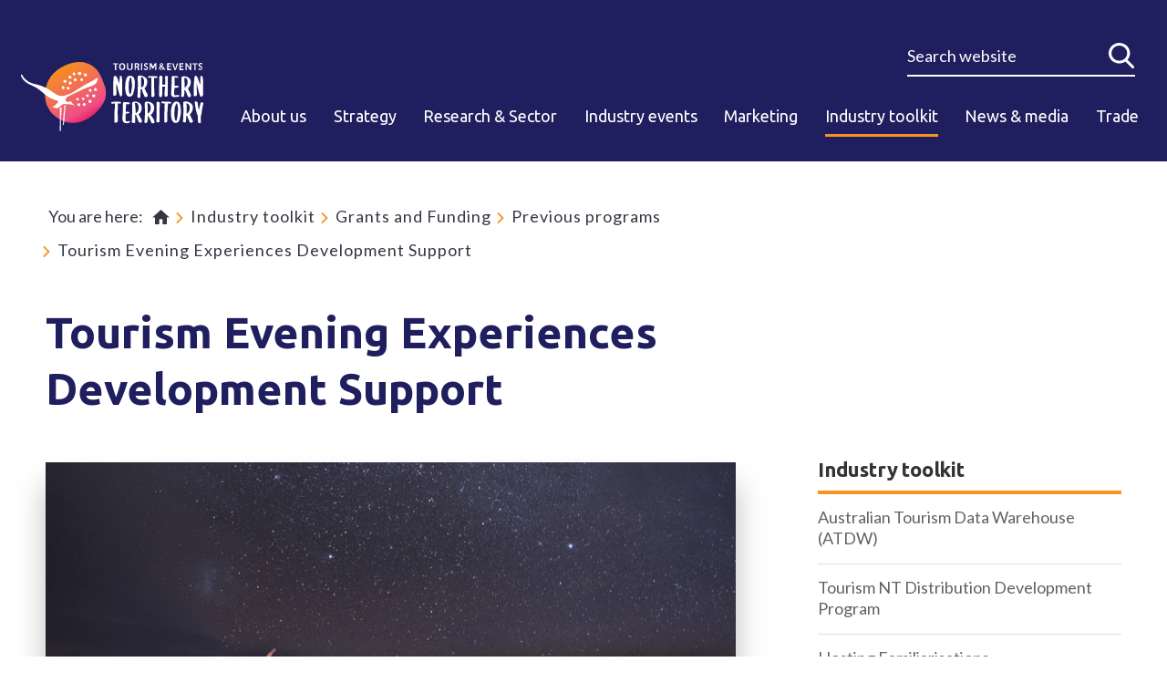

--- FILE ---
content_type: text/html; charset=UTF-8
request_url: https://www.tourismandeventsnt.com.au/industry-toolkit/grants-funding/previous-programs/tourism-evening-experiences-development-support?_cldee=Z5054iv7QuYTy_2COeuRA6TY2Pyv6aqfyjXtRkHijnei4NVSnC8qcPVVLXAJs2un&recipientid=contact-0e59ef812343ea11810b005056982b6f-e88ea06c2a204b819f59b4695d604f48&esid=0f68ca8e-0625-ed11-8137-005056982b6f
body_size: 19242
content:
<!DOCTYPE html><html lang="en" dir="ltr" prefix="og: https://ogp.me/ns#" class="no-js"><head><meta charset="utf-8" /><meta name="Generator" content="Drupal 10 (https://www.drupal.org)" /><meta name="MobileOptimized" content="width" /><meta name="HandheldFriendly" content="true" /><meta name="viewport" content="width=device-width, initial-scale=1.0" /><link rel="icon" href="/themes/custom/tourismnt/favicon.ico" type="image/vnd.microsoft.icon" /><link rel="canonical" href="https://www.tourismandeventsnt.com.au/industry-toolkit/grants-funding/previous-programs/tourism-evening-experiences-development-support" /><link rel="shortlink" href="https://www.tourismandeventsnt.com.au/node/3041" />	<script>(function(w,d,s,l,i){w[l]=w[l]||[];w[l].push({'gtm.start':new Date().getTime(),event:'gtm.js'});var f=d.getElementsByTagName(s)[0],j=d.createElement(s),dl=l!='dataLayer'?'&l='+l:'';j.async=true;j.src='https://www.googletagmanager.com/gtm.js?id='+i+dl;f.parentNode.insertBefore(j,f);})(window,document,'script','dataLayer','GTM-M2FRCZT');</script><title>Tourism Evening Experiences Development Support | Tourism and Events Northern Territory</title><link rel="apple-touch-icon" sizes="180x180" href="/themes/custom/tourismnt/favicons/apple-touch-icon-precomposed.png"><link rel="icon" type="image/png" href="/themes/custom/tourismnt/favicons/favicon-32x32.png" sizes="32x32"><link rel="icon" type="image/png" href="/themes/custom/tourismnt/favicons/favicon-16x16.png" sizes="16x16"><link rel="manifest" href="/themes/custom/tourismnt/favicons/site.webmanifest"><link rel="mask-icon" href="/themes/custom/tourismnt/favicons/safari-pinned-tab.svg" color="#1f1f5f"><meta name="msapplication-TileColor" content="#fff"><meta name="theme-color" content="#fff"><link rel="stylesheet" media="all" href="/sites/default/files/css/css_cq_RqOOilIXSVBW0kxeT0E_Sfg1S8Z58j2cTFeI0o5U.css?delta=0&amp;language=en&amp;theme=tourismnt&amp;include=eJyFikEOwyAMwD7E4ElTKFkbNYSIhE78ftoOU9VLL5ZsWaHD2kE3S6UPBY76L3GIjsxkG5bQ0bSJ0YHPijLSxWPuCLs2Er9d65e3l_lkkjXYNMeaMhgGb6OTVfH0Ylp28nlKK7cM_FjMTtFJdYaD8G3px1hbGYwfptdjvQ" /><link rel="stylesheet" media="all" href="/sites/default/files/css/css_6E54KNroIuDOnFP24Oj6XJYHCsFJO4NAfxwg9gIfMg0.css?delta=1&amp;language=en&amp;theme=tourismnt&amp;include=eJyFikEOwyAMwD7E4ElTKFkbNYSIhE78ftoOU9VLL5ZsWaHD2kE3S6UPBY76L3GIjsxkG5bQ0bSJ0YHPijLSxWPuCLs2Er9d65e3l_lkkjXYNMeaMhgGb6OTVfH0Ylp28nlKK7cM_FjMTtFJdYaD8G3px1hbGYwfptdjvQ" /><link rel="stylesheet" media="all" href="https://fonts.googleapis.com/css?family=Ubuntu:300,400,500,700%7cLato:400,400i,700" /><link rel="stylesheet" media="all" href="/sites/default/files/css/css_iMRZJt7fMIZ1-K_yCartSDmrbQFTwdlZw1koHJQPJvQ.css?delta=3&amp;language=en&amp;theme=tourismnt&amp;include=eJyFikEOwyAMwD7E4ElTKFkbNYSIhE78ftoOU9VLL5ZsWaHD2kE3S6UPBY76L3GIjsxkG5bQ0bSJ0YHPijLSxWPuCLs2Er9d65e3l_lkkjXYNMeaMhgGb6OTVfH0Ylp28nlKK7cM_FjMTtFJdYaD8G3px1hbGYwfptdjvQ" /><script data-cfasync="false" nonce="6f072674-44ae-4c35-aeb4-91aa8dc89f23">try{(function(w,d){!function(j,k,l,m){if(j.zaraz)console.error("zaraz is loaded twice");else{j[l]=j[l]||{};j[l].executed=[];j.zaraz={deferred:[],listeners:[]};j.zaraz._v="5874";j.zaraz._n="6f072674-44ae-4c35-aeb4-91aa8dc89f23";j.zaraz.q=[];j.zaraz._f=function(n){return async function(){var o=Array.prototype.slice.call(arguments);j.zaraz.q.push({m:n,a:o})}};for(const p of["track","set","debug"])j.zaraz[p]=j.zaraz._f(p);j.zaraz.init=()=>{var q=k.getElementsByTagName(m)[0],r=k.createElement(m),s=k.getElementsByTagName("title")[0];s&&(j[l].t=k.getElementsByTagName("title")[0].text);j[l].x=Math.random();j[l].w=j.screen.width;j[l].h=j.screen.height;j[l].j=j.innerHeight;j[l].e=j.innerWidth;j[l].l=j.location.href;j[l].r=k.referrer;j[l].k=j.screen.colorDepth;j[l].n=k.characterSet;j[l].o=(new Date).getTimezoneOffset();if(j.dataLayer)for(const t of Object.entries(Object.entries(dataLayer).reduce((u,v)=>({...u[1],...v[1]}),{})))zaraz.set(t[0],t[1],{scope:"page"});j[l].q=[];for(;j.zaraz.q.length;){const w=j.zaraz.q.shift();j[l].q.push(w)}r.defer=!0;for(const x of[localStorage,sessionStorage])Object.keys(x||{}).filter(z=>z.startsWith("_zaraz_")).forEach(y=>{try{j[l]["z_"+y.slice(7)]=JSON.parse(x.getItem(y))}catch{j[l]["z_"+y.slice(7)]=x.getItem(y)}});r.referrerPolicy="origin";r.src="/cdn-cgi/zaraz/s.js?z="+btoa(encodeURIComponent(JSON.stringify(j[l])));q.parentNode.insertBefore(r,q)};["complete","interactive"].includes(k.readyState)?zaraz.init():j.addEventListener("DOMContentLoaded",zaraz.init)}}(w,d,"zarazData","script");window.zaraz._p=async d$=>new Promise(ea=>{if(d$){d$.e&&d$.e.forEach(eb=>{try{const ec=d.querySelector("script[nonce]"),ed=ec?.nonce||ec?.getAttribute("nonce"),ee=d.createElement("script");ed&&(ee.nonce=ed);ee.innerHTML=eb;ee.onload=()=>{d.head.removeChild(ee)};d.head.appendChild(ee)}catch(ef){console.error(`Error executing script: ${eb}\n`,ef)}});Promise.allSettled((d$.f||[]).map(eg=>fetch(eg[0],eg[1])))}ea()});zaraz._p({"e":["(function(w,d){})(window,document)"]});})(window,document)}catch(e){throw fetch("/cdn-cgi/zaraz/t"),e;};</script></head><body class="path--industry-toolkit-grants-funding-previous-programs-tourism-evening-experiences-development-support domain-tourismandeventsnt-com-au user-logged-out path--node page--node-type-page section--industry-toolkit"> <a href="#main-content" class="visually-hidden focusable"> Skip to main content </a> <noscript><iframe src="https://www.googletagmanager.com/ns.html?id=GTM-M2FRCZT" height="0" width="0" style="display:none;visibility:hidden"></iframe></noscript><div class="page" id="page-wrapper" name="page-wrapper"><div class="dialog-off-canvas-main-canvas" data-off-canvas-main-canvas><div class="page-header-container header-default"><header role="banner" class="page-header"><div class="page-header-main"><div class="page-header-logo"><a class="site-logo" href="https://www.tourismandeventsnt.com.au/"><img src="https://www.tourismandeventsnt.com.au/themes/custom/tourismnt/dist/img/tourismnt-logo.svg?v2025" alt="Tourism and Events Northern Territory Corporate website" class="desktop-logo"></a></div><div class="page-header-main-content"><div class="page-header-main-content__top"><div	class="page-header-main-content__search"><form action="/search/" method="get" accept-charset="UTF-8" class="page-search-form"><div class="search-global__row"><div class="search-global__field"><input autocomplete="off" data-drupal-selector="edit-keys" type="search" id="edit-key" placeholder="Search website" name="keys" value="" size="15" maxlength="128" class="form-search"><label for="edit-key">Search website</label></div><input data-drupal-selector="edit-submit" type="submit" id="edit-submit" value="Search"><a href="#" title="Close search" class="search-global__close">Close</a></div></form><button class="link--icon-search">Search</button></div></div><div class="page-header-main-content__navigation"><div id="block-responsivemenumobileicon-2" class="responsive-menu-opener-block responsive-menu-toggle-wrapper responsive-menu-toggle block block-- block--responsive-menu block--responsive-menu-toggle"><div class="block__body"> <a id="toggle-icon" class="toggle responsive-menu-toggle-icon" title="Menu" href="#off-canvas"> <span class="icon"></span><span class="label">Menu</span></a></div></div><nav role="navigation" aria-labelledby="block-mainnavigation-3-menu" id="block-mainnavigation-3"><h2 class="visually-hidden" id="block-mainnavigation-3-menu">Main navigation</h2><ul data-region="header" class="menu menu-level-0"><li class="menu-item menu-item--expanded"> <a href="/about-us" data-drupal-link-system-path="node/3129">About us</a><div class="menu_link_content menu-link-contentmain view-mode-default menu-dropdown menu-dropdown-0 menu-type-default"><div class="menu-drop-frame"><div class="menu-drop-frame-row"><ul class="menu menu-level-1"><li class="menu-item menu-item--expanded"> <a href="/about-us/who-we-are" data-drupal-link-system-path="node/2551">Who we are</a><div class="menu_link_content menu-link-contentmain view-mode-default menu-dropdown menu-dropdown-1 menu-type-default"><div class="menu-drop-frame"><div class="menu-drop-frame-row"><ul class="menu menu-level-2"><li class="menu-item"> <a href="/about-us/who-we-are/our-vision" data-drupal-link-system-path="node/14">Our vision</a></li><li class="menu-item menu-item--collapsed"> <a href="/about-us/who-we-are/our-corporate-structure" data-drupal-link-system-path="node/16">Our corporate structure</a></li><li class="menu-item menu-item--collapsed"> <a href="/about-us/who-we-are/partners" data-drupal-link-system-path="node/32">Partners</a></li><li class="menu-item"> <a href="/about-us/who-we-are/annual-report" data-drupal-link-system-path="node/34">Annual Report</a></li></ul></div></div></div></li><li class="menu-item menu-item--expanded"> <a href="/about-us/work-us" data-drupal-link-system-path="node/35">Work with us</a><div class="menu_link_content menu-link-contentmain view-mode-default menu-dropdown menu-dropdown-1 menu-type-default"><div class="menu-drop-frame"><div class="menu-drop-frame-row"><ul class="menu menu-level-2"><li class="menu-item"> <a href="/about-us/work-us/job-opportunities" data-drupal-link-system-path="node/42">Job opportunities</a></li></ul></div></div></div></li><li class="menu-item"> <a href="/about-us/contact-us" data-drupal-link-system-path="node/10">Contact us</a></li></ul><div class="field field--name-field-menu-item-description field--type-text-long field__item"><h3>About us</h3><p>Tourism and Events NT’s role is to increase the desirability of the Northern Territory as a destination, inspiring more people to visit, stay longer and spend more.</p><p><a class="nav-more-link" href="https://www.tourismandeventsnt.com.au/about-us" data-entity-type="node" data-entity-uuid="3401a54b-3694-4645-838f-6563ca7d1469" data-entity-substitution="canonical">Read more</a></p></div></div></div></div></li><li class="menu-item"> <a href="/strategy" data-drupal-link-system-path="node/113">Strategy</a></li><li class="menu-item menu-item--expanded"> <a href="/research-sector" data-drupal-link-system-path="node/106">Research &amp; Sector</a><div class="menu_link_content menu-link-contentmain view-mode-default menu-dropdown menu-dropdown-0 menu-type-default"><div class="menu-drop-frame"><div class="menu-drop-frame-row"><ul class="menu menu-level-1"><li class="menu-item menu-item--expanded"> <a href="/research-sector/research" data-drupal-link-system-path="node/2807">Research</a><div class="menu_link_content menu-link-contentmain view-mode-default menu-dropdown menu-dropdown-1 menu-type-default"><div class="menu-drop-frame"><div class="menu-drop-frame-row"><ul class="menu menu-level-2"><li class="menu-item"> <a href="/research-sector/research/latest-visitor-data" data-drupal-link-system-path="node/107">Latest Visitor Data</a></li><li class="menu-item"> <a href="/research-sector/research/regional-profiles" data-drupal-link-system-path="node/111">Regional Profiles</a></li><li class="menu-item"> <a href="/research-sector/research/accommodation" data-drupal-link-system-path="node/108">Accommodation</a></li><li class="menu-item"> <a href="/research-sector/research/industry-sentiment" data-drupal-link-system-path="node/109">Industry Sentiment</a></li><li class="menu-item"> <a href="/research-sector/research/value-tourism" data-drupal-link-system-path="node/112">Value of Tourism</a></li><li class="menu-item"> <a href="/research-sector/research/research-projects" data-drupal-link-system-path="node/110">Research Projects</a></li></ul></div></div></div></li><li class="menu-item menu-item--expanded"> <a href="/research-strategies/destination-management-plans" data-drupal-link-system-path="node/128">Destination Management Plans</a><div class="menu_link_content menu-link-contentmain view-mode-default menu-dropdown menu-dropdown-1 menu-type-default"><div class="menu-drop-frame"><div class="menu-drop-frame-row"><ul class="menu menu-level-2"><li class="menu-item"> <a href="/research-sector/destination-management-plans/alice-springs-macdonnell-ranges-region" data-drupal-link-system-path="node/2808">Alice Springs &amp; MacDonnell Ranges region</a></li><li class="menu-item"> <a href="/research-sector/destination-management-plans/barkly-region" data-drupal-link-system-path="node/129">Barkly region</a></li><li class="menu-item"> <a href="/research-sector/destination-management-plans/big-rivers-region" data-drupal-link-system-path="node/2817">Big Rivers region</a></li><li class="menu-item"> <a href="/research-sector/destination-management-plans/east-arnhem-land-region" title="East Arnhem Land" data-drupal-link-system-path="node/3030">East Arnhem Land region</a></li><li class="menu-item"> <a href="/research-sector/destination-management-plans/lasseter-region" data-drupal-link-system-path="node/2818">Lasseter region</a></li><li class="menu-item"> <a href="/research-sector/destination-management-plans/greater-darwin-region" data-drupal-link-system-path="node/2983">Greater Darwin region</a></li></ul></div></div></div></li><li class="menu-item menu-item--expanded"> <a href="/research-sector/sector-development" data-drupal-link-system-path="node/118">Sector Development</a><div class="menu_link_content menu-link-contentmain view-mode-default menu-dropdown menu-dropdown-1 menu-type-default"><div class="menu-drop-frame"><div class="menu-drop-frame-row"><ul class="menu menu-level-2"><li class="menu-item menu-item--collapsed"> <a href="/research-sector/sector-development/aboriginal-tourism" data-drupal-link-system-path="node/119">Aboriginal tourism</a></li><li class="menu-item"> <a href="/research-sector/sector-development/aviation" data-drupal-link-system-path="node/132">Aviation</a></li><li class="menu-item menu-item--collapsed"> <a href="/research-strategies/sector-development/business-events" data-drupal-link-system-path="node/2334">Business Events</a></li><li class="menu-item menu-item--collapsed"> <a href="/research-sector/sector-development/cruise" data-drupal-link-system-path="node/121">Cruise</a></li><li class="menu-item menu-item--collapsed"> <a href="/research-sector/sector-development/drive-market" data-drupal-link-system-path="node/124">Drive market</a></li><li class="menu-item menu-item--collapsed"> <a href="/research-sector/sector-development/education-tourism" data-drupal-link-system-path="node/123">Education tourism</a></li><li class="menu-item"> <a href="/research-sector/sector-development/food-and-drink" data-drupal-link-system-path="node/2784">Food and Drink</a></li><li class="menu-item"> <a href="/research-strategies/sector-development/military-heritage-tourism" data-drupal-link-system-path="node/2927">Military heritage tourism</a></li><li class="menu-item"> <a href="/research-sector/sector-development/sustainable-tourism" data-drupal-link-system-path="node/3259">Sustainable Tourism</a></li></ul></div></div></div></li><li class="menu-item"> <a href="/research-sector/tourism-strategy" data-drupal-link-system-path="node/3621">Tourism Strategy</a></li></ul><div class="field field--name-field-menu-item-description field--type-text-long field__item"><h3><strong>Research &amp; strategies</strong></h3><p>Strategic insights gleaned from research underpin Tourism and Events NT domestic and international activities.</p><p><a class="nav-more-link" href="https://www.tourismandeventsnt.com.au/research-sector" data-entity-type="node" data-entity-uuid="3db6c0c9-8013-4c19-8e29-9487190d58c2" data-entity-substitution="canonical">Read more</a></p></div></div></div></div></li><li class="menu-item"> <a href="/industry-events" data-drupal-link-system-path="industry-events">Industry events</a></li><li class="menu-item menu-item--expanded"> <a href="/marketing" data-drupal-link-system-path="node/47">Marketing</a><div class="menu_link_content menu-link-contentmain view-mode-default menu-dropdown menu-dropdown-0 menu-type-default"><div class="menu-drop-frame"><div class="menu-drop-frame-row"><ul class="menu menu-level-1"><li class="menu-item"> <a href="/marketing/northern-territory-brand" data-drupal-link-system-path="node/48">Northern Territory brand</a></li><li class="menu-item menu-item--expanded"> <a href="/marketing/domestic-marketing" data-drupal-link-system-path="node/52">Domestic marketing</a><div class="menu_link_content menu-link-contentmain view-mode-default menu-dropdown menu-dropdown-1 menu-type-default"><div class="menu-drop-frame"><div class="menu-drop-frame-row"><ul class="menu menu-level-2"><li class="menu-item menu-item--collapsed"> <a href="/marketing/domestic-marketing/current-campaigns" data-drupal-link-system-path="node/53">Current campaigns</a></li><li class="menu-item menu-item--collapsed"> <a href="/marketing/domestic-marketing/previous-campaigns" title="Previous campaigns" data-drupal-link-system-path="node/2505">Previous campaigns</a></li></ul></div></div></div></li><li class="menu-item menu-item--expanded"> <a href="/marketing/get-involved" data-drupal-link-system-path="node/60">Get involved</a><div class="menu_link_content menu-link-contentmain view-mode-default menu-dropdown menu-dropdown-1 menu-type-default"><div class="menu-drop-frame"><div class="menu-drop-frame-row"><ul class="menu menu-level-2"><li class="menu-item"> <a href="/marketing/get-involved/trade-marketing" data-drupal-link-system-path="node/2531">Trade Marketing</a></li><li class="menu-item"> <a href="/marketing/get-involved/familiarisations" data-drupal-link-system-path="node/2546">Familiarisations</a></li><li class="menu-item"> <a href="/marketing/get-involved/trade-events" data-drupal-link-system-path="node/4197">Trade Events</a></li><li class="menu-item"> <a href="/marketing/get-involved/social-media-public-relations" data-drupal-link-system-path="node/2532">Social Media &amp; Public Relations</a></li><li class="menu-item"> <a href="/marketing/get-involved/marketing-industry-toolkit" data-drupal-link-system-path="node/3727">Marketing Industry Toolkit</a></li></ul></div></div></div></li><li class="menu-item menu-item--expanded"> <a href="/marketing/international-marketing" data-drupal-link-system-path="node/61">International marketing</a><div class="menu_link_content menu-link-contentmain view-mode-default menu-dropdown menu-dropdown-1 menu-type-default"><div class="menu-drop-frame"><div class="menu-drop-frame-row"><ul class="menu menu-level-2"><li class="menu-item"> <a href="/marketing/international-marketing/market-fact-sheets" data-drupal-link-system-path="node/3626">Market fact sheets</a></li><li class="menu-item"> <a href="/marketing/international-marketing/gday-australia-2026" data-drupal-link-system-path="node/4262">G&#039;Day Australia 2026</a></li><li class="menu-item"> <a href="/marketing/international-marketing/nt-global-connect" data-drupal-link-system-path="node/3572">NT Global Connect</a></li></ul></div></div></div></li><li class="menu-item menu-item--expanded"> <a href="/marketing/marketing-resources" data-drupal-link-system-path="node/65">Marketing resources</a><div class="menu_link_content menu-link-contentmain view-mode-default menu-dropdown menu-dropdown-1 menu-type-default"><div class="menu-drop-frame"><div class="menu-drop-frame-row"><ul class="menu menu-level-2"><li class="menu-item"> <a href="/marketing/marketing-resources/partnering-success" data-drupal-link-system-path="node/4168">Partnering for success</a></li><li class="menu-item"> <a href="/marketing/marketing-resources/zoom-your-conference-call" data-drupal-link-system-path="node/2519">Zoom Your Conference Call</a></li><li class="menu-item"> <a href="/marketing/marketing-resources/how-use-our-brand" data-drupal-link-system-path="node/66">How to use our brand</a></li></ul></div></div></div></li></ul><div class="field field--name-field-menu-item-description field--type-text-long field__item"><h3>Marketing</h3><p>We promote the Northern Territory as unique holiday destination through cooperative marketing activity with wholesalers, online travel agents and airlines to capitalise on the high domestic awareness of the NT, packaging NT itineraries and experiences and creating a sense of urgency by encouraging consumers to ‘book now’ with enticing deals.</p><p><a class="nav-more-link" href="https://www.tourismandeventsnt.com.au/marketing">Read more</a></p></div></div></div></div></li><li class="menu-item menu-item--expanded menu-item--active-trail"> <a href="/industry-toolkit" data-drupal-link-system-path="node/68">Industry toolkit</a><div class="menu_link_content menu-link-contentmain view-mode-default menu-dropdown menu-dropdown-0 menu-type-default"><div class="menu-drop-frame"><div class="menu-drop-frame-row"><ul class="menu menu-level-1"><li class="menu-item"> <a href="/industry-toolkit/australian-tourism-data-warehouse-atdw" data-drupal-link-system-path="node/3611">Australian Tourism Data Warehouse (ATDW)</a></li><li class="menu-item"> <a href="/industry-toolkit/tourism-nt-distribution-development-program" title="Tourism NT Distribution Development Program" data-drupal-link-system-path="node/3234">Tourism NT Distribution Development Program</a></li><li class="menu-item"> <a href="/industry-toolkit/hosting-familiarisations" data-drupal-link-system-path="node/2575">Hosting Familiarisations</a></li><li class="menu-item"> <a href="/industry-toolkit/tourism-business-support-guide" data-drupal-link-system-path="node/70">Tourism Business Support Guide</a></li><li class="menu-item"> <a href="/industry-toolkit/tourism-distribution/working-media" data-drupal-link-system-path="node/2574">Working with Media</a></li><li class="hide-children menu-item menu-item--expanded"> <a href="/industry-toolkit/tourism-distribution/working-trade-distribution" data-drupal-link-system-path="node/2536">Working with Trade Distribution</a><div class="menu_link_content menu-link-contentmain view-mode-default menu-dropdown menu-dropdown-1 menu-type-default"><div class="menu-drop-frame"><div class="menu-drop-frame-row"><ul class="menu menu-level-2"><li class="hide-link menu-item"> <a href="/industry-toolkit/tourism-distribution/working-trade-distribution/what-distribution" data-drupal-link-system-path="node/2719">What is Distribution?</a></li><li class="menu-item"> <a href="/industry-toolkit/working-trade-distribution/pricing-rates-and-commissions" data-drupal-link-system-path="node/2537">Pricing, rates and commissions</a></li><li class="menu-item"> <a href="/industry-toolkit/tourism-distribution/working-trade-distribution/booking-systems" data-drupal-link-system-path="node/2538">Booking systems</a></li><li class="menu-item"> <a href="/industry-toolkit/working-trade-distribution/australian-tourism-data-warehouse" data-drupal-link-system-path="node/2549">Australian Tourism Data Warehouse</a></li><li class="menu-item"> <a href="/industry-toolkit/working-trade-distribution/working-china-inbound-market" data-drupal-link-system-path="node/4199">Working with the China inbound Market</a></li><li class="menu-item"> <a href="/industry-toolkit/tourism-distribution/working-trade-distribution/tripadvisor" data-drupal-link-system-path="node/2539">Tripadvisor</a></li></ul></div></div></div></li><li class="menu-item"> <a href="/industry-toolkit/tourism-distribution/online-travel-agents-otas" data-drupal-link-system-path="node/3092">Online Travel Agents (OTAs)</a></li><li class="menu-item"> <a href="/industry-toolkit/what-aboriginal-cultural-tourism" data-drupal-link-system-path="node/3963">Northern Territory Aboriginal Tourism Cultural Tourism Framework</a></li><li class="hide-children menu-item menu-item--expanded"> <a href="/industry-toolkit/sustainable-tourism" data-drupal-link-system-path="node/3480">Sustainable Tourism</a><div class="menu_link_content menu-link-contentmain view-mode-default menu-dropdown menu-dropdown-1 menu-type-default"><div class="menu-drop-frame"><div class="menu-drop-frame-row"><ul class="menu menu-level-2"><li class="menu-item"> <a href="/industry-toolkit/sustainable-tourism/what-sustainable-tourism" data-drupal-link-system-path="node/3489">What is sustainable tourism?</a></li><li class="menu-item"> <a href="/industry-toolkit/sustainable-tourism/become-sustainable" data-drupal-link-system-path="node/3490">Become sustainable</a></li><li class="menu-item"> <a href="/industry-toolkit/sustainable-tourism/measure-and-manage" data-drupal-link-system-path="node/3541">Measure and manage</a></li><li class="menu-item"> <a href="/industry-toolkit/sustainable-tourism/seek-accreditation" data-drupal-link-system-path="node/3542">Seek accreditation</a></li><li class="menu-item"> <a href="/industry-toolkit/sustainable-tourism/understand-policy" data-drupal-link-system-path="node/3537">Understand the policy</a></li><li class="menu-item"> <a href="/industry-toolkit/sustainable-tourism/promote-your-actions" data-drupal-link-system-path="node/3543">Promote your actions</a></li><li class="menu-item"> <a href="/industry-toolkit/sustainable-tourism/explore-case-studies" data-drupal-link-system-path="node/3494">Explore case studies</a></li><li class="menu-item"> <a href="/industry-toolkit/sustainable-tourism/create-your-own-sustainability-strategy" data-drupal-link-system-path="node/3544">Create your own sustainability strategy</a></li><li class="menu-item"> <a href="/industry-toolkit/sustainable-tourism/glossary" data-drupal-link-system-path="node/3516">Glossary</a></li></ul></div></div></div></li><li class="hide-children menu-item menu-item--expanded"> <a href="/industry-toolkit/tourism-regional-planning" title="Regional planning" data-drupal-link-system-path="node/3163">Tourism regional planning</a><div class="menu_link_content menu-link-contentmain view-mode-default menu-dropdown menu-dropdown-1 menu-type-default"><div class="menu-drop-frame"><div class="menu-drop-frame-row"><ul class="menu menu-level-2"><li class="menu-item"> <a href="/industry-toolkit/tourism-regional-planning/minimum-tourism-amenity-standards" title="Minimum Tourism Amenity Standards" data-drupal-link-system-path="node/3164">Minimum Tourism Amenity Standards</a></li><li class="menu-item"> <a href="/industry-toolkit/tourism-regional-planning/signage-guidelines" title="Signage guidelines" data-drupal-link-system-path="node/3166">Signage guidelines</a></li><li class="menu-item"> <a href="/industry-toolkit/tourism-regional-planning/pastoral-and-agricultural-tourism" data-drupal-link-system-path="node/3301">Pastoral and Agricultural Tourism</a></li></ul></div></div></div></li><li class="menu-item menu-item--expanded menu-item--active-trail"> <a href="/industry-toolkit/grants-funding" data-drupal-link-system-path="node/76">Grants &amp; funding</a><div class="menu_link_content menu-link-contentmain view-mode-default menu-dropdown menu-dropdown-1 menu-type-default"><div class="menu-drop-frame"><div class="menu-drop-frame-row"><ul class="menu menu-level-2"><li class="menu-item"> <a href="/industry-toolkit/grants-funding/event-funding-program" data-drupal-link-system-path="node/4275">Event Funding Program</a></li><li class="menu-item"> <a href="/industry-toolkit/grants-funding/visitor-experience-enhancement-program-round-9" data-drupal-link-system-path="node/3382">Visitor Experience Enhancement Program - round 9</a></li><li class="menu-item"> <a href="/industry-toolkit/grants-funding/tour-guide-training-support-202526" title="Up to $5,000 excluding GST is available for NT-based tour operators (applicants) who conduct tours in the Northern Territory to train new or upskill existing tour guides (entrants) where the applicant can demonstrate the need to do so." data-drupal-link-system-path="node/3097">Tour Guide Training Support 2025/26</a></li><li class="menu-item"> <a href="/industry-toolkit/grants-funding/distribution-grant-program" data-drupal-link-system-path="node/4263">Distribution Grant Program</a></li><li class="menu-item"> <a href="/industry-toolkit/grants-funding/aboriginal-tourism-grant-program" data-drupal-link-system-path="node/3208">Aboriginal Tourism Grant Program</a></li><li class="menu-item"> <a href="/industry-toolkit/grants-funding/aboriginal-tourism-development-support-grant-program" data-drupal-link-system-path="node/3347">Aboriginal Tourism Development Support Grant Program</a></li><li class="menu-item"> <a href="/industry-toolkit/grants-funding/tourism-town-asset-program" data-drupal-link-system-path="node/3042">Tourism Town Asset Program</a></li><li class="hide-link menu-item menu-item--collapsed menu-item--active-trail"> <a href="/industry-toolkit/grants-funding/previous-programs" data-drupal-link-system-path="node/82">Previous programs</a></li></ul></div></div></div></li><li class="menu-item menu-item--expanded"> <a href="/industry-toolkit/destination-nt-connect-collaborate-celebrate" title="Destination NT – Connect, Collaborate, Celebrate." data-drupal-link-system-path="node/4180">Destination NT – Connect, Collaborate, Celebrate.</a><div class="menu_link_content menu-link-contentmain view-mode-default menu-dropdown menu-dropdown-1 menu-type-default"><div class="menu-drop-frame"><div class="menu-drop-frame-row"><ul class="menu menu-level-2"><li class="hide-link menu-item"> <a href="/industry-toolkit/destination-nt-connect-collaborate-celebrate/partnership-opportunities" title="Partnership opportunities" data-drupal-link-system-path="node/4181">Partnership opportunities</a></li><li class="hide-link menu-item"> <a href="/industry-toolkit/destination-nt-connect-collaborate-celebrate/faqs" title="FAQs" data-drupal-link-system-path="node/4182">FAQs</a></li></ul></div></div></div></li><li class="menu-item menu-item--expanded"> <a href="/industry-toolkit/brolga-awards" data-drupal-link-system-path="node/85">Brolga Awards</a><div class="menu_link_content menu-link-contentmain view-mode-default menu-dropdown menu-dropdown-1 menu-type-default"><div class="menu-drop-frame"><div class="menu-drop-frame-row"><ul class="menu menu-level-2"><li class="hide-link menu-item"> <a href="/industry-toolkit/brolga-awards/2025-brolga-awards-independent-judging-panel" data-drupal-link-system-path="node/4267">2025 Brolga Awards independent judging panel</a></li><li class="hide-link menu-item"> <a href="/industry-toolkit/brolga-awards/categories" data-drupal-link-system-path="node/86">Categories</a></li><li class="hide-link menu-item menu-item--collapsed"> <a href="/industry-toolkit/brolga-awards/important-dates" data-drupal-link-system-path="node/88">Important dates</a></li><li class="hide-link menu-item"> <a href="/industry-toolkit/brolga-awards/trophy" data-drupal-link-system-path="node/3659">Trophy</a></li><li class="hide-link menu-item menu-item--collapsed"> <a href="/industry-toolkit/brolga-awards/previous-winners" data-drupal-link-system-path="node/92">Previous winners</a></li></ul></div></div></div></li><li class="menu-item"> <a href="/industry-toolkit/image-gallery" data-drupal-link-system-path="node/2658">Media gallery</a></li><li class="menu-item"> <a href="/industry-toolkit/case-study-videos" data-drupal-link-system-path="node/74">Case study videos</a></li></ul><div class="field field--name-field-menu-item-description field--type-text-long field__item"><h3>Industry toolkit</h3><p>A comprehensive online resource for Tourism Industry operators. Whether you are just starting out in Tourism, or if you have been in business for a while but looking to hone new skills, the Industry Toolkit is here to help.</p><p><a class="nav-more-link" data-entity-substitution="canonical" data-entity-type="node" data-entity-uuid="a60b3e2e-41b5-4826-8f23-3f4da828cbaf" href="https://www.tourismandeventsnt.com.au/industry-toolkit">Find out more</a></p></div></div></div></div></li><li class="menu-item menu-item--expanded"> <a href="/news-media" data-drupal-link-system-path="node/356">News &amp; media</a><div class="menu_link_content menu-link-contentmain view-mode-default menu-dropdown menu-dropdown-0 menu-type-default"><div class="menu-drop-frame"><div class="menu-drop-frame-row"><ul class="menu menu-level-1"><li class="menu-item menu-item--expanded"> <a href="/news-media/industry-update-newsletter" data-drupal-link-system-path="node/31">Industry Update Newsletter</a><div class="menu_link_content menu-link-contentmain view-mode-default menu-dropdown menu-dropdown-1 menu-type-default"><div class="menu-drop-frame"><div class="menu-drop-frame-row"><ul class="menu menu-level-2"><li class="menu-item"> <a href="/news-media/industry-update-newsletter/2025-industry-update" data-drupal-link-system-path="node/4056">2025 Industry Update</a></li><li class="menu-item"> <a href="/news-media/industry-update-newsletter/2024-industry-update" data-drupal-link-system-path="node/4055">2024 Industry Update</a></li></ul></div></div></div></li><li class="menu-item"> <a href="/news-media/latest-news" data-drupal-link-system-path="news-media/latest-news">Latest news</a></li><li class="menu-item"> <a href="/news-media/previous-industry-update-newsletter" data-drupal-link-system-path="node/4211">Previous Industry Update Newsletter</a></li><li class="menu-item"> <a href="https://newsroom.nt.gov.au/home">Media releases</a></li><li class="menu-item"> <a href="/news-media/media-resources" data-drupal-link-system-path="node/360">Media resources</a></li></ul><div class="field field--name-field-menu-item-description field--type-text-long field__item"><h3>News and Media</h3><p>Keep up-to-date with our monthly Industry Update newsletter, latest news, and links to media releases.</p><p><a class="nav-more-link" data-entity-substitution="canonical" data-entity-type="node" data-entity-uuid="788dbc77-a24b-477e-ad7b-18c9a798cce0" href="https://www.tourismandeventsnt.com.au/news-media">Find out more</a></p></div></div></div></div></li><li class="menu-item menu-item--expanded"> <a href="https://trade.northernterritory.com/">Trade</a><div class="menu_link_content menu-link-contentmain view-mode-default menu-dropdown menu-dropdown-0 menu-type-default"><div class="menu-drop-frame"><div class="menu-drop-frame-row"><ul class="menu menu-level-1"><li class="menu-item"> <a href="https://trade.northernterritory.com/">Domestic trade training program</a></li><li class="menu-item"> <a href="https://internationaltrade.northernterritory.com/en">International trade</a></li></ul></div></div></div></li></ul> </nav></div></div></div></header></div><div class="search-global"></div> <main class="layout-main" role="main"><a id="main-content" tabindex="-1"></a><div class="views-element-container alert-block-holder block block-- block--views block--views-block-alert-block-1" id="block-views-block-alert-block-1"><div class="block__body"><div><div class="view view-alert view-id-alert view-display-id-block_1 js-view-dom-id-df4c04f56337046ac1ae57783d39c1be5df530ed811600da015399ece334660c"></div></div></div></div><div class="page-message"><div class="row"><div data-drupal-messages-fallback class="hidden"></div></div></div><div class="inner-page-content"><div class="row"><div class="page-content-top"><div id="block-breadcrumbs" class="breadcrumbs-block block block-- block--system block--system-breadcrumb-block"><div class="block__body"> <nav role="navigation" aria-labelledby="system-breadcrumb"><p id="system-breadcrumb" class="visually-hidden">Breadcrumb</p><ol><li> <a href="/">Home</a></li><li> <a href="/industry-toolkit">Industry toolkit</a></li><li> <a href="/industry-toolkit/grants-funding">Grants and Funding</a></li><li> <a href="/industry-toolkit/grants-funding/previous-programs">Previous programs</a></li><li> Tourism Evening Experiences Development Support</li></ol> </nav></div></div><div id="block-tourismnt-pagetitle--2" class="block block-- block--core block--page-title-block"><div class="block__body"><h1>Tourism Evening Experiences Development Support</h1></div></div></div><div class="page--has-sidebar-second"><div class="layout-content"><div id="block-tourismnt-content--4" class="block block-- block--system block--system-main-block"><div class="block__body"> <article class="node node--type-page node--view-mode-full"><div class="page-hero-image field field--name-field-page-hero-image field--type-entity-reference field__item"><div><div class="hero-image field field--name-field-media-image field--type-image field__item"> <img loading="lazy" src="/sites/default/files/styles/800_wide/public/uploads/images/2021/TNTCS-000098-Night-Time-Experience-Grant-Support-CMS-Image.jpg?itok=Wazii0F8" width="800" height="534" alt="Night Time Experience" /></div></div></div><div class="paragraph-wrapper field field--name-field-section field--type-entity-reference-revisions field__items"><div class="field__item"><div class="paragraph paragraph--type--rich-text paragraph--view-mode--default"><div class="row field field--name-field-paragraph-rich-text field--type-text-long field__item"><h3>Tourism Evening Experiences Development Support Round 2</h3><p>Tourism Destination Management Plans highlight the need to further develop night time tourism experiences and extend the breadth of experiences available to increase length of stay and support regional dispersal.&nbsp;</p><p>The Northern Territory Government has awarded $28,000 to four tourism businesses to implement new evening experiences in the second round of this program. Projects include:</p><ul><li>a family friendly evening dining experience at Katherine Outback Experience</li><li>support to enable new evening cycling tours to Simpsons Gap and special tours on full moon nights with Red Centre Adventures in Alice Springs&nbsp;</li><li>an outdoor cinema for family film evenings at the Adelaide River Inn; and</li><li>developing night time experiences for children and families at Daly Waters Pub with an outdoor cinema area.</li></ul><h3>Tourism Evening Experiences Recipients Round 1</h3><p>Over $170,000 has been awarded to tourism businesses to implement new evening experiences.</p><p>In the Alice Springs and MacDonnell Ranges region:</p><ul><li>a twilight tour of the Old Gaol’s dark history at the Women’s Museum of Australia;</li><li>a Dinner Under the Stars experience at the National Road Transport Hall of Fame;</li><li>Earth Sanctuary will develop a new Sunset to Sunrise adventure program; and</li><li>Ooraminna Station Homestead will develop a Wildlife Experience Survival dinner.</li></ul><p>In Big Rivers region and Kakadu National Park:</p><ul><li>Sunset Yoga with Gorge View</li><li>Bullo River Station will offer overnight stays at their Lake View Huts; and</li><li>Cooinda Lodge at Kakadu will be developing a Kakadu Dining under the Stars experience for visitors.&nbsp;</li></ul><p>In the Greater Darwin region:</p><ul><li>Create your own Pizza dining at De Lago Resort on Lake Bennett;</li><li>A new evening show A Day in the Life of a Ringer at Yarraman Territory;</li><li>An Outdoor Cinema for Batchelor Holiday Park;</li><li>Evening Experiences at Barramundi Adventures Darwin;</li><li>Night Sky Tours at Tumbling Waters;</li><li>Garden Park Golf Links will fence and light their evening mini golf course; and</li><li>Walk Darwin will undertake a feasibility study for an evening Hop-On Hop-Off Walking Tour.</li></ul><h3>&nbsp;</h3></div></div></div></div><div class="page-date"><div class="row">Page last updated on 07 July 2023</div></div> </article></div></div></div><aside class="layout-sidebar-second" role="complementary"> <nav role="navigation" aria-labelledby="block-mainnavigation-menu" id="block-mainnavigation" class="aside-nav-block"><h2 id="block-mainnavigation-menu"><a href="/industry-toolkit" class="menu-item--active-trail" data-drupal-link-system-path="node/68">Industry toolkit</a></h2><ul data-region="sidebar_second" class="menu"><li> <a href="/industry-toolkit/australian-tourism-data-warehouse-atdw" data-drupal-link-system-path="node/3611">Australian Tourism Data Warehouse (ATDW)</a></li><li> <a href="/industry-toolkit/tourism-nt-distribution-development-program" title="Tourism NT Distribution Development Program" data-drupal-link-system-path="node/3234">Tourism NT Distribution Development Program</a></li><li> <a href="/industry-toolkit/hosting-familiarisations" data-drupal-link-system-path="node/2575">Hosting Familiarisations</a></li><li> <a href="/industry-toolkit/tourism-business-support-guide" data-drupal-link-system-path="node/70">Tourism Business Support Guide</a></li><li> <a href="/industry-toolkit/tourism-distribution/working-media" data-drupal-link-system-path="node/2574">Working with Media</a></li><li class="hide-children menu-item--expanded"> <a href="/industry-toolkit/tourism-distribution/working-trade-distribution" data-drupal-link-system-path="node/2536">Working with Trade Distribution</a> <strong class="menu-item--collapser"><a href="javascript:void(0);">Toggle</a></strong><ul><li class="hide-link"> <a href="/industry-toolkit/tourism-distribution/working-trade-distribution/what-distribution" data-drupal-link-system-path="node/2719">What is Distribution?</a></li><li> <a href="/industry-toolkit/working-trade-distribution/pricing-rates-and-commissions" data-drupal-link-system-path="node/2537">Pricing, rates and commissions</a></li><li> <a href="/industry-toolkit/tourism-distribution/working-trade-distribution/booking-systems" data-drupal-link-system-path="node/2538">Booking systems</a></li><li> <a href="/industry-toolkit/working-trade-distribution/australian-tourism-data-warehouse" data-drupal-link-system-path="node/2549">Australian Tourism Data Warehouse</a></li><li> <a href="/industry-toolkit/working-trade-distribution/working-china-inbound-market" data-drupal-link-system-path="node/4199">Working with the China inbound Market</a></li><li> <a href="/industry-toolkit/tourism-distribution/working-trade-distribution/tripadvisor" data-drupal-link-system-path="node/2539">Tripadvisor</a></li></ul></li><li> <a href="/industry-toolkit/tourism-distribution/online-travel-agents-otas" data-drupal-link-system-path="node/3092">Online Travel Agents (OTAs)</a></li><li> <a href="/industry-toolkit/what-aboriginal-cultural-tourism" data-drupal-link-system-path="node/3963">Northern Territory Aboriginal Tourism Cultural Tourism Framework</a></li><li class="hide-children menu-item--expanded"> <a href="/industry-toolkit/sustainable-tourism" data-drupal-link-system-path="node/3480">Sustainable Tourism</a> <strong class="menu-item--collapser"><a href="javascript:void(0);">Toggle</a></strong><ul><li> <a href="/industry-toolkit/sustainable-tourism/what-sustainable-tourism" data-drupal-link-system-path="node/3489">What is sustainable tourism?</a></li><li> <a href="/industry-toolkit/sustainable-tourism/become-sustainable" data-drupal-link-system-path="node/3490">Become sustainable</a></li><li> <a href="/industry-toolkit/sustainable-tourism/measure-and-manage" data-drupal-link-system-path="node/3541">Measure and manage</a></li><li> <a href="/industry-toolkit/sustainable-tourism/seek-accreditation" data-drupal-link-system-path="node/3542">Seek accreditation</a></li><li> <a href="/industry-toolkit/sustainable-tourism/understand-policy" data-drupal-link-system-path="node/3537">Understand the policy</a></li><li> <a href="/industry-toolkit/sustainable-tourism/promote-your-actions" data-drupal-link-system-path="node/3543">Promote your actions</a></li><li> <a href="/industry-toolkit/sustainable-tourism/explore-case-studies" data-drupal-link-system-path="node/3494">Explore case studies</a></li><li> <a href="/industry-toolkit/sustainable-tourism/create-your-own-sustainability-strategy" data-drupal-link-system-path="node/3544">Create your own sustainability strategy</a></li><li> <a href="/industry-toolkit/sustainable-tourism/glossary" data-drupal-link-system-path="node/3516">Glossary</a></li></ul></li><li class="hide-children menu-item--expanded"> <a href="/industry-toolkit/tourism-regional-planning" title="Regional planning" data-drupal-link-system-path="node/3163">Tourism regional planning</a> <strong class="menu-item--collapser"><a href="javascript:void(0);">Toggle</a></strong><ul><li> <a href="/industry-toolkit/tourism-regional-planning/minimum-tourism-amenity-standards" title="Minimum Tourism Amenity Standards" data-drupal-link-system-path="node/3164">Minimum Tourism Amenity Standards</a></li><li> <a href="/industry-toolkit/tourism-regional-planning/signage-guidelines" title="Signage guidelines" data-drupal-link-system-path="node/3166">Signage guidelines</a></li><li> <a href="/industry-toolkit/tourism-regional-planning/pastoral-and-agricultural-tourism" data-drupal-link-system-path="node/3301">Pastoral and Agricultural Tourism</a></li></ul></li><li class="menu-item--expanded menu-item--active-trail"> <a href="/industry-toolkit/grants-funding" data-drupal-link-system-path="node/76">Grants &amp; funding</a> <strong class="menu-item--collapser"><a href="javascript:void(0);">Toggle</a></strong><ul><li> <a href="/industry-toolkit/grants-funding/event-funding-program" data-drupal-link-system-path="node/4275">Event Funding Program</a></li><li> <a href="/industry-toolkit/grants-funding/visitor-experience-enhancement-program-round-9" data-drupal-link-system-path="node/3382">Visitor Experience Enhancement Program - round 9</a></li><li> <a href="/industry-toolkit/grants-funding/tour-guide-training-support-202526" title="Up to $5,000 excluding GST is available for NT-based tour operators (applicants) who conduct tours in the Northern Territory to train new or upskill existing tour guides (entrants) where the applicant can demonstrate the need to do so." data-drupal-link-system-path="node/3097">Tour Guide Training Support 2025/26</a></li><li> <a href="/industry-toolkit/grants-funding/distribution-grant-program" data-drupal-link-system-path="node/4263">Distribution Grant Program</a></li><li> <a href="/industry-toolkit/grants-funding/aboriginal-tourism-grant-program" data-drupal-link-system-path="node/3208">Aboriginal Tourism Grant Program</a></li><li> <a href="/industry-toolkit/grants-funding/aboriginal-tourism-development-support-grant-program" data-drupal-link-system-path="node/3347">Aboriginal Tourism Development Support Grant Program</a></li><li> <a href="/industry-toolkit/grants-funding/tourism-town-asset-program" data-drupal-link-system-path="node/3042">Tourism Town Asset Program</a></li><li class="hide-link menu-item--expanded menu-item--active-trail"> <a href="/industry-toolkit/grants-funding/previous-programs" data-drupal-link-system-path="node/82">Previous programs</a> <strong class="menu-item--collapser"><a href="javascript:void(0);">Toggle</a></strong><ul><li class="menu-item--expanded"> <a href="/industry-toolkit/grants-funding/previous-programs/aboriginal-tourism-grants" data-drupal-link-system-path="node/2353">Aboriginal Tourism Grants</a> <strong class="menu-item--collapser"><a href="javascript:void(0);">Toggle</a></strong><ul><li> <a href="/industry-toolkit/grants-funding/previous-programs/aboriginal-tourism-grants/atgp-round-1" title="ATGP Round 1" data-drupal-link-system-path="node/2985">ATGP Round 1</a></li><li> <a href="/industry-toolkit/grants-funding/previous-programs/aboriginal-tourism-grants/atgp-round-2" title="ATGP Round 2" data-drupal-link-system-path="node/2986">ATGP Round 2</a></li><li> <a href="/industry-toolkit/grants-funding/previous-programs/aboriginal-tourism-grants/atgp-round-3" data-drupal-link-system-path="node/3206">ATGP Round 3</a></li><li> <a href="/industry-toolkit/grants-funding/previous-programs/aboriginal-tourism-grants/atgp-round-4" data-drupal-link-system-path="node/3401">ATGP Round 4</a></li></ul></li><li> <a href="/industry-toolkit/grants-funding/previous-programs/accommodation-book-now-grant-program" data-drupal-link-system-path="node/3009">Accommodation Book Now Grant Program</a></li><li> <a href="/industry-toolkit/grants-funding/previous-programs/book-now-aboriginal-tourism-businesses-grant" data-drupal-link-system-path="node/3047">Book Now for Aboriginal Tourism Businesses Grant Program 2022</a></li><li> <a href="/industry-toolkit/grants-funding/previous-programs/book-now-digital-support-program" data-drupal-link-system-path="node/2736">Book Now - Digital Support Program</a></li><li> <a href="/industry-toolkit/grants-funding/previous-programs/international-restart-support-fund-2022" data-drupal-link-system-path="node/3098">International Restart Support Fund 2022</a></li><li> <a href="/industry-toolkit/grants-funding/previous-programs/aboriginal-tourism-development-nt-parks-and" data-drupal-link-system-path="node/3814">Aboriginal Tourism Development in NT Parks and Reserves Grant Program</a></li><li> <a href="/industry-toolkit/grants-funding/previous-programs/kpmg-business-support" title="KPMG Business Support" data-drupal-link-system-path="node/2466">KPMG Business Support</a></li><li> <a href="/industry-toolkit/grants-funding/previous-programs/new-visitor-experience-program" data-drupal-link-system-path="node/2397">New Visitor Experience Program</a></li><li> <a href="/industry-toolkit/grants-funding/previous-programs/roadhouse-recovery-grant" data-drupal-link-system-path="node/2787">Roadhouse to Recovery Grant</a></li><li> <a href="/industry-toolkit/grants-funding/previous-programs/sustainability-tourism-industry-grant" data-drupal-link-system-path="node/3179">Sustainability for Tourism Industry Grant</a></li><li> <a href="/industry-toolkit/grants-funding/previous-programs/tourism-accessibility-improvement-grant" data-drupal-link-system-path="node/3180">Tourism Accessibility Improvement Grant</a></li><li> <a href="/industry-toolkit/grants-funding/previous-programs/tourism-domestic-distribution-grant-program" data-drupal-link-system-path="node/3181">Tourism Domestic Distribution Grant Program</a></li><li class="menu-item--active-trail"> <a href="/industry-toolkit/grants-funding/previous-programs/tourism-evening-experiences-development-support" data-drupal-link-system-path="node/3041">Tourism Evening Experiences Development Support</a></li><li> <a href="/industry-toolkit/grants-funding/previous-programs/tourism-fast-track-support" data-drupal-link-system-path="node/2399">Tourism Fast Track Support</a></li><li> <a href="/industry-toolkit/grants-funding/previous-programs/tourism-international-distribution-grant-program" data-drupal-link-system-path="node/3182">Tourism International Distribution Grant Program</a></li><li> <a href="/industry-toolkit/grants-funding/previous-programs/tourism-town-asset-program" data-drupal-link-system-path="node/3630">Tourism Town Asset Program</a></li><li class="menu-item--expanded"> <a href="/industry-toolkit/grants-funding/previous-programs/visitor-experience-enhancement-program" data-drupal-link-system-path="node/78">Visitor Experience Enhancement Program</a> <strong class="menu-item--collapser"><a href="javascript:void(0);">Toggle</a></strong><ul><li> <a href="/industry-toolkit/grants-funding/previous-programs/visitor-experience-enhancement-program/round-8" data-drupal-link-system-path="node/4082">Round 8 recipients</a></li><li> <a href="/industry-toolkit/grants-funding/previous-programs/visitor-experience-enhancement-program/round-7" data-drupal-link-system-path="node/3732">Round 7 recipients</a></li><li> <a href="/industry-toolkit/grants-funding/previous-programs/visitor-experience-enhancement-program/round-6" title="Round 6 recipients" data-drupal-link-system-path="node/3420">Round 6 recipients</a></li><li> <a href="/industry-toolkit/grants-funding/previous-programs/visitor-experience-enhancement-program/round-5" data-drupal-link-system-path="node/3380">Round 5 recipients</a></li><li> <a href="/industry-toolkit/grants-funding/previous-programs/visitor-experience-enhancement-program/round-4" data-drupal-link-system-path="node/2762">Round 4 recipients</a></li><li> <a href="/industry-toolkit/grants-funding/previous-programs/visitor-experience-enhancement-program/round-3" data-drupal-link-system-path="node/81">Round 3 recipients</a></li><li> <a href="/industry-toolkit/grants-funding/previous-programs/visitor-experience-enhancement-program/round-2" data-drupal-link-system-path="node/80">Round 2 recipients</a></li><li> <a href="/industry-toolkit/grants-funding/previous-programs/visitor-experience-enhancement-program/round-1" data-drupal-link-system-path="node/79">Round 1 recipients</a></li></ul></li></ul></li></ul></li><li class="menu-item--expanded"> <a href="/industry-toolkit/destination-nt-connect-collaborate-celebrate" title="Destination NT – Connect, Collaborate, Celebrate." data-drupal-link-system-path="node/4180">Destination NT – Connect, Collaborate, Celebrate.</a> <strong class="menu-item--collapser"><a href="javascript:void(0);">Toggle</a></strong><ul><li class="hide-link"> <a href="/industry-toolkit/destination-nt-connect-collaborate-celebrate/partnership-opportunities" title="Partnership opportunities" data-drupal-link-system-path="node/4181">Partnership opportunities</a></li><li class="hide-link"> <a href="/industry-toolkit/destination-nt-connect-collaborate-celebrate/faqs" title="FAQs" data-drupal-link-system-path="node/4182">FAQs</a></li></ul></li><li class="menu-item--expanded"> <a href="/industry-toolkit/brolga-awards" data-drupal-link-system-path="node/85">Brolga Awards</a> <strong class="menu-item--collapser"><a href="javascript:void(0);">Toggle</a></strong><ul><li class="hide-link"> <a href="/industry-toolkit/brolga-awards/2025-brolga-awards-independent-judging-panel" data-drupal-link-system-path="node/4267">2025 Brolga Awards independent judging panel</a></li><li class="hide-link"> <a href="/industry-toolkit/brolga-awards/categories" data-drupal-link-system-path="node/86">Categories</a></li><li class="hide-link menu-item--expanded"> <a href="/industry-toolkit/brolga-awards/important-dates" data-drupal-link-system-path="node/88">Important dates</a> <strong class="menu-item--collapser"><a href="javascript:void(0);">Toggle</a></strong><ul><li> <a href="/node/ee48eef7-850c-4953-b67d-c23b9af517d8">Tourism awards</a></li><li> <a href="/node/ee48eef7-850c-4953-b67d-c23b9af517d8">Tourism awards</a></li></ul></li><li class="hide-link"> <a href="/industry-toolkit/brolga-awards/trophy" data-drupal-link-system-path="node/3659">Trophy</a></li><li class="hide-link menu-item--expanded"> <a href="/industry-toolkit/brolga-awards/previous-winners" data-drupal-link-system-path="node/92">Previous winners</a> <strong class="menu-item--collapser"><a href="javascript:void(0);">Toggle</a></strong><ul><li> <a href="/industry-toolkit/brolga-awards/previous-winners/2024-winners" title="2024 winners" data-drupal-link-system-path="node/4098">2024 winners</a></li><li> <a href="/industry-toolkit/brolga-awards/previous-winners/2023-winners" data-drupal-link-system-path="node/3763">2023 winners</a></li><li> <a href="/industry-toolkit/brolga-awards/previous-winners/2022-winners" data-drupal-link-system-path="node/3291">2022 winners</a></li><li> <a href="/industry-toolkit/brolga-awards/previous-winners/2021-winners" data-drupal-link-system-path="node/3026">2021 Winners</a></li><li> <a href="/industry-toolkit/brolga-awards/previous-winners/2019-winners" data-drupal-link-system-path="node/93">2019 winners</a></li><li> <a href="/industry-toolkit/brolga-awards/previous-winners/2018-winners" data-drupal-link-system-path="node/94">2018 winners</a></li><li> <a href="/industry-toolkit/brolga-awards/previous-winners/2017-winners" data-drupal-link-system-path="node/95">2017 winners</a></li><li> <a href="/industry-toolkit/brolga-awards/previous-winners/2016-winners" data-drupal-link-system-path="node/96">2016 winners</a></li><li> <a href="/industry-toolkit/brolga-awards/previous-winners/2015-winners" data-drupal-link-system-path="node/97">2015 winners</a></li><li> <a href="/industry-toolkit/brolga-awards/previous-winners/2014-winners" data-drupal-link-system-path="node/98">2014 winners</a></li><li> <a href="/industry-toolkit/brolga-awards/previous-winners/2013-winners" data-drupal-link-system-path="node/99">2013 winners</a></li><li> <a href="/industry-toolkit/brolga-awards/previous-winners/2024-qata-winners" data-drupal-link-system-path="node/4124">2024 QATA winners</a></li><li> <a href="/industry-toolkit/brolga-awards/previous-winners/2023-qata-winners" title="2023 QATA winners" data-drupal-link-system-path="node/3806">2023 QATA winners</a></li><li> <a href="/industry-toolkit/brolga-awards/previous-winners/2022-qata-winners" data-drupal-link-system-path="node/3398">2022 QATA winners</a></li><li> <a href="/industry-toolkit/brolga-awards/previous-winners/2021-qata-winners" data-drupal-link-system-path="node/3292">2021 QATA winners</a></li><li> <a href="/industry-toolkit/brolga-awards/previous-winners/2019-qata-winners" data-drupal-link-system-path="node/100">2019 QATA winners</a></li><li> <a href="/industry-toolkit/brolga-awards/previous-winners/2017-qata-winners" data-drupal-link-system-path="node/101">2017 QATA winners</a></li><li> <a href="/industry-toolkit/brolga-awards/previous-winners/2016-qata-winners" data-drupal-link-system-path="node/102">2016 QATA winners</a></li><li> <a href="/industry-toolkit/brolga-awards/previous-winners/2015-qata-winners" data-drupal-link-system-path="node/103">2015 QATA winners</a></li><li> <a href="/industry-toolkit/brolga-awards/previous-winners/2014-qata-winners" data-drupal-link-system-path="node/104">2014 QATA winners</a></li><li> <a href="/industry-toolkit/brolga-awards/previous-winners/2013-qata-winners" data-drupal-link-system-path="node/105">2013 QATA winners</a></li></ul></li></ul></li><li> <a href="/industry-toolkit/image-gallery" data-drupal-link-system-path="node/2658">Media gallery</a></li><li> <a href="/industry-toolkit/case-study-videos" data-drupal-link-system-path="node/74">Case study videos</a></li></ul> </nav></aside></div></div></div></main><footer role="contentinfo" class="page-footer"><div class="page-footer__wrap"><div class="back-to-top"><a href="#page-wrapper">Top</a></div><div class="page-footer__top"><div class="row"><div class="page-footer__contact-columns"><div class="page-footer__column page-footer__column--column-1"><div class="page-footer__column-wrap"><a href="https://nt.gov.au/" target="_blank"><img src="https://www.tourismandeventsnt.com.au/themes/custom/tourismnt/dist/img/logo-ntg-white.svg" alt="Northern Territory Government"></a></div></div><div class="page-footer__column page-footer__column--column-2"><div class="page-footer__column-wrap"><div class="page-footer__column-frame"> <nav role="navigation" aria-labelledby="block-footerpartnersites-menu" id="block-footerpartnersites" class="partner-sites-block"><h2 id="block-footerpartnersites-menu">Partner sites</h2><ul class="menu"><li> <a href="https://northernterritory.com" class="link-external" target="_blank">Visit the Northern Territory</a></li><li> <a href="http://ntbusinessevents.northernterritory.com" class="link-external" target="_blank">NT Business Events</a></li><li> <a href="https://internationaltrade.northernterritory.com/en">NT Trade</a></li><li> <a href="https://australiasnorthernterritory.com.au/invest" class="link-external" target="_blank">Invest in the NT</a></li><li> <a href="https://studynt.nt.gov.au/">Study NT</a></li></ul> </nav></div></div></div><div class="page-footer__column page-footer__column--column-3"><div class="page-footer__column-wrap"><strong class="footer-block-title">Follow us</strong><div class="page-footer-social-block"><nav class="page-footer__social"><ul class="social-networks"><li><a class="link--linkedin" href="https://www.linkedin.com/company/tourism-nt" target="_blank" title="Link opens in a new window">Connect on LinkedIn</a></li><li><a class="link--facebook" href="https://www.facebook.com/TourismNorthernTerritory" target="_blank" title="Link opens in a new window">Like us on Facebook</a></li><li><a class="link--youtube" href="https://www.youtube.com/user/tourismntcorporate" target="_blank" title="Link opens in a new window">Watch us on Youtube</a></li></ul></nav></div></div></div><div class="page-footer__column page-footer__column--column-4"><div class="page-footer__column-wrap"> <section id="block-footernewsletter" class="footer-newsletter-block block block--basic block--block-content block--block-content-19acb812-57bf-4de3-bcf0-d1626ca6f368"><h2 id="block-footernewsletter-heading" class="block__heading">Newsletter</h2><div class="block__body"><div class="field field--name-body field--type-text-with-summary field__item"><a href="https://analytics-au.clickdimensions.com/ntgovau-afgz8/pages/vd8hff6ee6qswanotdcra.html?PageId=7f07dfbd7af1ee11904b000d3ad0dc44" class="btn btn-default btn-subscribe" target="_blank">Subscribe</a></div></div> </section></div></div></div></div></div><div class="page-footer__bottom"><div class="row"><div id="block-acknowledgementofcountry" class="block block--basic block--block-content block--block-content-94f15931-8cf9-4948-8cc4-0477d85cf16a"><div class="block__body"><div class="field field--name-body field--type-text-with-summary field__item"><p>We respectfully acknowledge and honour the Aboriginal people of the Northern Territory and recognise the continuation of culture, connection to lands, water and country. We pay our respects to Elders past, present and future.</p><p>&nbsp;</p></div></div></div><nav role="navigation" aria-labelledby="block-tourismnt-footerlinks-menu" id="block-tourismnt-footerlinks" class="footer-menu-links"><h2 class="visually-hidden" id="block-tourismnt-footerlinks-menu">Footer Links</h2><ul class="menu"><li> <a href="https://mediagallery.tourismandeventsnt.com.au/" target="_blank">Media gallery</a></li><li> <a href="/privacy" data-drupal-link-system-path="node/2271">Privacy</a></li><li> <a href="/freedom-information" data-drupal-link-system-path="node/2269">Freedom of Information</a></li><li> <a href="/sitemap" data-drupal-link-system-path="sitemap">Sitemap</a></li><li> <a href="/terms-and-conditions" data-drupal-link-system-path="node/2268">Terms and conditions</a></li></ul> </nav><div class="backto-top-bottom-link"><a href="#page-wrapper">Back to top</a></div></div></div></div></footer><div class="menu-modal"></div></div><div class="off-canvas-wrapper"><div id="off-canvas"><ul><li class="menu-item--_4a61c11-d833-4203-ab1e-ec67f750cc35 menu-name--main"> <a href="/about-us" data-drupal-link-system-path="node/3129">About us</a><ul><li class="menu-item--_c6bf224-65ec-4ddb-9187-a9d0ab14f3cc menu-name--main"> <a href="/about-us/who-we-are" data-drupal-link-system-path="node/2551">Who we are</a><ul><li class="menu-item--_18b3119-d26f-4d71-a7ec-4915b8746599 menu-name--main"> <a href="/about-us/who-we-are/our-vision" data-drupal-link-system-path="node/14">Our vision</a></li><li class="menu-item--_68e9f5d-b477-4a9e-832b-18403e151256 menu-name--main"> <a href="/about-us/who-we-are/our-corporate-structure" data-drupal-link-system-path="node/16">Our corporate structure</a><ul><li class="menu-item--c58dcf7c-5b62-4de7-960c-22590d7d6736 menu-name--main"> <a href="/about-us/who-we-are/our-corporate-structure/minister-tourism-and-hospitality" data-drupal-link-system-path="node/37">Minister for Tourism and Hospitality</a></li><li class="menu-item--bee60c8d-231f-47ee-92ae-0d57da62fd6c menu-name--main"> <a href="/about-us/who-we-are/our-corporate-structure/tourism-and-events-nt-advisory-board" data-drupal-link-system-path="node/38">Tourism and Events NT Advisory Board</a></li></ul></li><li class="menu-item--e89862e6-4428-4184-8c00-565d8c13352f menu-name--main"> <a href="/about-us/who-we-are/partners" data-drupal-link-system-path="node/32">Partners</a></li><li class="menu-item--_c2ef5cb-d1d5-4c00-97e7-8463a053bcde menu-name--main"> <a href="/about-us/who-we-are/annual-report" data-drupal-link-system-path="node/34">Annual Report</a></li></ul></li><li class="menu-item--d71ab299-8034-4bc2-8e22-79ac1682b93b menu-name--main"> <a href="/about-us/work-us" data-drupal-link-system-path="node/35">Work with us</a><ul><li class="menu-item--a71d4260-2b89-43f5-b30f-17686d68daa4 menu-name--main"> <a href="/about-us/work-us/job-opportunities" data-drupal-link-system-path="node/42">Job opportunities</a></li></ul></li><li class="menu-item--_71383dc-ea70-44fd-8866-1e9d2c785db7 menu-name--main"> <a href="/about-us/contact-us" data-drupal-link-system-path="node/10">Contact us</a></li></ul></li><li class="menu-item--_6cfd937-727f-47c2-ad0c-09a8eff8ae0c menu-name--main"> <a href="/strategy" data-drupal-link-system-path="node/113">Strategy</a></li><li class="menu-item--_78c0c3b-3005-4573-ba3b-d7fb6a059bb9 menu-name--main"> <a href="/research-sector" data-drupal-link-system-path="node/106">Research &amp; Sector</a><ul><li class="menu-item--_dba1eff-1f8d-4460-b955-91714d73e04e menu-name--main"> <a href="/research-sector/research" data-drupal-link-system-path="node/2807">Research</a><ul><li class="menu-item--_9845b64-c7d4-4379-866b-f9eb69af8a2d menu-name--main"> <a href="/research-sector/research/latest-visitor-data" data-drupal-link-system-path="node/107">Latest Visitor Data</a></li><li class="menu-item--_515ccb5-5449-4e5f-ae38-4710960ef038 menu-name--main"> <a href="/research-sector/research/regional-profiles" data-drupal-link-system-path="node/111">Regional Profiles</a></li><li class="menu-item--a4ce8bd7-ca73-4136-8a5f-ea5e1cff2113 menu-name--main"> <a href="/research-sector/research/accommodation" data-drupal-link-system-path="node/108">Accommodation</a></li><li class="menu-item--c2b501b1-b7c0-4085-a997-c70c1d25064a menu-name--main"> <a href="/research-sector/research/industry-sentiment" data-drupal-link-system-path="node/109">Industry Sentiment</a></li><li class="menu-item--_d1bcdc7-9341-49c7-96fe-70a7dda118cb menu-name--main"> <a href="/research-sector/research/value-tourism" data-drupal-link-system-path="node/112">Value of Tourism</a></li><li class="menu-item--_8bf28b1-2048-421b-84d3-7400a95ab850 menu-name--main"> <a href="/research-sector/research/research-projects" data-drupal-link-system-path="node/110">Research Projects</a></li></ul></li><li class="menu-item--c5703da2-59fb-4804-aa20-b3ac4c1e63a5 menu-name--main"> <a href="/research-strategies/destination-management-plans" data-drupal-link-system-path="node/128">Destination Management Plans</a><ul><li class="menu-item--_ac8e40f-7567-4067-8d8f-9cc29cccc425 menu-name--main"> <a href="/research-sector/destination-management-plans/alice-springs-macdonnell-ranges-region" data-drupal-link-system-path="node/2808">Alice Springs &amp; MacDonnell Ranges region</a></li><li class="menu-item--_80b72c5-dabf-4876-b0d6-cd17f41ee5a6 menu-name--main"> <a href="/research-sector/destination-management-plans/barkly-region" data-drupal-link-system-path="node/129">Barkly region</a></li><li class="menu-item--_3794242-1c06-4f71-8a60-9d12f33b0f4f menu-name--main"> <a href="/research-sector/destination-management-plans/big-rivers-region" data-drupal-link-system-path="node/2817">Big Rivers region</a></li><li class="menu-item--_2c3bc8d-4beb-41f7-9b47-e1bb3468e9b9 menu-name--main"> <a href="/research-sector/destination-management-plans/east-arnhem-land-region" title="East Arnhem Land" data-drupal-link-system-path="node/3030">East Arnhem Land region</a></li><li class="menu-item--ac3c6874-16b5-46fa-8d0b-13766cd19d21 menu-name--main"> <a href="/research-sector/destination-management-plans/lasseter-region" data-drupal-link-system-path="node/2818">Lasseter region</a></li><li class="menu-item--_15a2065-59a8-4b94-8c16-3f68cc98ab8e menu-name--main"> <a href="/research-sector/destination-management-plans/greater-darwin-region" data-drupal-link-system-path="node/2983">Greater Darwin region</a></li></ul></li><li class="menu-item--_928f6e2-48cc-47e6-b923-ee450accf41d menu-name--main"> <a href="/research-sector/sector-development" data-drupal-link-system-path="node/118">Sector Development</a><ul><li class="menu-item--_b367143-565a-470d-aab6-b24f2e7c57d1 menu-name--main"> <a href="/research-sector/sector-development/aboriginal-tourism" data-drupal-link-system-path="node/119">Aboriginal tourism</a><ul><li class="menu-item--d4254324-877b-4ff4-80ec-d879944ebbc5 menu-name--main"> <a href="/research-strategies/strategies/northern-territory-aboriginal-tourism-strategy-2020-2030" data-drupal-link-system-path="node/2779">Northern Territory Aboriginal Tourism Strategy 2020 - 2030</a></li></ul></li><li class="menu-item--a8f761fd-ee12-4218-8605-55df7b997d48 menu-name--main"> <a href="/research-sector/sector-development/aviation" data-drupal-link-system-path="node/132">Aviation</a></li><li class="menu-item--deb1c1c7-82ed-4be9-a12d-63cb734c2d5e menu-name--main"> <a href="/research-strategies/sector-development/business-events" data-drupal-link-system-path="node/2334">Business Events</a><ul><li class="menu-item--_2931cad-bf4f-4630-a8bd-798629af5be2 menu-name--main"> <a href="/research-strategies/sector-development/business-events/long-term-business-events-strategy" data-drupal-link-system-path="node/117">Long-term Business Events Strategy</a></li></ul></li><li class="menu-item--_2227dc1-8eb1-4bc2-8278-8b94a5e3c2ad menu-name--main"> <a href="/research-sector/sector-development/cruise" data-drupal-link-system-path="node/121">Cruise</a><ul><li class="menu-item--bdd7cdcc-5bd9-4b47-8942-8f9f4d2c8775 menu-name--main"> <a href="/research-sector/sector-development/cruise/cruise-tourism-strategy" data-drupal-link-system-path="node/3146">Cruise Tourism Strategy</a></li></ul></li><li class="menu-item--ceab5dfe-d263-4118-8518-15bb719d4bbd menu-name--main"> <a href="/research-sector/sector-development/drive-market" data-drupal-link-system-path="node/124">Drive market</a><ul><li class="menu-item--_2749184-5e28-4130-bc32-c0c826f32beb menu-name--main"> <a href="/research-sector/sector-development/drive-market/drive-tourism-strategy" data-drupal-link-system-path="node/2994">Drive Tourism Strategy</a></li></ul></li><li class="menu-item--_2ae04aa-b776-4175-830d-4646df1483c7 menu-name--main"> <a href="/research-sector/sector-development/education-tourism" data-drupal-link-system-path="node/123">Education tourism</a></li><li class="menu-item--_548c837-d0b5-4beb-bf2e-cf7f02043d04 menu-name--main"> <a href="/research-sector/sector-development/food-and-drink" data-drupal-link-system-path="node/2784">Food and Drink</a></li><li class="menu-item--_95d2a0c-9266-4a32-86df-28aae5143ee0 menu-name--main"> <a href="/research-strategies/sector-development/military-heritage-tourism" data-drupal-link-system-path="node/2927">Military heritage tourism</a></li><li class="menu-item--f34ef4bb-f44b-4b0b-bdfc-db70e162ce43 menu-name--main"> <a href="/research-sector/sector-development/sustainable-tourism" data-drupal-link-system-path="node/3259">Sustainable Tourism</a></li></ul></li><li class="menu-item--_6892cf1-cf2a-4cf7-baf8-68ed2184a7cc menu-name--main"> <a href="/research-sector/tourism-strategy" data-drupal-link-system-path="node/3621">Tourism Strategy</a></li></ul></li><li class="menu-item--viewseventpage-1 menu-name--main"> <a href="/industry-events" data-drupal-link-system-path="industry-events">Industry events</a></li><li class="menu-item--_84795c2-b98f-4e23-bf4c-5ee1f16f5331 menu-name--main"> <a href="/marketing" data-drupal-link-system-path="node/47">Marketing</a><ul><li class="menu-item--f783d2b3-36b6-4613-925c-077a932d6c8c menu-name--main"> <a href="/marketing/northern-territory-brand" data-drupal-link-system-path="node/48">Northern Territory brand</a></li><li class="menu-item--_15018b5-b9e6-4438-be3c-630f48e40feb menu-name--main"> <a href="/marketing/domestic-marketing" data-drupal-link-system-path="node/52">Domestic marketing</a><ul><li class="menu-item--_2abcb30-eb74-472f-8983-19eee1928409 menu-name--main"> <a href="/marketing/domestic-marketing/current-campaigns" data-drupal-link-system-path="node/53">Current campaigns</a><ul><li class="menu-item--_08a27f0-9164-40bb-b5d0-d59cd0ceb4de menu-name--main"> <a href="/kangaroo" data-drupal-link-system-path="node/4233">Kangaroo - Campaign</a></li><li class="menu-item--_aab7447-d042-4339-aa5f-d25858906510 menu-name--main"> <a href="/best-kept-season" data-drupal-link-system-path="node/4227">Best Kept Season - Low Season Campaign</a></li><li class="menu-item--_b887e53-fe91-4966-a61d-908db6cc937f menu-name--main"> <a href="/marketing/domestic-marketing/current-campaigns/travel-auctions-campaign" data-drupal-link-system-path="node/4095">Travel Auctions Campaign</a></li><li class="menu-item--e7bed977-d06e-4bef-9638-3ad755bec287 menu-name--main"> <a href="/marketing/domestic-marketing/current-campaigns/love-letters-alice-industry-toolkit" data-drupal-link-system-path="node/4092">Love Letters to Alice – Industry Toolkit</a></li><li class="menu-item--a7eb925c-98c6-41a9-a77d-3a902be07efe menu-name--main"> <a href="/marketing/domestic-marketing/current-campaigns/new-zealand-campaign" data-drupal-link-system-path="node/3251">New Zealand Campaign</a></li><li class="menu-item--_cce0e95-07d3-4186-841a-cfed7b37e3d2 menu-name--main"> <a href="/marketing/domestic-marketing/current-campaigns/drive-nt-2025-campaign" data-drupal-link-system-path="node/4071">Drive the NT - 2025 Campaign</a></li><li class="menu-item--_bf52eae-ab98-4348-8cc7-539371aa7be2 menu-name--main"> <a href="/marketing/domestic-marketing/current-campaigns/seek-different-brand-awareness-campaign" data-drupal-link-system-path="node/2854">Seek Different Brand Awareness Campaign</a></li><li class="menu-item--ce960d2a-c605-4c13-bfbf-68c91e49937c menu-name--main"> <a href="/marketing/domestic-marketing/current-campaigns/territory-tourism-discount-scheme-round-2" data-drupal-link-system-path="node/3706">Territory Tourism Discount Scheme round 2</a></li></ul></li><li class="menu-item--_55208f2-fd6c-4b5f-84f8-adb3aba500a9 menu-name--main"> <a href="/marketing/domestic-marketing/previous-campaigns" title="Previous campaigns" data-drupal-link-system-path="node/2505">Previous campaigns</a><ul><li class="menu-item--ad5cdcd4-5d0f-4d3c-a22f-4ca4f29e112f menu-name--main"> <a href="/marketing/domestic-marketing/current-campaigns/2023-summer-done-differently-campaign" data-drupal-link-system-path="node/3191">2023 Summer done differently campaign</a></li><li class="menu-item--_73d6296-c22f-45e9-b3d5-6a69cce304df menu-name--main"> <a href="/marketing/domestic-marketing/current-campaigns/australian-traveller" data-drupal-link-system-path="node/59">Australian Traveller</a></li><li class="menu-item--_60a6380-59bd-4456-83ac-80ced0f9d130 menu-name--main"> <a href="/marketing/domestic-marketing/previous-campaigns/reconnect-territory" data-drupal-link-system-path="node/3063">Reconnect in the Territory</a></li><li class="menu-item--d631cbe3-2c5e-48b0-adfe-34672067f539 menu-name--main"> <a href="/marketing/domestic-marketing/previous-campaigns/aboriginal-culture-campaign" data-drupal-link-system-path="node/3238">Aboriginal Culture Campaign</a></li><li class="menu-item--a67e2cd5-bb5e-42ea-a34e-117ad58308c0 menu-name--main"> <a href="/marketing/domestic-marketing/previous-campaigns/tour-nt" data-drupal-link-system-path="node/3119">Tour the NT</a></li><li class="menu-item--cb7d52f9-7b3c-4b53-9fef-496816578b36 menu-name--main"> <a href="/marketing/domestic-marketing/previous-campaigns/2023-events-campaign" data-drupal-link-system-path="node/3089">2023 Events Campaign</a></li><li class="menu-item--_124e60c-5475-4575-af96-30b29143d770 menu-name--main"> <a href="/marketing/domestic-marketing/previous-campaigns/livin-local-photo-competition" data-drupal-link-system-path="node/2902">Livin Local photo competition</a></li><li class="menu-item--c6d00360-24b7-403e-bab7-0e061c59e195 menu-name--main"> <a href="/marketing/domestic-marketing/previous-campaigns/2023-drive-campaign" data-drupal-link-system-path="node/2928">2023 Drive Campaign</a></li><li class="menu-item--_a6ec1a9-e95c-4381-8926-9cc041360563 menu-name--main"> <a href="/marketing/domestic-marketing/previous-campaigns/different-every-sense" data-drupal-link-system-path="node/54">Different in every sense</a></li><li class="menu-item--_07f1eb3-562e-4ffc-a1a0-0132e3ab8d7c menu-name--main"> <a href="/marketing/domestic-marketing/previous-campaigns/territory-arts-trail" data-drupal-link-system-path="node/56">Territory Arts Trail</a></li><li class="menu-item--_6b615aa-7495-46cf-9812-c44cf7a03796 menu-name--main"> <a href="/marketing/domestic-marketing/previous-campaigns/time-be-territorian" data-drupal-link-system-path="node/2584">Time to be a Territorian</a></li><li class="menu-item--bc23a034-986c-4b21-b7ef-ac566d4f18bb menu-name--main"> <a href="/marketing/domestic-marketing/previous-campaigns/territory-tourism-voucher" data-drupal-link-system-path="node/2594">Territory Tourism Voucher</a></li><li class="menu-item--cdb6eacb-697c-4b4c-80cf-0a12822b29b1 menu-name--main"> <a href="/marketing/domestic-marketing/previous-campaigns/territory-answer" data-drupal-link-system-path="node/2605">The Territory is the Answer</a></li><li class="menu-item--a210744b-5b4a-4eb0-aa0c-8a2d575207a5 menu-name--main"> <a href="/marketing/domestic-marketing/previous-campaigns/nt-summer-sale-20-21" data-drupal-link-system-path="node/2708">NT Summer Sale 20-21</a></li><li class="menu-item--c9d06f10-0083-4c8b-82aa-c5e4ea342be5 menu-name--main"> <a href="/marketing/domestic-marketing/previous-campaigns/nt-summer-sale" data-drupal-link-system-path="node/2996">NT Summer Sale</a></li><li class="menu-item--_fa23218-b493-4b01-8dee-feac7f602afa menu-name--main"> <a href="/marketing/domestic-marketing/previous-campaigns/territory-tourism-voucher-round-1" data-drupal-link-system-path="node/2828">Territory Tourism Voucher Round 1</a></li><li class="menu-item--_a2c2d1f-4482-4923-b27b-c8b2a12e3204 menu-name--main"> <a href="/marketing/domestic-marketing/previous-campaigns/tourism-resilience-operator-advertising" data-drupal-link-system-path="node/2395">Tourism Resilience Operator Advertising</a></li><li class="menu-item--eaf825ca-6a25-4268-9863-ada1a04a3e3e menu-name--main"> <a href="/marketing/domestic-marketing/previous-campaigns/amazing-race" data-drupal-link-system-path="node/55">Amazing Race</a></li><li class="menu-item--d0531c2b-938c-404c-be20-924c63cd9bd4 menu-name--main"> <a href="/marketing/domestic-marketing/previous-campaigns/million-dollar-fish" data-drupal-link-system-path="node/57">Million Dollar Fish</a></li><li class="menu-item--a9a71020-7a60-46a7-887a-13e51bf7479a menu-name--main"> <a href="/marketing/domestic-marketing/previous-campaigns/top-end-wedding" data-drupal-link-system-path="node/58">Top End Wedding</a></li><li class="menu-item--_788b8b9-a308-4921-b6d9-479f35dfc14e menu-name--main"> <a href="/marketing/domestic-marketing/previous-campaigns/tropical-light" data-drupal-link-system-path="node/49">Tropical Light</a></li></ul></li></ul></li><li class="menu-item--_90d81d5-087e-470f-87c9-03056338a1f9 menu-name--main"> <a href="/marketing/get-involved" data-drupal-link-system-path="node/60">Get involved</a><ul><li class="menu-item--bf5b2e8e-8173-43ad-a7b1-1a4e3c03735c menu-name--main"> <a href="/marketing/get-involved/trade-marketing" data-drupal-link-system-path="node/2531">Trade Marketing</a></li><li class="menu-item--_81a29ce-beb7-45c2-ab2e-437d617d994b menu-name--main"> <a href="/marketing/get-involved/familiarisations" data-drupal-link-system-path="node/2546">Familiarisations</a></li><li class="menu-item--fcfa086e-70fc-47a7-acdf-fa091303ed85 menu-name--main"> <a href="/marketing/get-involved/trade-events" data-drupal-link-system-path="node/4197">Trade Events</a></li><li class="menu-item--_e4c821d-284b-4304-9e93-c7acb3d34e86 menu-name--main"> <a href="/marketing/get-involved/social-media-public-relations" data-drupal-link-system-path="node/2532">Social Media &amp; Public Relations</a></li><li class="menu-item--_21274fd-f5f6-4c41-b548-e5f461c82af5 menu-name--main"> <a href="/marketing/get-involved/marketing-industry-toolkit" data-drupal-link-system-path="node/3727">Marketing Industry Toolkit</a></li></ul></li><li class="menu-item--a1d8dc87-23ce-410d-b44a-3b57d9ae6201 menu-name--main"> <a href="/marketing/international-marketing" data-drupal-link-system-path="node/61">International marketing</a><ul><li class="menu-item--e717aa8b-d53a-4940-b32a-405f87561693 menu-name--main"> <a href="/marketing/international-marketing/market-fact-sheets" data-drupal-link-system-path="node/3626">Market fact sheets</a></li><li class="menu-item--_d083d02-2f25-4d69-ba6f-4c68dba043b7 menu-name--main"> <a href="/marketing/international-marketing/gday-australia-2026" data-drupal-link-system-path="node/4262">G&#039;Day Australia 2026</a></li><li class="menu-item--f50273a6-876c-4abc-9558-1f83a4bb39aa menu-name--main"> <a href="/marketing/international-marketing/nt-global-connect" data-drupal-link-system-path="node/3572">NT Global Connect</a></li></ul></li><li class="menu-item--_2bdf4a1-18c3-4293-a139-fd7c5b5b5d4f menu-name--main"> <a href="/marketing/marketing-resources" data-drupal-link-system-path="node/65">Marketing resources</a><ul><li class="menu-item--aafc5789-1285-494b-9ec8-883a5bacb717 menu-name--main"> <a href="/marketing/marketing-resources/partnering-success" data-drupal-link-system-path="node/4168">Partnering for success</a></li><li class="menu-item--ce619191-4725-41ed-8fc7-e04c1161ea46 menu-name--main"> <a href="/marketing/marketing-resources/zoom-your-conference-call" data-drupal-link-system-path="node/2519">Zoom Your Conference Call</a></li><li class="menu-item--_4fb722b-a204-446a-84a4-c373d4d1c081 menu-name--main"> <a href="/marketing/marketing-resources/how-use-our-brand" data-drupal-link-system-path="node/66">How to use our brand</a></li></ul></li></ul></li><li class="menu-item--_0013c59-3059-49f6-bf65-05b928f2f8a5 menu-name--main menu-item--active-trail"> <a href="/industry-toolkit" data-drupal-link-system-path="node/68">Industry toolkit</a><ul><li class="menu-item--_226f000-910d-4007-b1b9-2e47e8778714 menu-name--main"> <a href="/industry-toolkit/australian-tourism-data-warehouse-atdw" data-drupal-link-system-path="node/3611">Australian Tourism Data Warehouse (ATDW)</a></li><li class="menu-item--_3742a6e-f212-4616-bd4b-02c425d434b9 menu-name--main"> <a href="/industry-toolkit/tourism-nt-distribution-development-program" title="Tourism NT Distribution Development Program" data-drupal-link-system-path="node/3234">Tourism NT Distribution Development Program</a></li><li class="menu-item--_a2b2c5c-29fb-42d3-952c-595ab590f6fb menu-name--main"> <a href="/industry-toolkit/hosting-familiarisations" data-drupal-link-system-path="node/2575">Hosting Familiarisations</a></li><li class="menu-item--bbe5f84c-d69a-48f8-9b2a-c68002419ec9 menu-name--main"> <a href="/industry-toolkit/tourism-business-support-guide" data-drupal-link-system-path="node/70">Tourism Business Support Guide</a></li><li class="menu-item--e1c8cbd3-de15-4b22-8f41-34757ac97cdf menu-name--main"> <a href="/industry-toolkit/tourism-distribution/working-media" data-drupal-link-system-path="node/2574">Working with Media</a></li><li class="menu-item--_08945a8-8a8c-4caf-be12-e70ae3b5932c menu-name--main"> <a href="/industry-toolkit/tourism-distribution/working-trade-distribution" data-drupal-link-system-path="node/2536">Working with Trade Distribution</a><ul><li class="menu-item--caf73213-1992-4656-b359-7eb516e60a7e menu-name--main"> <a href="/industry-toolkit/tourism-distribution/working-trade-distribution/what-distribution" data-drupal-link-system-path="node/2719">What is Distribution?</a></li><li class="menu-item--_8ae6d64-b266-4f15-bd71-5eb45b4540f9 menu-name--main"> <a href="/industry-toolkit/working-trade-distribution/pricing-rates-and-commissions" data-drupal-link-system-path="node/2537">Pricing, rates and commissions</a></li><li class="menu-item--_1f00cd9-1415-464b-9912-4f1266facac2 menu-name--main"> <a href="/industry-toolkit/tourism-distribution/working-trade-distribution/booking-systems" data-drupal-link-system-path="node/2538">Booking systems</a></li><li class="menu-item--e58c6cde-7b3d-4745-b731-68bf587f83e1 menu-name--main"> <a href="/industry-toolkit/working-trade-distribution/australian-tourism-data-warehouse" data-drupal-link-system-path="node/2549">Australian Tourism Data Warehouse</a></li><li class="menu-item--_2f6f617-dd3f-4051-8fec-c9594fa152ce menu-name--main"> <a href="/industry-toolkit/working-trade-distribution/working-china-inbound-market" data-drupal-link-system-path="node/4199">Working with the China inbound Market</a></li><li class="menu-item--_dbda2ff-8ae4-4c60-bc82-2c1cac5203bf menu-name--main"> <a href="/industry-toolkit/tourism-distribution/working-trade-distribution/tripadvisor" data-drupal-link-system-path="node/2539">Tripadvisor</a></li></ul></li><li class="menu-item--_ca34bda-7a04-4754-ab58-e62468e16418 menu-name--main"> <a href="/industry-toolkit/tourism-distribution/online-travel-agents-otas" data-drupal-link-system-path="node/3092">Online Travel Agents (OTAs)</a></li><li class="menu-item--aad05dc9-d6ee-49ad-929d-71f977e6488c menu-name--main"> <a href="/industry-toolkit/what-aboriginal-cultural-tourism" data-drupal-link-system-path="node/3963">Northern Territory Aboriginal Tourism Cultural Tourism Framework</a></li><li class="menu-item--_0174fbc-0342-4764-b343-ffc3524376d3 menu-name--main"> <a href="/industry-toolkit/sustainable-tourism" data-drupal-link-system-path="node/3480">Sustainable Tourism</a><ul><li class="menu-item--_7bd0986-f520-4c28-b9c7-0be4dbba39a6 menu-name--main"> <a href="/industry-toolkit/sustainable-tourism/what-sustainable-tourism" data-drupal-link-system-path="node/3489">What is sustainable tourism?</a></li><li class="menu-item--befeb7a7-fe20-4f09-b931-19ba430c14db menu-name--main"> <a href="/industry-toolkit/sustainable-tourism/become-sustainable" data-drupal-link-system-path="node/3490">Become sustainable</a></li><li class="menu-item--_24905e7-0f76-4edd-8163-f14b855df9f8 menu-name--main"> <a href="/industry-toolkit/sustainable-tourism/measure-and-manage" data-drupal-link-system-path="node/3541">Measure and manage</a></li><li class="menu-item--_4d0dc20-e639-4a02-a004-fcd3b3193945 menu-name--main"> <a href="/industry-toolkit/sustainable-tourism/seek-accreditation" data-drupal-link-system-path="node/3542">Seek accreditation</a></li><li class="menu-item--af418356-9154-4295-9296-553186026796 menu-name--main"> <a href="/industry-toolkit/sustainable-tourism/understand-policy" data-drupal-link-system-path="node/3537">Understand the policy</a></li><li class="menu-item--_4750259-14fe-4384-8570-52b8b45bd92b menu-name--main"> <a href="/industry-toolkit/sustainable-tourism/promote-your-actions" data-drupal-link-system-path="node/3543">Promote your actions</a></li><li class="menu-item--e4ee0281-7ab6-4bc6-98cf-2f1381b41ffd menu-name--main"> <a href="/industry-toolkit/sustainable-tourism/explore-case-studies" data-drupal-link-system-path="node/3494">Explore case studies</a></li><li class="menu-item--b060da25-917a-4c47-9fc2-cbc626cfe321 menu-name--main"> <a href="/industry-toolkit/sustainable-tourism/create-your-own-sustainability-strategy" data-drupal-link-system-path="node/3544">Create your own sustainability strategy</a></li><li class="menu-item--_a762dd7-ed01-48a6-8ada-5566236aec41 menu-name--main"> <a href="/industry-toolkit/sustainable-tourism/glossary" data-drupal-link-system-path="node/3516">Glossary</a></li></ul></li><li class="menu-item--b4f10cf9-9d24-4590-b93f-80453807297e menu-name--main"> <a href="/industry-toolkit/tourism-regional-planning" title="Regional planning" data-drupal-link-system-path="node/3163">Tourism regional planning</a><ul><li class="menu-item--_d668a8e-e192-416f-9774-d6a14525d56d menu-name--main"> <a href="/industry-toolkit/tourism-regional-planning/minimum-tourism-amenity-standards" title="Minimum Tourism Amenity Standards" data-drupal-link-system-path="node/3164">Minimum Tourism Amenity Standards</a></li><li class="menu-item--_5e14c17-a83c-450d-a957-862777b3fe1e menu-name--main"> <a href="/industry-toolkit/tourism-regional-planning/signage-guidelines" title="Signage guidelines" data-drupal-link-system-path="node/3166">Signage guidelines</a></li><li class="menu-item--_646d35b-e985-4258-a0c0-0c07327f0579 menu-name--main"> <a href="/industry-toolkit/tourism-regional-planning/pastoral-and-agricultural-tourism" data-drupal-link-system-path="node/3301">Pastoral and Agricultural Tourism</a></li></ul></li><li class="menu-item--_6e8cdab-eca6-4f31-9dbf-e83849c0b7d5 menu-name--main menu-item--active-trail"> <a href="/industry-toolkit/grants-funding" data-drupal-link-system-path="node/76">Grants &amp; funding</a><ul><li class="menu-item--_cc13ad4-2e98-4e9e-8316-3cd4f642da43 menu-name--main"> <a href="/industry-toolkit/grants-funding/event-funding-program" data-drupal-link-system-path="node/4275">Event Funding Program</a></li><li class="menu-item--_6a99623-0d58-4575-ba1d-455406793904 menu-name--main"> <a href="/industry-toolkit/grants-funding/visitor-experience-enhancement-program-round-9" data-drupal-link-system-path="node/3382">Visitor Experience Enhancement Program - round 9</a></li><li class="menu-item--e839dc41-e1f8-440f-b063-7c2166f013d6 menu-name--main"> <a href="/industry-toolkit/grants-funding/tour-guide-training-support-202526" title="Up to $5,000 excluding GST is available for NT-based tour operators (applicants) who conduct tours in the Northern Territory to train new or upskill existing tour guides (entrants) where the applicant can demonstrate the need to do so." data-drupal-link-system-path="node/3097">Tour Guide Training Support 2025/26</a></li><li class="menu-item--fa62219b-71e9-4cf8-99f8-1402b4bf5fa8 menu-name--main"> <a href="/industry-toolkit/grants-funding/distribution-grant-program" data-drupal-link-system-path="node/4263">Distribution Grant Program</a></li><li class="menu-item--_f8e4abd-cdd4-47bc-ab9f-1bf60be3ddb5 menu-name--main"> <a href="/industry-toolkit/grants-funding/aboriginal-tourism-grant-program" data-drupal-link-system-path="node/3208">Aboriginal Tourism Grant Program</a></li><li class="menu-item--df047a0f-d4f8-4e5c-9c08-1160c4e48f26 menu-name--main"> <a href="/industry-toolkit/grants-funding/aboriginal-tourism-development-support-grant-program" data-drupal-link-system-path="node/3347">Aboriginal Tourism Development Support Grant Program</a></li><li class="menu-item--_12ac322-5ea1-432a-8957-f6da150f9a2c menu-name--main"> <a href="/industry-toolkit/grants-funding/tourism-town-asset-program" data-drupal-link-system-path="node/3042">Tourism Town Asset Program</a></li><li class="menu-item--ad6578f8-62cc-48cf-a23a-5f0ea7d33a85 menu-name--main menu-item--active-trail"> <a href="/industry-toolkit/grants-funding/previous-programs" data-drupal-link-system-path="node/82">Previous programs</a><ul><li class="menu-item--_004de42-855d-4247-b69a-8215d9372ba3 menu-name--main"> <a href="/industry-toolkit/grants-funding/previous-programs/aboriginal-tourism-grants" data-drupal-link-system-path="node/2353">Aboriginal Tourism Grants</a><ul><li class="menu-item--cc4a68fc-46e7-43fc-88ed-00d156d966ed menu-name--main"> <a href="/industry-toolkit/grants-funding/previous-programs/aboriginal-tourism-grants/atgp-round-1" title="ATGP Round 1" data-drupal-link-system-path="node/2985">ATGP Round 1</a></li><li class="menu-item--ee25860a-6ebd-4a21-8624-84a2de1e6779 menu-name--main"> <a href="/industry-toolkit/grants-funding/previous-programs/aboriginal-tourism-grants/atgp-round-2" title="ATGP Round 2" data-drupal-link-system-path="node/2986">ATGP Round 2</a></li><li class="menu-item--f9f28d70-0c06-46d2-afde-35b3ab66dac2 menu-name--main"> <a href="/industry-toolkit/grants-funding/previous-programs/aboriginal-tourism-grants/atgp-round-3" data-drupal-link-system-path="node/3206">ATGP Round 3</a></li><li class="menu-item--d3520d1a-6651-4de9-9041-dbb79ec0337f menu-name--main"> <a href="/industry-toolkit/grants-funding/previous-programs/aboriginal-tourism-grants/atgp-round-4" data-drupal-link-system-path="node/3401">ATGP Round 4</a></li></ul></li><li class="menu-item--_324c122-5c93-4cd6-88fd-f63f30805eaf menu-name--main"> <a href="/industry-toolkit/grants-funding/previous-programs/accommodation-book-now-grant-program" data-drupal-link-system-path="node/3009">Accommodation Book Now Grant Program</a></li><li class="menu-item--_2dc8dfe-509e-4dcb-b545-41ceb92e2793 menu-name--main"> <a href="/industry-toolkit/grants-funding/previous-programs/book-now-aboriginal-tourism-businesses-grant" data-drupal-link-system-path="node/3047">Book Now for Aboriginal Tourism Businesses Grant Program 2022</a></li><li class="menu-item--_e352003-1ab7-4b83-9f9f-5ade6e4ca494 menu-name--main"> <a href="/industry-toolkit/grants-funding/previous-programs/book-now-digital-support-program" data-drupal-link-system-path="node/2736">Book Now - Digital Support Program</a></li><li class="menu-item--ce09f148-34be-43f9-ac84-ef007230e5a1 menu-name--main"> <a href="/industry-toolkit/grants-funding/previous-programs/international-restart-support-fund-2022" data-drupal-link-system-path="node/3098">International Restart Support Fund 2022</a></li><li class="menu-item--c2622d8e-350f-4373-8da0-7f2d81092dd0 menu-name--main"> <a href="/industry-toolkit/grants-funding/previous-programs/aboriginal-tourism-development-nt-parks-and" data-drupal-link-system-path="node/3814">Aboriginal Tourism Development in NT Parks and Reserves Grant Program</a></li><li class="menu-item--f6d5e7f1-368d-46e1-b5f0-4e3922bbd3e5 menu-name--main"> <a href="/industry-toolkit/grants-funding/previous-programs/kpmg-business-support" title="KPMG Business Support" data-drupal-link-system-path="node/2466">KPMG Business Support</a></li><li class="menu-item--d55fb023-a839-4837-bf07-47db309f1658 menu-name--main"> <a href="/industry-toolkit/grants-funding/previous-programs/new-visitor-experience-program" data-drupal-link-system-path="node/2397">New Visitor Experience Program</a></li><li class="menu-item--_2b6df28-87b7-415a-b757-41b341cf5b9b menu-name--main"> <a href="/industry-toolkit/grants-funding/previous-programs/roadhouse-recovery-grant" data-drupal-link-system-path="node/2787">Roadhouse to Recovery Grant</a></li><li class="menu-item--_01fa0e8-c6d6-42bb-8f43-ac5ea9f10b19 menu-name--main"> <a href="/industry-toolkit/grants-funding/previous-programs/sustainability-tourism-industry-grant" data-drupal-link-system-path="node/3179">Sustainability for Tourism Industry Grant</a></li><li class="menu-item--beb74dc0-4190-4e04-9d58-50cffb6156e4 menu-name--main"> <a href="/industry-toolkit/grants-funding/previous-programs/tourism-accessibility-improvement-grant" data-drupal-link-system-path="node/3180">Tourism Accessibility Improvement Grant</a></li><li class="menu-item--_5457a5e-6a4e-4fe5-a290-5222b698c049 menu-name--main"> <a href="/industry-toolkit/grants-funding/previous-programs/tourism-domestic-distribution-grant-program" data-drupal-link-system-path="node/3181">Tourism Domestic Distribution Grant Program</a></li><li class="menu-item--_56a0a00-c1f7-48aa-9304-2049a89b3c34 menu-name--main menu-item--active-trail"> <a href="/industry-toolkit/grants-funding/previous-programs/tourism-evening-experiences-development-support" data-drupal-link-system-path="node/3041">Tourism Evening Experiences Development Support</a></li><li class="menu-item--_d719e84-40ef-40ea-bfcf-158884b7e753 menu-name--main"> <a href="/industry-toolkit/grants-funding/previous-programs/tourism-fast-track-support" data-drupal-link-system-path="node/2399">Tourism Fast Track Support</a></li><li class="menu-item--_8fb4a4d-6427-4c92-b3cf-27a1507aee07 menu-name--main"> <a href="/industry-toolkit/grants-funding/previous-programs/tourism-international-distribution-grant-program" data-drupal-link-system-path="node/3182">Tourism International Distribution Grant Program</a></li><li class="menu-item--edcb39f8-e8d7-43e8-b568-28cbd552dc10 menu-name--main"> <a href="/industry-toolkit/grants-funding/previous-programs/tourism-town-asset-program" data-drupal-link-system-path="node/3630">Tourism Town Asset Program</a></li><li class="menu-item--f53666dd-2435-4cbe-b15f-512c005bf2d2 menu-name--main"> <a href="/industry-toolkit/grants-funding/previous-programs/visitor-experience-enhancement-program" data-drupal-link-system-path="node/78">Visitor Experience Enhancement Program</a><ul><li class="menu-item--c8126f06-17ee-43b8-9b11-3d3f28698b9f menu-name--main"> <a href="/industry-toolkit/grants-funding/previous-programs/visitor-experience-enhancement-program/round-8" data-drupal-link-system-path="node/4082">Round 8 recipients</a></li><li class="menu-item--ff578c97-cbb9-4a70-91c3-b427d301fb5c menu-name--main"> <a href="/industry-toolkit/grants-funding/previous-programs/visitor-experience-enhancement-program/round-7" data-drupal-link-system-path="node/3732">Round 7 recipients</a></li><li class="menu-item--_e6b3f9f-466d-4b60-8ca6-84d484947c22 menu-name--main"> <a href="/industry-toolkit/grants-funding/previous-programs/visitor-experience-enhancement-program/round-6" title="Round 6 recipients" data-drupal-link-system-path="node/3420">Round 6 recipients</a></li><li class="menu-item--_1863043-e05f-40ef-9e43-d3b1946ff9cf menu-name--main"> <a href="/industry-toolkit/grants-funding/previous-programs/visitor-experience-enhancement-program/round-5" data-drupal-link-system-path="node/3380">Round 5 recipients</a></li><li class="menu-item--_532b9a6-4cab-4d40-b30a-6209869667be menu-name--main"> <a href="/industry-toolkit/grants-funding/previous-programs/visitor-experience-enhancement-program/round-4" data-drupal-link-system-path="node/2762">Round 4 recipients</a></li><li class="menu-item--_a55894b-46e5-4af3-aefc-a7d6c01aa63a menu-name--main"> <a href="/industry-toolkit/grants-funding/previous-programs/visitor-experience-enhancement-program/round-3" data-drupal-link-system-path="node/81">Round 3 recipients</a></li><li class="menu-item--_4d71968-2bfc-4b62-9f4d-0ebf777fe406 menu-name--main"> <a href="/industry-toolkit/grants-funding/previous-programs/visitor-experience-enhancement-program/round-2" data-drupal-link-system-path="node/80">Round 2 recipients</a></li><li class="menu-item--_7c61a18-6a23-4f70-a78b-e388d561ea0d menu-name--main"> <a href="/industry-toolkit/grants-funding/previous-programs/visitor-experience-enhancement-program/round-1" data-drupal-link-system-path="node/79">Round 1 recipients</a></li></ul></li></ul></li></ul></li><li class="menu-item--_833437b-edb5-4300-a843-6dd26a14ab3b menu-name--main"> <a href="/industry-toolkit/destination-nt-connect-collaborate-celebrate" title="Destination NT – Connect, Collaborate, Celebrate." data-drupal-link-system-path="node/4180">Destination NT – Connect, Collaborate, Celebrate.</a><ul><li class="menu-item--_71c7cb3-34f4-44e1-bf8e-7c6a32def569 menu-name--main"> <a href="/industry-toolkit/destination-nt-connect-collaborate-celebrate/partnership-opportunities" title="Partnership opportunities" data-drupal-link-system-path="node/4181">Partnership opportunities</a></li><li class="menu-item--_24049ad-73c2-4149-bca2-2860e477180c menu-name--main"> <a href="/industry-toolkit/destination-nt-connect-collaborate-celebrate/faqs" title="FAQs" data-drupal-link-system-path="node/4182">FAQs</a></li></ul></li><li class="menu-item--b6fed65e-c8cd-4784-8f88-d3266e5c2857 menu-name--main"> <a href="/industry-toolkit/brolga-awards" data-drupal-link-system-path="node/85">Brolga Awards</a><ul><li class="menu-item--a6b1cbed-4dda-47bd-97be-eb4e5d969430 menu-name--main"> <a href="/industry-toolkit/brolga-awards/2025-brolga-awards-independent-judging-panel" data-drupal-link-system-path="node/4267">2025 Brolga Awards independent judging panel</a></li><li class="menu-item--e6594c3a-25d6-4025-8f9b-6c782374c02e menu-name--main"> <a href="/industry-toolkit/brolga-awards/categories" data-drupal-link-system-path="node/86">Categories</a></li><li class="menu-item--bbe13029-c5bb-40bf-af77-e9d9ea4ddc04 menu-name--main"> <a href="/industry-toolkit/brolga-awards/important-dates" data-drupal-link-system-path="node/88">Important dates</a><ul><li class="menu-item--_78ea6dd-93bc-4c6a-bddd-5a84dd6a13c6 menu-name--main"> <a href="/node/ee48eef7-850c-4953-b67d-c23b9af517d8">Tourism awards</a></li><li class="menu-item--e8935995-9259-40ef-ba45-b60740c90c2a menu-name--main"> <a href="/node/ee48eef7-850c-4953-b67d-c23b9af517d8">Tourism awards</a></li></ul></li><li class="menu-item--ae4f472d-17af-449a-b990-e893f997a16b menu-name--main"> <a href="/industry-toolkit/brolga-awards/trophy" data-drupal-link-system-path="node/3659">Trophy</a></li><li class="menu-item--_8603fb8-544b-4c23-b58f-b3344bf3527e menu-name--main"> <a href="/industry-toolkit/brolga-awards/previous-winners" data-drupal-link-system-path="node/92">Previous winners</a><ul><li class="menu-item--_575c865-8aed-45f7-9cf5-74680200b675 menu-name--main"> <a href="/industry-toolkit/brolga-awards/previous-winners/2024-winners" title="2024 winners" data-drupal-link-system-path="node/4098">2024 winners</a></li><li class="menu-item--_1a19b22-1891-49a8-b393-2cf9371b4121 menu-name--main"> <a href="/industry-toolkit/brolga-awards/previous-winners/2023-winners" data-drupal-link-system-path="node/3763">2023 winners</a></li><li class="menu-item--_ea78cc3-8f45-49f6-818d-e5f835d2907e menu-name--main"> <a href="/industry-toolkit/brolga-awards/previous-winners/2022-winners" data-drupal-link-system-path="node/3291">2022 winners</a></li><li class="menu-item--_a799aee-7ce6-4680-9d3e-4ce6106b73da menu-name--main"> <a href="/industry-toolkit/brolga-awards/previous-winners/2021-winners" data-drupal-link-system-path="node/3026">2021 Winners</a></li><li class="menu-item--db341e83-a8b7-401f-9b5a-3551b0204560 menu-name--main"> <a href="/industry-toolkit/brolga-awards/previous-winners/2019-winners" data-drupal-link-system-path="node/93">2019 winners</a></li><li class="menu-item--_8b76149-d37e-4eb1-8601-1190ef6e6ef6 menu-name--main"> <a href="/industry-toolkit/brolga-awards/previous-winners/2018-winners" data-drupal-link-system-path="node/94">2018 winners</a></li><li class="menu-item--_e59b8f9-1baa-4067-a376-b8d232b4e543 menu-name--main"> <a href="/industry-toolkit/brolga-awards/previous-winners/2017-winners" data-drupal-link-system-path="node/95">2017 winners</a></li><li class="menu-item--d0f8b172-25c4-410a-93d6-458243c5cc5d menu-name--main"> <a href="/industry-toolkit/brolga-awards/previous-winners/2016-winners" data-drupal-link-system-path="node/96">2016 winners</a></li><li class="menu-item--_90df670-3686-4c32-b942-b41b5b30dea8 menu-name--main"> <a href="/industry-toolkit/brolga-awards/previous-winners/2015-winners" data-drupal-link-system-path="node/97">2015 winners</a></li><li class="menu-item--_f04c1fb-81a5-45de-8f53-715ed89c6e83 menu-name--main"> <a href="/industry-toolkit/brolga-awards/previous-winners/2014-winners" data-drupal-link-system-path="node/98">2014 winners</a></li><li class="menu-item--cad012d2-0491-4ea5-9e07-d8219be5bf48 menu-name--main"> <a href="/industry-toolkit/brolga-awards/previous-winners/2013-winners" data-drupal-link-system-path="node/99">2013 winners</a></li><li class="menu-item--c9960ca3-a5d9-4e96-8d24-ab3360ba2fce menu-name--main"> <a href="/industry-toolkit/brolga-awards/previous-winners/2024-qata-winners" data-drupal-link-system-path="node/4124">2024 QATA winners</a></li><li class="menu-item--e58329b8-d1ac-45da-a944-63a03b93aace menu-name--main"> <a href="/industry-toolkit/brolga-awards/previous-winners/2023-qata-winners" title="2023 QATA winners" data-drupal-link-system-path="node/3806">2023 QATA winners</a></li><li class="menu-item--ab77e160-115f-4148-810e-ba1fc37ecd80 menu-name--main"> <a href="/industry-toolkit/brolga-awards/previous-winners/2022-qata-winners" data-drupal-link-system-path="node/3398">2022 QATA winners</a></li><li class="menu-item--_052aa28-3126-4980-8308-27f40e7d89d4 menu-name--main"> <a href="/industry-toolkit/brolga-awards/previous-winners/2021-qata-winners" data-drupal-link-system-path="node/3292">2021 QATA winners</a></li><li class="menu-item--e983cfed-c197-4d8c-bdbc-c4e32fdb0e97 menu-name--main"> <a href="/industry-toolkit/brolga-awards/previous-winners/2019-qata-winners" data-drupal-link-system-path="node/100">2019 QATA winners</a></li><li class="menu-item--_7394fe9-d2b0-4ba0-91ef-eb4209a154ad menu-name--main"> <a href="/industry-toolkit/brolga-awards/previous-winners/2017-qata-winners" data-drupal-link-system-path="node/101">2017 QATA winners</a></li><li class="menu-item--c05ca87a-b59a-4760-bc2d-ef9247032507 menu-name--main"> <a href="/industry-toolkit/brolga-awards/previous-winners/2016-qata-winners" data-drupal-link-system-path="node/102">2016 QATA winners</a></li><li class="menu-item--cbe5548d-48fd-4153-b3cc-577d70a6dcee menu-name--main"> <a href="/industry-toolkit/brolga-awards/previous-winners/2015-qata-winners" data-drupal-link-system-path="node/103">2015 QATA winners</a></li><li class="menu-item--d2a6b6d8-1229-4eb1-a423-addd644fadaf menu-name--main"> <a href="/industry-toolkit/brolga-awards/previous-winners/2014-qata-winners" data-drupal-link-system-path="node/104">2014 QATA winners</a></li><li class="menu-item--_79b7798-3b65-4c13-806a-fe7f5fe62c9c menu-name--main"> <a href="/industry-toolkit/brolga-awards/previous-winners/2013-qata-winners" data-drupal-link-system-path="node/105">2013 QATA winners</a></li></ul></li></ul></li><li class="menu-item--_90a2758-f7be-4233-bdc4-07303891d4d5 menu-name--main"> <a href="/industry-toolkit/image-gallery" data-drupal-link-system-path="node/2658">Media gallery</a></li><li class="menu-item--e5fa5ad1-ae57-4f32-a9e3-9f3e78e1f6cf menu-name--main"> <a href="/industry-toolkit/case-study-videos" data-drupal-link-system-path="node/74">Case study videos</a></li></ul></li><li class="menu-item--_ce3cc8d-33ad-413e-8353-7905fd40cc6d menu-name--main"> <a href="/news-media" data-drupal-link-system-path="node/356">News &amp; media</a><ul><li class="menu-item--b514aa5d-e267-43c5-923a-771e22246228 menu-name--main"> <a href="/news-media/industry-update-newsletter" data-drupal-link-system-path="node/31">Industry Update Newsletter</a><ul><li class="menu-item--_8ebdeff-4adb-4d33-90f0-7fd9303052cd menu-name--main"> <a href="/news-media/industry-update-newsletter/2025-industry-update" data-drupal-link-system-path="node/4056">2025 Industry Update</a></li><li class="menu-item--_f7129bb-499b-4d33-8848-ae71bc5e67e4 menu-name--main"> <a href="/news-media/industry-update-newsletter/2024-industry-update" data-drupal-link-system-path="node/4055">2024 Industry Update</a></li></ul></li><li class="menu-item--viewsnewspage-1 menu-name--main"> <a href="/news-media/latest-news" data-drupal-link-system-path="news-media/latest-news">Latest news</a></li><li class="menu-item--_70999f6-4608-441f-ba14-853341644d29 menu-name--main"> <a href="/news-media/previous-industry-update-newsletter" data-drupal-link-system-path="node/4211">Previous Industry Update Newsletter</a></li><li class="menu-item--_48e0d70-2468-43fb-893a-e407debb9eef menu-name--main"> <a href="https://newsroom.nt.gov.au/home">Media releases</a></li><li class="menu-item--a3749c07-c1dc-4ecd-9483-2a463b0177d1 menu-name--main"> <a href="/news-media/media-resources" data-drupal-link-system-path="node/360">Media resources</a></li></ul></li><li class="menu-item--_5ab8751-070c-4ce7-9f70-c04d8f8bfcb8 menu-name--main"> <a href="https://trade.northernterritory.com/">Trade</a><ul><li class="menu-item--_4b82c04-8bf3-48e4-8254-4613a1b0e82f menu-name--main"> <a href="https://trade.northernterritory.com/">Domestic trade training program</a></li><li class="menu-item--_985a5bb-8ae5-47bc-b208-e4c95fd2cffe menu-name--main"> <a href="https://internationaltrade.northernterritory.com/en">International trade</a></li></ul></li></ul></div></div></div><script type="application/json" data-drupal-selector="drupal-settings-json">{"path":{"baseUrl":"\/","pathPrefix":"","currentPath":"node\/3041","currentPathIsAdmin":false,"isFront":false,"currentLanguage":"en","currentQuery":{"_cldee":"Z5054iv7QuYTy_2COeuRA6TY2Pyv6aqfyjXtRkHijnei4NVSnC8qcPVVLXAJs2un","esid":"0f68ca8e-0625-ed11-8137-005056982b6f","recipientid":"contact-0e59ef812343ea11810b005056982b6f-e88ea06c2a204b819f59b4695d604f48"}},"pluralDelimiter":"\u0003","suppressDeprecationErrors":true,"responsive_menu":{"position":"right","theme":"theme-dark","pagedim":"pagedim","modifyViewport":null,"use_bootstrap":null,"breakpoint":"all and (min-width: 1024px)","drag":null},"clientside_validation_jquery":{"validate_all_ajax_forms":2,"force_validate_on_blur":false,"messages":{"required":"This field is required.","remote":"Please fix this field.","email":"Please enter a valid email address.","url":"Please enter a valid URL.","date":"Please enter a valid date.","dateISO":"Please enter a valid date (ISO).","number":"Please enter a valid number.","digits":"Please enter only digits.","equalTo":"Please enter the same value again.","maxlength":"Please enter no more than {0} characters.","minlength":"Please enter at least {0} characters.","rangelength":"Please enter a value between {0} and {1} characters long.","range":"Please enter a value between {0} and {1}.","max":"Please enter a value less than or equal to {0}.","min":"Please enter a value greater than or equal to {0}.","step":"Please enter a multiple of {0}."}},"user":{"uid":0,"permissionsHash":"78bd6b8b9f930e2f4300006d15d780ef03b6ae97d93f9665cc6a2f5877c042da"}}</script><script src="/sites/default/files/js/js_rdAo5NFNJeD8cHUoARriKGMAx5qnBaI8CAoW6jbzl9o.js?scope=footer&amp;delta=0&amp;language=en&amp;theme=tourismnt&amp;include=eJxVyEESgCAIAMAPVT6pIVKjEBykZvx9Vz3uWmxVpdEX9xLlDTZ7Q5VEeXF9jVoRD4CodpLKcHiB-eDEhA95HyoDc7RpWA_g9W7DOdXafzPTOzw"></script><script defer src="https://static.cloudflareinsights.com/beacon.min.js/vcd15cbe7772f49c399c6a5babf22c1241717689176015" integrity="sha512-ZpsOmlRQV6y907TI0dKBHq9Md29nnaEIPlkf84rnaERnq6zvWvPUqr2ft8M1aS28oN72PdrCzSjY4U6VaAw1EQ==" data-cf-beacon='{"version":"2024.11.0","token":"7d59a49109c9424e8b25be75de3669b4","r":1,"server_timing":{"name":{"cfCacheStatus":true,"cfEdge":true,"cfExtPri":true,"cfL4":true,"cfOrigin":true,"cfSpeedBrain":true},"location_startswith":null}}' crossorigin="anonymous"></script>
</body></html>

--- FILE ---
content_type: text/css
request_url: https://www.tourismandeventsnt.com.au/sites/default/files/css/css_iMRZJt7fMIZ1-K_yCartSDmrbQFTwdlZw1koHJQPJvQ.css?delta=3&language=en&theme=tourismnt&include=eJyFikEOwyAMwD7E4ElTKFkbNYSIhE78ftoOU9VLL5ZsWaHD2kE3S6UPBY76L3GIjsxkG5bQ0bSJ0YHPijLSxWPuCLs2Er9d65e3l_lkkjXYNMeaMhgGb6OTVfH0Ylp28nlKK7cM_FjMTtFJdYaD8G3px1hbGYwfptdjvQ
body_size: 59539
content:
/* @license GPL-2.0-or-later https://www.drupal.org/licensing/faq */
*,*:after,*:before{-webkit-box-sizing:border-box;box-sizing:border-box;}article,aside,details,figcaption,figure,footer,header,hgroup,nav,section,summary,main,picture{display:block;}audio,canvas,video{display:inline-block;}audio:not([controls]){display:none;height:0;}[hidden],template{display:none;}html{-webkit-text-size-adjust:100%;-ms-text-size-adjust:100%;}body{margin:0;}a{background:transparent;}a:focus{outline:thin dotted;}a:hover,a:active{outline:0;}abbr[title]{border-bottom:1px dotted;}b,strong{font-weight:600;}dfn{font-style:italic;}mark{background:#ff0;color:#000;}code,kbd,pre,samp{font-family:monospace,serif;}pre{white-space:pre;white-space:pre-wrap;word-wrap:break-word;}q{quotes:"“" "”" "‘" "’";}q:before,q:after{content:"";content:none;}small{font-size:80%;}sub,sup{font-size:75%;line-height:0;position:relative;vertical-align:baseline;}sup{top:-0.5em;}sub{bottom:-0.25em;}img{height:auto;max-width:100%;border:0;}svg:not(:root){overflow:hidden;}figure{margin:0;}fieldset{border:1px solid #c0c0c0;margin:0 2px;padding:0.35em 0.625em 0.75em;}legend{border:0;padding:0;white-space:normal;}button,input,select,textarea{font-family:inherit;font-size:100%;margin:0;vertical-align:baseline;}button,input{line-height:normal;}button,select{text-transform:none;}button,html input[type=button],input[type=reset],input[type=submit]{-webkit-appearance:button;cursor:pointer;}button[disabled],input[disabled]{cursor:default;}input[type=checkbox],input[type=radio]{-webkit-box-sizing:border-box;box-sizing:border-box;padding:0;}input[type=search]{-webkit-appearance:textfield;}input[type=search]::-webkit-search-cancel-button,input[type=search]::-webkit-search-decoration{-webkit-appearance:none;}button::-moz-focus-inner,input::-moz-focus-inner{border:0;padding:0;}textarea{overflow:auto;vertical-align:top;}table{border-collapse:collapse;border-spacing:0;}@font-face{font-family:"icomoon";src:url(/themes/custom/tourismnt/fonts/icomoon/fonts/icomoon.eot);src:url(/themes/custom/tourismnt/fonts/icomoon/fonts/icomoon.eot#iefix) format("embedded-opentype"),url(/themes/custom/tourismnt/fonts/icomoon/fonts/icomoon.svg#icomoon) format("svg"),url(/themes/custom/tourismnt/fonts/icomoon/fonts/icomoon.ttf) format("truetype"),url(/themes/custom/tourismnt/fonts/icomoon/fonts/icomoon.woff) format("woff");font-weight:normal;font-style:normal;}[class^=" icon-"],[class*=" icon-"],.icomoon,.tourism-resources-holder ul a.link-external:before,.paragraph--type--carousel-gallery-heading-desc .flickity-prev-next-button:after,.paragraph-alert:before,.aside-archive-block .menu-item--expanded ul ul li:after,.layout-sidebar-second nav .menu-item--expanded ul ul li:after,.campaign-block-item__wrap:after,.flickity-enabled .flickity-prev-next-button:after,.block--system-breadcrumb-block ol li:first-child > a:before{font-family:"icomoon" !important;font-style:normal;font-weight:normal;font-variant:normal;text-transform:none;line-height:1;-webkit-font-smoothing:antialiased;-moz-osx-font-smoothing:grayscale;}.icon-down-arrow:before{content:"\e92e";}.icon-question:before{content:"\e92b";}.icon-download1:before,.cta-w-icon-item.download-with-white-bg a:before{content:"\e929";}.icon-checked:before{content:"\e92a";}.icon-lamp:before{content:"\e92c";}.icon-info:before,.tooltip-btn:before{content:"\e92d";}.icon-double-quotes-bottom:before{content:"\e927";}.icon-double-quotes-orange:before{content:"\e928";}.icon-clock:before{content:"\e924";}.icon-pin:before{content:"\e925";}.icon-tag:before{content:"\e926";}.icon-newsletter:before,.btn.btn-subscribe--red:before,.btn.btn-subscribe:before{content:"\e91c";}.icon-enter:before{content:"\e91b";}.icon-play-button:before{content:"\e91a";}.icon-arrow-right:before,.pg-top-block__aside nav .menu li a:before,.promotion-block-item__more span:before,.rich-txt-highlight-txt__btm-link a:before,.card-wraps .card-item__link-hold span:before,.next-destination-cards .destination-color .link-hold a:before,.grid-txt-item .field--name-field-link .field__item a:before,.grid-ref-p-item__hover-txt strong:before,.grid-txt-img__bottom-link a:before,.cta-w-icon-item.link-and-arrow-on-right a:before,.case-cell__more span:before,.case-st-blk__btm-link a:before,.paragraph--type--carousel-gallery-heading-desc .carousel-caption a.more-link:before,.paragraph--type--carousel-gallery-heading-desc .carousel-caption .carousel-caption-control-btn span:before,.news-card__read-more span:before,.page-header-top__link-hold .button:before,.page-header-top__link-hold .button--white:before,.page-header-top__link-hold .button--arrow-right:before,.page-header-top__link-hold .button--upload:before,.page-header-top__link-hold .button--file:before,.page-header-top__link-hold .button--play:before,.page-header-top__link-hold .button--pink:before,.page-header-top__link-hold .button--pink-with-arrow:before,.page-header-top__link-hold .btn.btn-subscribe--red:before,.home-banner__more a:before,.event-card__more span:before,.event-cell__more a:before,.event-cell__more span:before,.button-hollow--right-arrow:before,.paragraph--type--heading-icon-blocks .link-hold a:before,.button--pink-with-arrow:before{content:"\e918";}.icon-arrow-left:before{content:"\e919";}.icon-chat:before{content:"\e90e";}.icon-map-location:before{content:"\e90f";}.icon-message:before{content:"\e910";}.icon-left-arrow:before{content:"\e911";}.icon-home:before{content:"\e912";}.icon-search1:before{content:"\e913";}.icon-angle-right:before,.recent-news-block--aside .views-footer-link a:before,.header-top-navigation .menu > li > ul .menu-item--expanded:before,.horizontal-menu > li ul .menu-item--expanded:before,.button--arrow-right:before,.block--system-breadcrumb-block ol li + li:before{content:"\e90a";}.icon-angle-left:before{content:"\e90b";}.icon-angle-up:before,.back-to-top a:before,.page-footer__bottom .row .backto-top-bottom-link a:before,.page-footer__bottom .pg-sust-inrpg-t1 .paragraph--type--accordion .backto-top-bottom-link a:before,.pg-sust-inrpg-t1 .page-footer__bottom .paragraph--type--accordion .backto-top-bottom-link a:before,.page-footer__bottom .home-page-bottom-text .block__body .backto-top-bottom-link a:before,.home-page-bottom-text .page-footer__bottom .block__body .backto-top-bottom-link a:before,.page-footer__bottom .user-login-form .backto-top-bottom-link a:before,.page-footer__bottom .alert-block-holder .block__body .backto-top-bottom-link a:before,.alert-block-holder .page-footer__bottom .block__body .backto-top-bottom-link a:before,.page-footer__bottom .news-card-wrapper .backto-top-bottom-link a:before,.page-footer__bottom .search-global .block__body .backto-top-bottom-link a:before,.search-global .page-footer__bottom .block__body .backto-top-bottom-link a:before{content:"\e90c";}.icon-angle-down:before{content:"\e90d";}.icon-lock:before{content:"\e909";}.icon-searcher:before{content:"\e908";}.icon-right-arrow-sharp:before{content:"\e905";}.icon-left-arrow-sharp:before{content:"\e907";}.icon-envelope:before{content:"\e906";}.icon-cancel:before{content:"\e923";}.icon-close:before,.alert-item__close:before{content:"\e923";}.icon-remove:before{content:"\e923";}.icon-dismiss:before{content:"\e923";}.icon-search:before{content:"\e904";}.icon-exclamation-circle:before{content:"\e903";}.icon-exclamation-triangle:before{content:"\e920";}.icon-warning:before{content:"\e920";}.icon-check-circle:before{content:"\e921";}.icon-info-circle:before{content:"\e922";}.icon-instagram:before,.social-networks a.link--instagram:before{content:"\e900";}.icon-twitter:before{content:"\e902";}.icon-youtube-play:before,.social-networks a.link--youtube:before{content:"\e91d";}.icon-facebook:before,.social-networks a.link--facebook:before{content:"\e91e";}.icon-facebook-f:before{content:"\e91e";}.icon-linkedin:before,.social-networks a.link--linkedin:before{content:"\e91f";}.icon-upload:before,.button--upload:before{content:"\e917";}.icon-feed:before{content:"\e914";}.icon-rss:before{content:"\e914";}.icon-external-link:before{content:"\e915";}.icon-play:before{content:"\e052";}.icon-file:before{content:"\e124";}.icon-download:before{content:"\e916";}.icon-expand:before{content:"\e901";}.page-footer__contact-columns .menu,.page-footer__bottom .menu,.tourism-resources-holder ul,#tourism-resource-nav ul,.search-item__meta-data,.search-results-list,.facets-widget-checkbox ul,.paragraph--type--heading-icon-blocks .item-wraps,.recent-news-block--aside .views-footer-link,.news-article-item--list,.aside-archive-block ul,.layout-sidebar-second nav ul,.header-top-navigation .menu,.horizontal-menu,.page-header-main-content__navigation .menu-level-0,.home-banner__quick-link-block .menu,.event-cards,.block-header__links,.social-networks,.block--system-breadcrumb-block ol{margin:0;padding:0;list-style:none;}.clearfix{clear:both;content:"";display:block;}.overflow-hidden{overflow:hidden;}.ellipsis{overflow:hidden;-o-text-overflow:ellipsis;text-overflow:ellipsis;white-space:nowrap;}.text-large{font-size:125%;}.text-larger{font-size:140%;}.text-small{font-size:75%;}.text-smaller{font-size:60%;}.color-primary{color:#1f1f5f !important;}.color-secondary{color:#f7941e !important;}.color-tertiary{color:#e40571 !important;}.text-align-center{text-align:center;}.mt-0{margin-top:0;}.mt-1{margin-top:1.4rem;}.mt-2{margin-top:2.8rem;}.mt-3{margin-top:4.2rem;}.mt-4{margin-top:5.6rem;}.mb-0{margin-bottom:0;}.mb-1{margin-bottom:1.4rem;}.mb-2{margin-bottom:2.8rem;}.mb-3{margin-bottom:4.2rem;}.mb-4{margin-bottom:5.6rem;}.mr-0{margin-right:0;}.mr-1{margin-right:1.4rem;}.mr-2{margin-right:2.8rem;}.mr-3{margin-right:4.2rem;}.mr-4{margin-right:5.6rem;}.ml-0{margin-left:0;}.ml-1{margin-left:1.4rem;}.ml-2{margin-left:2.8rem;}.ml-3{margin-left:4.2rem;}.ml-4{margin-left:5.6rem;}.pt-0{padding-top:0;}.pt-1{padding-top:1.4rem;}.pt-2{padding-top:2.8rem;}.pt-3{padding-top:4.2rem;}.pt-4{padding-top:5.6rem;}.pb-0{padding-bottom:0;}.pb-1{padding-bottom:1.4rem;}.pb-2{padding-bottom:2.8rem;}.pb-3{padding-bottom:4.2rem;}.pb-4{padding-bottom:5.6rem;}.pr-0{padding-right:0;}.pr-1{padding-right:1.4rem;}.pr-2{padding-right:2.8rem;}.pr-3{padding-right:4.2rem;}.pr-4{padding-right:5.6rem;}.pl-0{padding-left:0;}.pl-1{padding-left:1.4rem;}.pl-2{padding-left:2.8rem;}.pl-3{padding-left:4.2rem;}.pl-4{padding-left:5.6rem;}.flex{display:-webkit-box;display:-ms-flexbox;display:flex;}body.domain-ddev-site:before{position:fixed;font-size:18px;bottom:0;left:0;z-index:10000000;padding:5px;color:#fff;background-color:rgba(0,0,0,0.4);}@media (min-width:0){body.domain-ddev-site:before{content:"mobile";}}@media (min-width:479px){body.domain-ddev-site:before{content:"phablet";}}@media (min-width:639px){body.domain-ddev-site:before{content:"tabletp";}}@media (min-width:767px){body.domain-ddev-site:before{content:"tabletl";}}@media (min-width:1023px){body.domain-ddev-site:before{content:"desktop";}}@media (min-width:1199px){body.domain-ddev-site:before{content:"desktopxl";}}@media (min-width:1400px){body.domain-ddev-site:before{content:"desktopxxl";}}@media (min-width:1799px){body.domain-ddev-site:before{content:"desktopxxxl";}}#__bs_notify__{bottom:0 !important;right:0 !important;top:auto !important;border-radius:0 !important;padding:5px 8px !important;font-size:14px !important;}body:after{content:"";display:none;}@media (min-width:0){body::after{content:"mobile";}}@media (min-width:479px){body::after{content:"phablet";}}@media (min-width:639px){body::after{content:"tabletp";}}@media (min-width:767px){body::after{content:"tabletl";}}@media (min-width:1023px){body::after{content:"desktop";}}@media (min-width:1199px){body::after{content:"desktopxl";}}@media (min-width:1400px){body::after{content:"desktopxxl";}}@media (min-width:1799px){body::after{content:"desktopxxxl";}}:root{--body-min-width:375px;--body-bg:#fff;--body-front-bg:#f2f2f2;--text-color:#333741;}html{font-size:100%;-webkit-text-size-adjust:100%;-ms-text-size-adjust:100%;-webkit-font-smoothing:antialiased;text-rendering:optimizeLegibility;}html,button,input,select,textarea{font-family:"Lato","Arial","Helvetica Neue",Helvetica,sans-serif;}body{font-weight:400;}@media (max-width:1023px){body{font-size:1rem;line-height:1.6;}}@media (min-width:1024px){body{font-size:1.125rem;line-height:1.5;}}h1,.h1{color:#1f1f5f;margin:0 0 1.68rem;font-family:"Ubuntu","Arial","Helvetica Neue",Helvetica,sans-serif;line-height:1.1;font-weight:700;}@media (max-width:479px){h1,.h1{font-size:1.75rem;}}@media (min-width:480px) and (max-width:767px){h1,.h1{font-size:2.375rem;}}@media (max-width:767px){h1,.h1{line-height:1.3;}}@media (min-width:768px){h1,.h1{line-height:1.3;font-size:3rem;}}h1 a,.h1 a{color:#333741;font-weight:400;}h1 a:hover,h1 a:focus,.h1 a:hover,.h1 a:focus{color:#1f1f5f;}h2,.h2{line-height:1.1;color:#1f1f5f;font-family:"Ubuntu","Arial","Helvetica Neue",Helvetica,sans-serif;font-weight:700;letter-spacing:-0.0125rem;}@media (max-width:479px){h2,.h2{font-size:1.375rem;}}@media (min-width:480px) and (max-width:767px){h2,.h2{line-height:1.3;font-size:1.625rem;}}@media (max-width:767px){h2,.h2{margin:0 0 1.05rem;}}@media (min-width:768px){h2,.h2{font-size:2rem;line-height:1.1;margin:0 0 1.4rem;}}h2 a,.h2 a{color:#333741;font-weight:700;}h2 a:hover,h2 a:focus,.h2 a:hover,.h2 a:focus{color:#1f1f5f;}h3,.h3,.media-list-block--news h2,.media-list-block--media-release h2{font-size:1.5625rem;color:#1f1f5f;font-family:"Ubuntu","Arial","Helvetica Neue",Helvetica,sans-serif;font-weight:700;letter-spacing:-0.0125rem;}@media (max-width:479px){h3,.h3,.media-list-block--news h2,.media-list-block--media-release h2{font-size:1.25rem;}}@media (min-width:480px) and (max-width:767px){h3,.h3,.media-list-block--news h2,.media-list-block--media-release h2{font-size:1.375rem;}}@media (max-width:767px){h3,.h3,.media-list-block--news h2,.media-list-block--media-release h2{margin:0 0 1.05rem;line-height:1.3;}}@media (min-width:768px){h3,.h3,.media-list-block--news h2,.media-list-block--media-release h2{font-size:1.5625rem;line-height:1.1;margin:0 0 1.4rem;}}h4,.h4{line-height:1.1;color:#1f1f5f;font-family:"Lato","Arial","Helvetica Neue",Helvetica,sans-serif;font-weight:700;}@media (max-width:767px){h4,.h4{font-size:1.125rem;}}@media (min-width:768px){h4,.h4{font-size:1.375rem;}}p + h2,p + h3,p + h4,dl + h2,dl + h3,dl + h4,ol + h2,ol + h3,ol + h4,ul + h2,ul + h3,ul + h4,blockquote + h2,blockquote + h3,blockquote + h4,article + h2,article + h3,article + h4{margin-top:2.8rem;}p{margin-bottom:0;}p + p{margin-top:2.1rem;}abbr[title]{border-bottom:1px dotted;}b,strong{font-weight:600;}dfn{font-style:italic;}hr{-webkit-box-sizing:content-box;box-sizing:content-box;height:0;}mark{background:#ff0;color:#000;}p,pre{margin:0;}p + p,p + ul,p pre,pre + p,pre + ul,pre pre{margin-top:1.4rem;}code,kbd,pre,samp{font-family:monospace,serif;font-family:"courier new",monospace;font-size:1.125rem;}pre{white-space:pre;white-space:pre-wrap;word-wrap:break-word;}q{quotes:none;}q:before,q:after{content:"";content:none;}small{font-size:1rem;}large{font-size:1.25rem;}sub,sup{font-size:75%;line-height:0;position:relative;vertical-align:baseline;}sup{top:-0.5em;}sub{bottom:-0.25em;}dl,ol,ul{margin:0 0 1.4rem;}dl dl,dl menu,dl ul,ol dl,ol menu,ol ul,ul dl,ul menu,ul ul{margin:0;}dd{margin:0 0 1.4rem;}ul{padding:0 0 0 1.5rem;list-style:disc;}ul.rteindent1{padding:0;}ol{padding:0 0 0 1.5rem;list-style:decimal;}ol.rteindent1{padding:0;}ol ol{margin:0;list-style:lower-alpha;}nav ul,nav ol{list-style:none;list-style-image:none;}img{border:0;-ms-interpolation-mode:bicubic;}svg:not(:root){overflow:hidden;}figure{margin:0;}.layout-sidebar-first .block,.layout-sidebar-second .block{margin-bottom:2.8rem;}aside .block ul{margin-bottom:0;}.home-page-bottom-text{background:#fff;text-align:center;}@media (max-width:767px){.home-page-bottom-text{font-size:1.1875rem;padding:2.8rem 0;}}@media (min-width:768px){.home-page-bottom-text{padding:3rem 0 3.3125rem;font-size:1.5rem;}}.home-page-bottom-text p:last-child{margin:0;}.home-page-bottom-text .field--name-body{margin-bottom:0;}.paragraph.p-with-bg{--p-block-bg:default;position:relative;overflow:hidden;}.paragraph.p-with-bg:before{left:0;right:0;top:0;bottom:0;content:"";position:absolute;background:var(--p-block-bg);margin:0 -9999px;z-index:-2;}.paragraph.p-with-bg--lavender-mist{--p-block-bg:#e9e9ef;}.paragraph.p-with-bg--lavender-mist.card-style--horizontal-card-in-2-columns{--p-block-bg-right:#f8f8fa;}@media (min-width:768px){.paragraph.p-with-bg--lavender-mist.card-style--horizontal-card-in-2-columns:after{position:absolute;left:50%;right:0;top:0;bottom:0;content:"";background:var(--p-block-bg-right);z-index:-1;}}.paragraph.card-title-color--bright-maroon .card-wraps{--card-item-title-color:#c91a51;--card-item-title-link-color:#c91a51;--card-item-title-link-hover-color:#b21748;}.paragraph.card-title-color--pink .card-wraps{--card-item-title-color:#e40571;--card-item-title-link-color:#e40571;--card-item-title-link-hover-color:#cb0465;}blockquote{--blockquote-border-color:#1e215b;--blockquote-color:#1f1f5f;--blockquote-font-family:Ubuntu,Arial,Helvetica Neue,Helvetica,sans-serif;--blockquote-icon-color:#e6853b;border-left:4px solid var(--blockquote-border-color);font-family:var(--blockquote-font-family);font-style:italic;color:var(--blockquote-color);font-size:1.125rem;position:relative;}@media (max-width:767px){blockquote{margin:0 0 1.68rem 1.875rem;padding:0 0 0 1.05rem;border-width:4px;}}@media (min-width:768px){blockquote{padding:0 0 0 1.4rem;margin:0 0 2.1rem 1.875rem;}}blockquote:before{left:0;font-family:"icomoon" !important;font-style:normal;font-weight:normal;font-variant:normal;text-transform:none;line-height:1;-webkit-font-smoothing:antialiased;-moz-osx-font-smoothing:grayscale;content:"\e928";position:absolute;top:0;left:0;color:var(--blockquote-icon-color);line-height:1;}@media (max-width:767px){blockquote:before{margin-left:-45px;margin-top:-12px;font-size:40px;}}@media (min-width:768px){blockquote:before{font-size:50px;margin-left:-50px;margin-top:-16px;}}blockquote strong{font-weight:500;}blockquote p:last-child{margin-bottom:0;}.block--system-breadcrumb-block{font-family:"Lato","Arial","Helvetica Neue",Helvetica,sans-serif;color:#333741;}@media (max-width:639px){.block--system-breadcrumb-block{padding:1.25rem 0;}}@media (min-width:640px) and (max-width:1023px){.block--system-breadcrumb-block{padding:2.1875rem 0;}}@media (min-width:1024px){.block--system-breadcrumb-block{padding:2.5rem 0;}}.block--system-breadcrumb-block a{display:block;color:#333741;text-decoration:none !important;position:relative;font-weight:400;}.block--system-breadcrumb-block a:after{position:absolute;left:0;bottom:4px;right:0;content:"";height:1px;background:#fff;-webkit-transition:right ease-in 300ms;-o-transition:right ease-in 300ms;transition:right ease-in 300ms;opacity:0;}@media (max-width:1023px){.block--system-breadcrumb-block a:after{bottom:0;}}.block--system-breadcrumb-block a:hover,.block--system-breadcrumb-block a:focus{color:#f38809;text-decoration:none;}.block--system-breadcrumb-block a:hover:after,.block--system-breadcrumb-block a:focus:after{right:100%;background:#f38809;}.block--system-breadcrumb-block ol{margin:0 -0.3125rem;position:relative;display:-webkit-box;display:-ms-flexbox;display:flex;-ms-flex-wrap:wrap;flex-wrap:wrap;-webkit-box-align:center;-ms-flex-align:center;align-items:center;overflow:hidden;}@media (min-width:768px){.block--system-breadcrumb-block ol:before{content:"You are here:";padding-left:0.5rem;}}.block--system-breadcrumb-block ol li{font-weight:400;position:relative;letter-spacing:1px;color:#333741;}@media (max-width:767px){.block--system-breadcrumb-block ol li{font-size:1rem;padding:0.3125rem 0.25rem 0.3125rem 0.875rem;}}@media (min-width:768px){.block--system-breadcrumb-block ol li{font-size:1.125rem;}}@media (min-width:768px){.block--system-breadcrumb-block ol li{padding:0.3125rem 0.25rem 0.3125rem 1.125rem;}}.block--system-breadcrumb-block ol li:first-child{padding-right:0;}@media (max-width:767px){.block--system-breadcrumb-block ol li:first-child{padding-left:0;}}@media (min-width:768px){.block--system-breadcrumb-block ol li:first-child{padding-left:0.625rem;}}.block--system-breadcrumb-block ol li:first-child > a{font-size:0;line-height:0;}.block--system-breadcrumb-block ol li:first-child > a:before{content:"\e912";font-size:16px;line-height:1;margin:0;}.block--system-breadcrumb-block ol li + li:before{font-family:"icomoon";font-style:normal;font-weight:normal;font-variant:normal;text-transform:none;line-height:1;position:relative;margin-right:0.5em;position:absolute;left:0;color:#f7941e;-webkit-font-smoothing:antialiased;-moz-osx-font-smoothing:grayscale;}@media (max-width:767px){.block--system-breadcrumb-block ol li + li:before{top:0.875rem;font-size:10px;}}@media (min-width:768px){.block--system-breadcrumb-block ol li + li:before{top:0.875rem;font-size:12px;}}.breadcrumb-hold-v2{background:#e9e9ef;}@media (max-width:1023px){.breadcrumb-hold-v2{margin-bottom:3.5rem;}}@media (min-width:768px) and (max-width:1023px){.breadcrumb-hold-v2{margin-bottom:4.9rem;}}@media (min-width:1024px){.breadcrumb-hold-v2{margin-bottom:7rem;}}@media (max-width:639px){.breadcrumb-hold-v2 .block--system-breadcrumb-block{padding:1.25rem 0;}}@media (min-width:640px) and (max-width:1023px){.breadcrumb-hold-v2 .block--system-breadcrumb-block{padding:1.75rem 0;}}@media (min-width:1024px){.breadcrumb-hold-v2 .block--system-breadcrumb-block{padding:2rem 0;}}.button,.btn.btn-subscribe--red,.button--pink-with-arrow,.button--pink,.button--play,.button--file,.button--upload,.button--arrow-right,.button--white,input[type=submit]{-webkit-transition:all 200ms ease-in-out;-o-transition:all 200ms ease-in-out;transition:all 200ms ease-in-out;display:inline-block !important;vertical-align:top;padding:0.98rem 2.1rem;line-height:1;border:0 !important;border-radius:4px;background-color:#1f1f5f;color:#fff;font-weight:700;position:relative;font-family:"Lato","Arial","Helvetica Neue",Helvetica,sans-serif;text-align:center;text-decoration:none;outline:3px solid transparent;outline-offset:2px;}@media (max-width:767px){.button,.btn.btn-subscribe--red,.button--pink-with-arrow,.button--pink,.button--play,.button--file,.button--upload,.button--arrow-right,.button--white,input[type=submit]{font-size:1.0625rem;}}@media (min-width:768px){.button,.btn.btn-subscribe--red,.button--pink-with-arrow,.button--pink,.button--play,.button--file,.button--upload,.button--arrow-right,.button--white,input[type=submit]{font-size:1.125rem;}}.button:hover,.btn.btn-subscribe--red:hover,.button--pink-with-arrow:hover,.button--pink:hover,.button--play:hover,.button--file:hover,.button--upload:hover,.button--arrow-right:hover,.button--white:hover,.button:focus,.btn.btn-subscribe--red:focus,.button--pink-with-arrow:focus,.button--pink:focus,.button--play:focus,.button--file:focus,.button--upload:focus,.button--arrow-right:focus,.button--white:focus,.button:active,.btn.btn-subscribe--red:active,.button--pink-with-arrow:active,.button--pink:active,.button--play:active,.button--file:active,.button--upload:active,.button--arrow-right:active,.button--white:active,input[type=submit]:hover,input[type=submit]:focus,input[type=submit]:active{background-color:#1a1a4e;color:#fff !important;-webkit-box-shadow:0 5px 10px rgba(0,0,0,0.35);box-shadow:0 5px 10px rgba(0,0,0,0.35);}.button:focus,.btn.btn-subscribe--red:focus,.button--pink-with-arrow:focus,.button--pink:focus,.button--play:focus,.button--file:focus,.button--upload:focus,.button--arrow-right:focus,.button--white:focus,input[type=submit]:focus{outline:3px solid #e40571;}@media (max-width:767px){.button-large{font-size:1.125rem;}}@media (min-width:768px){.button-large{font-size:1.1875rem;}}.button--white{background-color:#fff;color:#333741 !important;}.button--arrow-right:after{font-family:"icomoon";font-style:normal;font-weight:normal;font-variant:normal;text-transform:none;line-height:1;position:relative;margin-left:0.5em;line-height:0.0625rem;top:0.4375rem;-webkit-transition:all 200ms cubic-bezier(0.68,0,0.38,0.99);-o-transition:all 200ms cubic-bezier(0.68,0,0.38,0.99);transition:all 200ms cubic-bezier(0.68,0,0.38,0.99);-webkit-font-smoothing:antialiased;-moz-osx-font-smoothing:grayscale;}@media (max-width:767px){.button--arrow-right:after{font-size:1.0625rem;}}@media (min-width:768px){.button--arrow-right:after{font-size:1.125rem;}}.button--arrow-right:hover:after{padding-left:10px;}.button--white{background-color:#fff !important;color:#333741 !important;}.button--arrow-right:before{font-family:"icomoon";font-style:normal;font-weight:normal;font-variant:normal;text-transform:none;line-height:1;position:relative;margin-right:0.5em;font-size:2rem;line-height:0.0625rem;top:0.4375rem;-webkit-transition:all 200ms cubic-bezier(0.68,0,0.38,0.99);-o-transition:all 200ms cubic-bezier(0.68,0,0.38,0.99);transition:all 200ms cubic-bezier(0.68,0,0.38,0.99);-webkit-font-smoothing:antialiased;-moz-osx-font-smoothing:grayscale;}.button--arrow-right:hover:after{padding-left:10px;}.button--upload:before{font-family:"icomoon";font-style:normal;font-weight:normal;font-variant:normal;text-transform:none;line-height:1;position:relative;margin-right:0.5em;font-size:1.5rem;line-height:0.0625rem;top:0.3125rem;-webkit-font-smoothing:antialiased;-moz-osx-font-smoothing:grayscale;}.button--file:after{font-family:"icomoon";font-style:normal;font-weight:normal;font-variant:normal;text-transform:none;line-height:1;position:relative;margin-left:0.5em;font-size:1.25rem;line-height:0.0625rem;top:0.125rem;-webkit-font-smoothing:antialiased;-moz-osx-font-smoothing:grayscale;}.button--play:after{font-family:"icomoon";font-style:normal;font-weight:normal;font-variant:normal;text-transform:none;line-height:1;position:relative;margin-left:0.5em;font-size:1.5rem;line-height:0.0625rem;top:0.3125rem;-webkit-font-smoothing:antialiased;-moz-osx-font-smoothing:grayscale;}.button--pink{background:#e40571 !important;}.button--pink-with-arrow{background:#e40571 !important;padding-right:50px;-webkit-box-shadow:0 5px 10px rgba(0,0,0,0.35);box-shadow:0 5px 10px rgba(0,0,0,0.35);}.button--pink-with-arrow:before{font-family:"icomoon";font-style:normal;font-weight:normal;font-variant:normal;text-transform:none;line-height:1;position:relative;margin-right:0.5em;position:absolute;right:20px;margin:0;top:50%;-webkit-transform:translate(0,-50%);-ms-transform:translate(0,-50%);transform:translate(0,-50%);-webkit-transition:all 200ms ease-in-out;-o-transition:all 200ms ease-in-out;transition:all 200ms ease-in-out;font-size:80%;-webkit-font-smoothing:antialiased;-moz-osx-font-smoothing:grayscale;}.button--pink-with-arrow:hover,.button--pink-with-arrow:focus,.button--pink-with-arrow:active{border-color:#0092a8 !important;background-color:#0092a8 !important;color:#fff !important;-webkit-box-shadow:5px 5px 17px rgba(0,0,0,0.45);box-shadow:5px 5px 17px rgba(0,0,0,0.45);}.button--pink-with-arrow:hover:before,.button--pink-with-arrow:focus:before,.button--pink-with-arrow:active:before{margin-right:-5px;}@media (max-width:639px){.button--pink-with-arrow.button-large{padding:1.4rem 3.5rem 1.4rem 1.68rem;}}@media (min-width:640px) and (max-width:1199px){.button--pink-with-arrow.button-large{padding:1.68rem 4.2rem 1.68rem 1.68rem;}}@media (min-width:1200px){.button--pink-with-arrow.button-large{padding:1.96rem 4.9rem 1.96rem 2.1rem;}}@media (min-width:640px) and (max-width:1199px){.button--pink-with-arrow.button-large:before{right:30px;}}@media (min-width:1200px){.button--pink-with-arrow.button-large:before{right:40px;}}.button-hollow,.webform-multiple-add .button,.webform-multiple-add .button--white,.webform-multiple-add .button--arrow-right,.webform-multiple-add .button--upload,.webform-multiple-add .button--file,.webform-multiple-add .button--play,.webform-multiple-add .button--pink,.webform-multiple-add .button--pink-with-arrow,.webform-multiple-add .btn.btn-subscribe--red,.btn.btn-subscribe,.button-hollow--right-arrow,.paragraph--type--heading-icon-blocks .link-hold a{-webkit-transition:all 200ms ease-in-out;-o-transition:all 200ms ease-in-out;transition:all 200ms ease-in-out;display:inline-block !important;vertical-align:top;padding:0.875rem 1.26rem;line-height:1;border:2px solid #1f1f5f !important;background-color:transparent;color:#333741 !important;font-weight:700;position:relative;font-family:"Lato","Arial","Helvetica Neue",Helvetica,sans-serif;text-align:center;text-decoration:none;}@media (max-width:767px){.button-hollow,.webform-multiple-add .button,.webform-multiple-add .button--white,.webform-multiple-add .button--arrow-right,.webform-multiple-add .button--upload,.webform-multiple-add .button--file,.webform-multiple-add .button--play,.webform-multiple-add .button--pink,.webform-multiple-add .button--pink-with-arrow,.webform-multiple-add .btn.btn-subscribe--red,.btn.btn-subscribe,.button-hollow--right-arrow,.paragraph--type--heading-icon-blocks .link-hold a{font-size:1.0625rem;}}@media (min-width:768px){.button-hollow,.webform-multiple-add .button,.webform-multiple-add .button--white,.webform-multiple-add .button--arrow-right,.webform-multiple-add .button--upload,.webform-multiple-add .button--file,.webform-multiple-add .button--play,.webform-multiple-add .button--pink,.webform-multiple-add .button--pink-with-arrow,.webform-multiple-add .btn.btn-subscribe--red,.btn.btn-subscribe,.button-hollow--right-arrow,.paragraph--type--heading-icon-blocks .link-hold a{font-size:1.125rem;}}.button-hollow:hover,.webform-multiple-add .button:hover,.webform-multiple-add .button--white:hover,.webform-multiple-add .button--arrow-right:hover,.webform-multiple-add .button--upload:hover,.webform-multiple-add .button--file:hover,.webform-multiple-add .button--play:hover,.webform-multiple-add .button--pink:hover,.webform-multiple-add .button--pink-with-arrow:hover,.webform-multiple-add .btn.btn-subscribe--red:hover,.btn.btn-subscribe:hover,.button-hollow--right-arrow:hover,.paragraph--type--heading-icon-blocks .link-hold a:hover,.button-hollow:focus,.webform-multiple-add .button:focus,.webform-multiple-add .button--white:focus,.webform-multiple-add .button--arrow-right:focus,.webform-multiple-add .button--upload:focus,.webform-multiple-add .button--file:focus,.webform-multiple-add .button--play:focus,.webform-multiple-add .button--pink:focus,.webform-multiple-add .button--pink-with-arrow:focus,.webform-multiple-add .btn.btn-subscribe--red:focus,.btn.btn-subscribe:focus,.button-hollow--right-arrow:focus,.paragraph--type--heading-icon-blocks .link-hold a:focus,.button-hollow:active,.webform-multiple-add .button:active,.webform-multiple-add .button--white:active,.webform-multiple-add .button--arrow-right:active,.webform-multiple-add .button--upload:active,.webform-multiple-add .button--file:active,.webform-multiple-add .button--play:active,.webform-multiple-add .button--pink:active,.webform-multiple-add .button--pink-with-arrow:active,.webform-multiple-add .btn.btn-subscribe--red:active,.btn.btn-subscribe:active,.button-hollow--right-arrow:active,.paragraph--type--heading-icon-blocks .link-hold a:active{background-color:#1a1a4e !important;color:#fff !important;}.button-hollow--right-arrow,.paragraph--type--heading-icon-blocks .link-hold a{padding-right:50px;-webkit-transition:all 200ms ease-in-out;-o-transition:all 200ms ease-in-out;transition:all 200ms ease-in-out;-webkit-box-shadow:none;box-shadow:none;}.button-hollow--right-arrow:before,.paragraph--type--heading-icon-blocks .link-hold a:before{font-family:"icomoon";font-style:normal;font-weight:normal;font-variant:normal;text-transform:none;line-height:1;position:relative;margin-right:0.5em;position:absolute;right:20px;margin:0;top:50%;-webkit-transform:translate(0,-50%);-ms-transform:translate(0,-50%);transform:translate(0,-50%);-webkit-transition:all 200ms ease-in-out;-o-transition:all 200ms ease-in-out;transition:all 200ms ease-in-out;font-size:85%;-webkit-font-smoothing:antialiased;-moz-osx-font-smoothing:grayscale;}.button-hollow--right-arrow:hover,.paragraph--type--heading-icon-blocks .link-hold a:hover,.button-hollow--right-arrow:focus,.paragraph--type--heading-icon-blocks .link-hold a:focus,.button-hollow--right-arrow:active,.paragraph--type--heading-icon-blocks .link-hold a:active{border-color:#1f1f5f;background-color:#1f1f5f !important;color:#fff !important;-webkit-box-shadow:0 5px 10px rgba(0,0,0,0.35);box-shadow:0 5px 10px rgba(0,0,0,0.35);}.button-hollow--right-arrow:hover:before,.paragraph--type--heading-icon-blocks .link-hold a:hover:before,.button-hollow--right-arrow:focus:before,.paragraph--type--heading-icon-blocks .link-hold a:focus:before,.button-hollow--right-arrow:active:before,.paragraph--type--heading-icon-blocks .link-hold a:active:before{margin-right:-5px;}.btn.btn-subscribe{color:#fff !important;border-color:#fff !important;padding-left:50px;}.btn.btn-subscribe:before{font-family:"icomoon";font-style:normal;font-weight:normal;font-variant:normal;text-transform:none;line-height:1;position:relative;margin-right:0.5em;position:absolute;top:50%;-webkit-transform:translate(0,-50%);-ms-transform:translate(0,-50%);transform:translate(0,-50%);left:15px;margin:2px 0 0;-webkit-font-smoothing:antialiased;-moz-osx-font-smoothing:grayscale;}.btn.btn-subscribe:hover,.btn.btn-subscribe:focus{color:#1f1f5f !important;border-color:#fff !important;background:#fff !important;}.btn.btn-subscribe--red{border-radius:3px;color:#fff !important;border-color:#fff !important;padding-left:50px;background-color:#e40571 !important;}.btn.btn-subscribe--red:before{font-family:"icomoon";font-style:normal;font-weight:normal;font-variant:normal;text-transform:none;line-height:1;position:relative;margin-right:0.5em;position:absolute;top:50%;-webkit-transform:translate(0,-50%);-ms-transform:translate(0,-50%);transform:translate(0,-50%);left:15px;margin:2px 0 0;-webkit-font-smoothing:antialiased;-moz-osx-font-smoothing:grayscale;}.btn.btn-subscribe--red:hover,.btn.btn-subscribe--red:focus{color:#fff !important;border-color:#f15922 !important;background:#f15922 !important;}.button-outline,.button-outline--arrow-right{-webkit-transition:all 0.2s ease-in-out;-o-transition:all 0.2s ease-in-out;transition:all 0.2s ease-in-out;display:inline-block;padding:1.05rem 3.15rem;line-height:1;border:1px solid #fff;background-color:transparent !important;color:#fff !important;letter-spacing:1px;font-weight:700;position:relative;-webkit-transform:perspective(1px) translateZ(0);transform:perspective(1px) translateZ(0);-webkit-transition:background-color 200ms ease-in-out,color 200ms ease-in-out;-o-transition:background-color 200ms ease-in-out,color 200ms ease-in-out;transition:background-color 200ms ease-in-out,color 200ms ease-in-out;}.button-outline:before,.button-outline--arrow-right:before{content:"";position:absolute;z-index:-1;top:0;left:0;right:0;bottom:0;background:#da7a08;-webkit-transform:scaleX(0);-ms-transform:scaleX(0);transform:scaleX(0);-webkit-transform-origin:0 50%;-ms-transform-origin:0 50%;transform-origin:0 50%;-webkit-transition:left 200ms ease-in-out,-webkit-transform 200ms ease-in-out;transition:left 200ms ease-in-out,-webkit-transform 200ms ease-in-out;-o-transition:transform 200ms ease-in-out,left 200ms ease-in-out;transition:transform 200ms ease-in-out,left 200ms ease-in-out;transition:transform 200ms ease-in-out,left 200ms ease-in-out,-webkit-transform 200ms ease-in-out;}.button-outline:hover,.button-outline--arrow-right:hover,.button-outline.is-active,.is-active.button-outline--arrow-right,.button-outline:focus,.button-outline--arrow-right:focus{color:#f7941e !important;background-color:#fff !important;text-decoration:none;}.button-outline:hover:before,.button-outline--arrow-right:hover:before,.button-outline.is-active:before,.is-active.button-outline--arrow-right:before,.button-outline:focus:before,.button-outline--arrow-right:focus:before{-webkit-transition:left 200ms ease-in-out,-webkit-transform 200ms ease-in-out;transition:left 200ms ease-in-out,-webkit-transform 200ms ease-in-out;-o-transition:transform 200ms ease-in-out,left 200ms ease-in-out;transition:transform 200ms ease-in-out,left 200ms ease-in-out;transition:transform 200ms ease-in-out,left 200ms ease-in-out,-webkit-transform 200ms ease-in-out;-webkit-transform:scaleX(1);-ms-transform:scaleX(1);transform:scaleX(1);left:100%;}.button-outline--arrow-right:after{font-family:"icomoon";font-style:normal;font-weight:normal;font-variant:normal;text-transform:none;line-height:1;position:relative;margin-left:0.5em;font-size:2rem;line-height:0.0625rem;top:0.4375rem;-webkit-transition:all 200ms cubic-bezier(0.68,0,0.38,0.99);-o-transition:all 200ms cubic-bezier(0.68,0,0.38,0.99);transition:all 200ms cubic-bezier(0.68,0,0.38,0.99);color:#fff !important;-webkit-font-smoothing:antialiased;-moz-osx-font-smoothing:grayscale;}.button-outline--arrow-right:hover:after{color:#f7941e !important;}.button-blue--down-arrow{-webkit-transition:all 200ms ease-in-out;-o-transition:all 200ms ease-in-out;transition:all 200ms ease-in-out;display:inline-block !important;vertical-align:top;line-height:1;border:0 !important;border-radius:0;position:relative;font-family:"Lato","Arial","Helvetica Neue",Helvetica,sans-serif;text-align:center;text-decoration:none;outline:3px solid transparent;outline-offset:2px;background-color:#1e215b;color:#fff;font-weight:400;}@media (max-width:1023px){.button-blue--down-arrow{font-size:1.0625rem;padding:1.12rem 1.26rem 1.162rem;padding-right:3.75rem;}}@media (min-width:768px){.button-blue--down-arrow{font-size:1.125rem;padding:1.4rem 1.68rem 1.54rem;padding-right:4.6875rem;}}.button-blue--down-arrow:before{font-family:"icomoon" !important;font-style:normal;font-weight:normal;font-variant:normal;text-transform:none;line-height:1;-webkit-font-smoothing:antialiased;-moz-osx-font-smoothing:grayscale;position:absolute;right:18px;top:50%;-webkit-transform:translate(0,-50%);-ms-transform:translate(0,-50%);transform:translate(0,-50%);margin:0;font-size:180%;-webkit-transition:200ms ease-in-out all;-o-transition:200ms ease-in-out all;transition:200ms ease-in-out all;}@media (min-width:768px){.button-blue--down-arrow:before{right:25px;}}.button-blue--down-arrow:hover,.button-blue--down-arrow:focus,.button-blue--down-arrow:active{background-color:#181a48;color:#fff;}.button-blue--down-arrow:hover:before,.button-blue--down-arrow:focus:before,.button-blue--down-arrow:active:before{margin-top:1px;}.button-blue--down-arrow:focus{outline:3px solid #e40571;}@media (max-width:1023px){.button-blue--down-arrow{padding-right:3.75rem;}}@media (min-width:768px){.button-blue--down-arrow{padding-right:4.6875rem;}}.button-blue--down-arrow:before{content:"\e92e";font-size:180%;}.button-blue--down-arrow:hover,.button-blue--down-arrow:focus,.button-blue--down-arrow:active{background-color:#181a48 !important;color:#fff !important;}.button-blue--down-arrow:hover:before,.button-blue--down-arrow:focus:before,.button-blue--down-arrow:active:before{margin-top:2px;}.button--download{-webkit-transition:all 200ms ease-in-out;-o-transition:all 200ms ease-in-out;transition:all 200ms ease-in-out;display:inline-block !important;vertical-align:top;line-height:1;border:0 !important;border-radius:0;position:relative;font-family:"Lato","Arial","Helvetica Neue",Helvetica,sans-serif;text-align:center;text-decoration:none;outline:3px solid transparent;outline-offset:2px;background-color:#1e215b;color:#fff;font-weight:700;}@media (max-width:1023px){.button--download{font-size:1.0625rem;padding:1.12rem 1.26rem 1.162rem;padding-right:3.75rem;}}@media (min-width:768px){.button--download{font-size:1.125rem;padding:1.4rem 1.68rem 1.54rem;padding-right:4.6875rem;}}.button--download:before{font-family:"icomoon" !important;font-style:normal;font-weight:normal;font-variant:normal;text-transform:none;line-height:1;-webkit-font-smoothing:antialiased;-moz-osx-font-smoothing:grayscale;position:absolute;right:18px;top:50%;-webkit-transform:translate(0,-50%);-ms-transform:translate(0,-50%);transform:translate(0,-50%);margin:0;font-size:180%;-webkit-transition:200ms ease-in-out all;-o-transition:200ms ease-in-out all;transition:200ms ease-in-out all;}@media (min-width:768px){.button--download:before{right:25px;}}.button--download:hover,.button--download:focus,.button--download:active{background-color:#181a48;color:#fff;}.button--download:hover:before,.button--download:focus:before,.button--download:active:before{margin-top:1px;}.button--download:focus{outline:3px solid #e40571;}@media (max-width:1023px){.button--download{padding-right:3.75rem;}}@media (min-width:768px){.button--download{padding-right:4.6875rem;}}.button--download:before{margin-top:-2px;content:"\e929";font-size:130%;}.button--download:hover:before,.button--download:focus:before,.button--download:active:before{margin-top:1px;}.button--download.button-water-bg{background-color:#e6f6f8;color:#1e215b;}.button--download.button-water-bg:before{color:#05a0bd;}.button--download.button-water-bg:hover,.button--download.button-water-bg:focus,.button--download.button-water-bg:active{background-color:#d2eff2;color:#1e215b !important;}.button--download.button-white-bg{background-color:#fff;color:#1e215b;}.button--download.button-white-bg:before{color:#1e215b;}.button--download.button-white-bg:hover,.button--download.button-white-bg:focus,.button--download.button-white-bg:active{background-color:#fafafa;color:#1e215b !important;}a.link-with-right-arrow{position:relative;padding:0 40px 0 0;display:inline-block;vertical-align:top;}a.link-with-right-arrow:after{font-family:"icomoon" !important;font-style:normal;font-weight:normal;font-variant:normal;text-transform:none;line-height:1;-webkit-font-smoothing:antialiased;-moz-osx-font-smoothing:grayscale;content:"\e918";font-size:80%;margin:0;position:absolute;top:50%;right:0;-webkit-transform:translate(0,-50%);-ms-transform:translate(0,-50%);transform:translate(0,-50%);color:#e6853b;-webkit-transition:200ms ease-in-out all;-o-transition:200ms ease-in-out all;transition:200ms ease-in-out all;}a.link-with-right-arrow:hover,a.link-with-right-arrow:focus{opacity:0.9;}a.link-with-right-arrow:hover:after,a.link-with-right-arrow:focus:after{-webkit-transform:translate(3px,-50%);-ms-transform:translate(3px,-50%);transform:translate(3px,-50%);}figure.caption figcaption{font-size:1rem;font-weight:400;color:#333741;border-bottom:1px solid #1f1f5f;display:inline-block;margin-bottom:0.7rem;}body.cke_editable{padding:20px;}body.cke_editable::before{display:none;}.content-moderation-entity-moderation-form{font-size:1rem;}.content-moderation-entity-moderation-form .button,.content-moderation-entity-moderation-form .button--white,.content-moderation-entity-moderation-form .button--arrow-right,.content-moderation-entity-moderation-form .button--upload,.content-moderation-entity-moderation-form .button--file,.content-moderation-entity-moderation-form .button--play,.content-moderation-entity-moderation-form .button--pink,.content-moderation-entity-moderation-form .button--pink-with-arrow,.content-moderation-entity-moderation-form .btn.btn-subscribe--red,.content-moderation-entity-moderation-form input[type=text],.content-moderation-entity-moderation-form textarea,.content-moderation-entity-moderation-form select{border-radius:0;font-size:1rem;}.content-moderation-entity-moderation-form select{padding:0.3125rem;height:50px;}.content-moderation-entity-moderation-form input[type=text]{padding:0.3125rem;height:50px;}.entity-moderation-form{margin:1.4rem 0;border:1px solid #b4b4b4;background:#f2f2f2;}.entity-moderation-form__item{margin-right:0.7rem;}.entity-moderation-form input[type=submit]{margin-bottom:1rem;height:50px;}.page--error-404{background:#fff url(/themes/custom/tourismnt/dist/img/404.jpg) no-repeat center center;background-size:cover;min-height:100vh;}@media (max-width:767px){.page--error-404 .layout-content{min-height:250px;}}@media (min-width:768px){.page--error-404 .layout-content{min-height:400px;}}@media (max-width:767px){.page--error-404 .inner-page-content{padding-top:2.1rem;}}@media (min-width:768px){.page--error-404 .inner-page-content{padding-top:2.8rem;}}.page--error-404 .block--system-breadcrumb-block{display:none;}.page--error-404 .back-to-top{display:none;}.field--label-inline .field__label{display:inline-block;margin-right:0.7rem;}.field--label-inline .field__item{display:inline-block;}.flickity-viewport{width:100%;}.flickity-enabled .carousel-cell{width:100%;}.flickity-enabled .flickity-prev-next-button{position:absolute;background:#fff;top:auto;border-radius:0;-webkit-transform:translate(0,0);-ms-transform:translate(0,0);transform:translate(0,0);bottom:0;border:2px solid #fff;font-size:0;line-height:0;z-index:20;padding:0 !important;color:#000;-webkit-transition:ease-in-out 200ms background,ease-in-out 200ms border,ease-in-out 200ms color,ease-in-out 200ms opacity;-o-transition:ease-in-out 200ms background,ease-in-out 200ms border,ease-in-out 200ms color,ease-in-out 200ms opacity;transition:ease-in-out 200ms background,ease-in-out 200ms border,ease-in-out 200ms color,ease-in-out 200ms opacity;}@media (max-width:767px){.flickity-enabled .flickity-prev-next-button{width:60px;height:60px;}}@media (min-width:768px){.flickity-enabled .flickity-prev-next-button{width:75px;height:75px;}}.flickity-enabled .flickity-prev-next-button:hover{color:#fff;background:#1a1a4e;border-color:#1a1a4e;}.flickity-enabled .flickity-prev-next-button:hover:after{color:#fff;}.flickity-enabled .flickity-prev-next-button:disabled{background:#2c2c85;opacity:1;border:0;color:#fff;}.flickity-enabled .flickity-prev-next-button:disabled:after{color:#b4b4b4;}.flickity-enabled .flickity-prev-next-button:disabled:hover{color:#fff;background-color:#fff;}.flickity-enabled .flickity-prev-next-button:after{position:absolute;top:50%;left:50%;-webkit-transform:translate(-50%,-50%);-ms-transform:translate(-50%,-50%);transform:translate(-50%,-50%);line-height:1;-webkit-transition:ease-in-out 200ms background,ease-in-out 200ms color;-o-transition:ease-in-out 200ms background,ease-in-out 200ms color;transition:ease-in-out 200ms background,ease-in-out 200ms color;}@media (max-width:767px){.flickity-enabled .flickity-prev-next-button:after{font-size:20px;}}@media (min-width:768px){.flickity-enabled .flickity-prev-next-button:after{font-size:25px;}}.flickity-enabled .flickity-prev-next-button.previous:after{content:"\e907";}.flickity-enabled .flickity-prev-next-button.next:after{content:"\e905";}.flickity-enabled .flickity-prev-next-button svg{display:none !important;}body{background-color:var(--body-bg);color:var(--text-color);min-width:var(--body-min-width);overflow-x:hidden;}body.path--frontpage{background:var(--body-front-bg);}body .visually-hidden.focusable.bg-focus{padding:15px;background:#f7941e;z-index:110;top:15px;left:15px;color:#fff;}body .visually-hidden.focusable.bg-focus:focus{position:absolute !important;}a{color:#1f1f5f;text-decoration:none;font-weight:700;-webkit-transition:color 200ms ease-in-out,opacity 200ms ease-in-out,background 200ms ease-in-out,border 200ms ease-in-out;-o-transition:color 200ms ease-in-out,opacity 200ms ease-in-out,background 200ms ease-in-out,border 200ms ease-in-out;transition:color 200ms ease-in-out,opacity 200ms ease-in-out,background 200ms ease-in-out,border 200ms ease-in-out;}a:hover{color:#1f1f5f;}a:focus{outline-offset:2px;outline:3px solid #e40571;}.paragraph a:not(.btn):not(.exclude):not(.except):not(.button):not(.button--white):not(.button--arrow-right):not(.button--upload):not(.button--file):not(.button--play):not(.button--pink):not(.button--pink-with-arrow):not(.btn.btn-subscribe--red):not(.button--download):not(.button-blue--down-arrow):not(.pager__link):not(.three-col-item a),.field--name-body a:not(.btn):not(.exclude):not(.except):not(.button):not(.button--white):not(.button--arrow-right):not(.button--upload):not(.button--file):not(.button--play):not(.button--pink):not(.button--pink-with-arrow):not(.btn.btn-subscribe--red):not(.button--download):not(.button-blue--down-arrow):not(.pager__link):not(.three-col-item a){display:inline;border-bottom:2px solid #e40571;}.paragraph a:not(.btn):not(.exclude):not(.except):not(.button):not(.button--white):not(.button--arrow-right):not(.button--upload):not(.button--file):not(.button--play):not(.button--pink):not(.button--pink-with-arrow):not(.btn.btn-subscribe--red):not(.button--download):not(.button-blue--down-arrow):not(.pager__link):not(.three-col-item a):hover,.field--name-body a:not(.btn):not(.exclude):not(.except):not(.button):not(.button--white):not(.button--arrow-right):not(.button--upload):not(.button--file):not(.button--play):not(.button--pink):not(.button--pink-with-arrow):not(.btn.btn-subscribe--red):not(.button--download):not(.button-blue--down-arrow):not(.pager__link):not(.three-col-item a):hover{color:#e40571;border-color:#f7941e;}.mm-page{overflow:hidden;background:#fff;}.social-networks{position:relative;margin-bottom:0;display:-webkit-box;display:-ms-flexbox;display:flex;-ms-flex-wrap:wrap;flex-wrap:wrap;-webkit-box-align:center;-ms-flex-align:center;align-items:center;}@media (max-width:767px){.social-networks{margin:0 -0.625rem;}}@media (min-width:768px){.social-networks{margin:0 -0.9375rem;}}@media (max-width:767px){.social-networks li{padding:0.3125rem 0.625rem;}}@media (min-width:768px){.social-networks li{padding:0.3125rem 0.9375rem;}}.social-networks a{display:block;text-decoration:none;position:relative;font-size:0;line-height:0;border:0 !important;}.social-networks a:before{text-indent:0;font-size:24px !important;line-height:1 !important;margin:0 !important;}.social-networks a.link--linkedin:before{font-family:"icomoon";font-style:normal;font-weight:normal;font-variant:normal;text-transform:none;line-height:1;position:relative;margin-right:0.5em;-webkit-font-smoothing:antialiased;-moz-osx-font-smoothing:grayscale;}.social-networks a.link--youtube:before{font-family:"icomoon";font-style:normal;font-weight:normal;font-variant:normal;text-transform:none;line-height:1;position:relative;margin-right:0.5em;top:1px;-webkit-font-smoothing:antialiased;-moz-osx-font-smoothing:grayscale;}.social-networks a.link--facebook:before{font-family:"icomoon";font-style:normal;font-weight:normal;font-variant:normal;text-transform:none;line-height:1;position:relative;margin-right:0.5em;-webkit-font-smoothing:antialiased;-moz-osx-font-smoothing:grayscale;}.social-networks a.link--instagram:before{font-family:"icomoon";font-style:normal;font-weight:normal;font-variant:normal;text-transform:none;line-height:1;position:relative;margin-right:0.5em;-webkit-font-smoothing:antialiased;-moz-osx-font-smoothing:grayscale;}.social-networks a:hover{color:#fff !important;opacity:0.8;}.social-networks a:hover:before{color:#fff !important;}.fontawesome-icon-inline{color:#1f1f5f;}.user-login-form{margin-bottom:2.8rem;}@media (max-width:479px){.image__right{display:block;margin-bottom:1.4rem;}}@media (min-width:480px){.image__right{float:right;margin:0 0 1.4rem 1.68rem;max-width:50%;}}@media (max-width:479px){.image__left{display:block;margin-bottom:1.4rem;}}@media (min-width:480px){.image__left{float:left;margin:0 1.68rem 1.4rem 0;max-width:50%;}}.line,.home-banner__quick-link-block h2:after,.home-banner__intro-block .title-sup:after,.featured-event-block h2:after,.block-header__sub-title:after{content:"";position:absolute;left:0;top:0;width:80px;height:2px;background:#f7941e;}.block-header{margin-bottom:1.1875rem;display:-webkit-box;display:-ms-flexbox;display:flex;-ms-flex-wrap:wrap;flex-wrap:wrap;-webkit-box-align:end;-ms-flex-align:end;align-items:flex-end;}@media (max-width:767px){.block-header{height:auto !important;}}.block-header h2{margin:0;color:#333374;}.block-header--with-right-block{margin-left:-0.9375rem;margin-right:-0.9375rem;}@media (min-width:640px){.block-header--with-right-block{display:-webkit-box;display:-ms-flexbox;display:flex;-ms-flex-wrap:wrap;flex-wrap:wrap;-webkit-box-pack:justify;-ms-flex-pack:justify;justify-content:space-between;-webkit-box-align:end;-ms-flex-align:end;align-items:flex-end;}}.block-header--with-right-block .block-header__title-block{padding:0 0.9375rem;}@media (min-width:640px){.block-header--with-right-block .block-header__title-block{-webkit-box-flex:1;-ms-flex:1 0 40%;flex:1 0 40%;max-width:40%;}}.block-header--with-right-block .block-header__link-block{padding:0.4375rem 0.9375rem 0;}@media (min-width:640px){.block-header--with-right-block .block-header__link-block{-webkit-box-flex:1;-ms-flex:1 0 60%;flex:1 0 60%;max-width:60%;}}.block-header__sub-title{font-size:1rem;font-family:"Ubuntu","Arial","Helvetica Neue",Helvetica,sans-serif;text-transform:uppercase;color:#686868;position:relative;padding:0.4375rem 0 0;display:block;}.block-header__links{display:-webkit-box;display:-ms-flexbox;display:flex;-ms-flex-wrap:wrap;flex-wrap:wrap;margin:-0.3125rem -0.625rem 0.1875rem;}@media (min-width:640px){.block-header__links{-webkit-box-pack:end;-ms-flex-pack:end;justify-content:flex-end;}}.block-header__links li{padding:0.3125rem 0.625rem;}.block-header__links a{display:inline;border-bottom:2px solid #e40571;}@media print{.block-header__links a{border:none !important;}}.block-header__links a:hover{color:#e40571;border-color:#f7941e;}.visuallyhidden{border:0;clip:rect(0 0 0 0);height:1px;margin:-1px;overflow:hidden;padding:0;position:absolute;width:1px;}@media (max-width:639px){.mt-1{margin-top:1.05rem;}}@media (min-width:640px){.mt-1{margin-top:1.4rem;}}@media (max-width:639px){.mt-2{margin-top:1.68rem;}}@media (min-width:640px){.mt-2{margin-top:2.8rem;}}@media (max-width:639px){.mt-3{margin-top:2.1rem;}}@media (min-width:640px){.mt-3{margin-top:4.2rem;}}@media (max-width:639px){.mt-4{margin-top:2.8rem;}}@media (min-width:640px){.mt-4{margin-top:5.6rem;}}@media (max-width:639px){.mt-5{margin-top:3.5rem;}}@media (min-width:640px){.mt-5{margin-top:7rem;}}@media (max-width:639px){.mb-1{margin-bottom:1.05rem;}}@media (min-width:640px){.mb-1{margin-bottom:1.4rem;}}@media (max-width:639px){.mb-2{margin-bottom:1.68rem;}}@media (min-width:640px){.mb-2{margin-bottom:2.8rem;}}@media (max-width:639px){.mb-3{margin-bottom:2.1rem;}}@media (min-width:640px){.mb-3{margin-bottom:4.2rem;}}@media (max-width:639px){.mb-4{margin-bottom:2.8rem;}}@media (min-width:640px){.mb-4{margin-bottom:5.6rem;}}@media (max-width:639px){.mb-5{margin-bottom:3.5rem;}}@media (min-width:640px){.mb-5{margin-bottom:7rem;}}@media (max-width:639px){.ml-1{margin-left:1.05rem;}}@media (min-width:640px){.ml-1{margin-left:1.4rem;}}@media (max-width:639px){.ml-2{margin-left:1.68rem;}}@media (min-width:640px){.ml-2{margin-left:2.8rem;}}@media (max-width:639px){.ml-3{margin-left:2.1rem;}}@media (min-width:640px){.ml-3{margin-left:4.2rem;}}@media (max-width:639px){.ml-4{margin-left:2.8rem;}}@media (min-width:640px){.ml-4{margin-left:5.6rem;}}@media (max-width:639px){.ml-5{margin-left:3.5rem;}}@media (min-width:640px){.ml-5{margin-left:7rem;}}@media (max-width:639px){.mr-1{margin-right:1.05rem;}}@media (min-width:640px){.mr-1{margin-right:1.4rem;}}@media (max-width:639px){.mr-2{margin-right:1.68rem;}}@media (min-width:640px){.mr-2{margin-right:2.8rem;}}@media (max-width:639px){.mr-3{margin-right:2.1rem;}}@media (min-width:640px){.mr-3{margin-right:4.2rem;}}@media (max-width:639px){.mr-4{margin-right:2.8rem;}}@media (min-width:640px){.mr-4{margin-right:5.6rem;}}@media (max-width:639px){.mr-5{margin-right:3.5rem;}}@media (min-width:640px){.mr-5{margin-right:7rem;}}@media (max-width:639px){.pt-1{padding-top:1.05rem;}}@media (min-width:640px){.pt-1{padding-top:1.4rem;}}@media (max-width:639px){.pt-2{padding-top:1.68rem;}}@media (min-width:640px){.pt-2{padding-top:2.8rem;}}@media (max-width:639px){.pt-3{padding-top:2.1rem;}}@media (min-width:640px){.pt-3{padding-top:4.2rem;}}@media (max-width:639px){.pt-4{padding-top:2.8rem;}}@media (min-width:640px){.pt-4{padding-top:5.6rem;}}@media (max-width:639px){.pt-5{padding-top:3.5rem;}}@media (min-width:640px){.pt-5{padding-top:7rem;}}@media (max-width:639px){.pb-1{padding-bottom:1.05rem;}}@media (min-width:640px){.pb-1{padding-bottom:1.4rem;}}@media (max-width:639px){.pb-2{padding-bottom:1.68rem;}}@media (min-width:640px){.pb-2{padding-bottom:2.8rem;}}@media (max-width:639px){.pb-3{padding-bottom:2.1rem;}}@media (min-width:640px){.pb-3{padding-bottom:4.2rem;}}@media (max-width:639px){.pb-4{padding-bottom:2.8rem;}}@media (min-width:640px){.pb-4{padding-bottom:5.6rem;}}@media (max-width:639px){.pb-5{padding-bottom:3.5rem;}}@media (min-width:640px){.pb-5{padding-bottom:7rem;}}@media (max-width:639px){.pl-1{padding-left:1.05rem;}}@media (min-width:640px){.pl-1{padding-left:1.4rem;}}@media (max-width:639px){.pl-2{padding-left:1.68rem;}}@media (min-width:640px){.pl-2{padding-left:2.8rem;}}@media (max-width:639px){.pl-3{padding-left:2.1rem;}}@media (min-width:640px){.pl-3{padding-left:4.2rem;}}@media (max-width:639px){.pl-4{padding-left:2.8rem;}}@media (min-width:640px){.pl-4{padding-left:5.6rem;}}@media (max-width:639px){.pl-5{padding-left:3.5rem;}}@media (min-width:640px){.pl-5{padding-left:7rem;}}@media (max-width:639px){.pr-1{padding-right:1.05rem;}}@media (min-width:640px){.pr-1{padding-right:1.4rem;}}@media (max-width:639px){.pr-2{padding-right:1.68rem;}}@media (min-width:640px){.pr-2{padding-right:2.8rem;}}@media (max-width:639px){.pr-3{padding-right:2.1rem;}}@media (min-width:640px){.pr-3{padding-right:4.2rem;}}@media (max-width:639px){.pr-4{padding-right:2.8rem;}}@media (min-width:640px){.pr-4{padding-right:5.6rem;}}@media (max-width:639px){.pr-5{padding-right:3.5rem;}}@media (min-width:640px){.pr-5{padding-right:7rem;}}h2 .border-top,h3 .border-top,h4 .border-top,h5 .border-top,p .border-top{display:inline-block;vertical-align:top;position:relative;--border-top-bg:#1e215b;}h2 .border-top:before,h3 .border-top:before,h4 .border-top:before,h5 .border-top:before,p .border-top:before{content:"";position:absolute;left:0;top:0;height:4px;background:var(--border-top-bg);width:70px;}h2 .border-top{padding-top:1.5625rem;}@media (min-width:768px){h2 .border-top{padding-top:2.5rem;}}@media (min-width:768px){h2 .border-top:before{width:110px;}}h3 .border-top{padding-top:1.25rem;}@media (min-width:768px){h3 .border-top{padding-top:1.875rem;}}h4 .border-top,h5 .border-top{padding-top:0.9375rem;}@media (min-width:768px){h4 .border-top,h5 .border-top{padding-top:1.5625rem;}}p .border-top{padding-top:0.625rem;}@media (min-width:768px){p .border-top{padding-top:1.25rem;}}ul.listing-dots{list-style:none;padding-left:0;}ul.listing-dots > li{padding-left:0.9375rem;position:relative;}@media (min-width:1024px){ul.listing-dots > li{padding-left:1.25rem;}}ul.listing-dots > li + li{margin-top:0.9375rem;}ul.listing-dots > li:before{left:0;top:10px;position:absolute;width:6px;height:6px;content:"";border-radius:100%;background:#1f1f5f;}@media (min-width:1024px){ul.listing-dots > li:before{top:12px;}}ul.listing-dots > li > ul{list-style:none;padding-left:0;padding-top:0.9375rem;}ul.listing-dots > li > ul > li{position:relative;padding-left:0.75rem;}ul.listing-dots > li > ul > li:before{left:0;top:13px;position:absolute;width:6px;height:1px;content:"";background:#1f1f5f;}@media (min-width:1024px){ul.listing-dots > li > ul > li:before{top:14px;}}.heading-text-center{text-align:center;}.span-text-center{text-align:center;display:inline-block;vertical-align:top;}.highlight-blue{border-top:1px solid #1f1f5f;border-right:1px solid #1f1f5f;border-bottom:1px solid #1f1f5f;border-left:5px solid #1f1f5f;padding:1.4rem;background-color:#d9edf7;margin-bottom:1.4rem;color:#222;font-family:"Lato","Arial","Helvetica Neue",Helvetica,sans-serif;font-style:normal;font-size:1.125rem;margin-left:0;}.highlight-green{border-top:1px solid #3c763d;border-right:1px solid #3c763d;border-bottom:1px solid #3c763d;border-left:5px solid #3c763d;padding:1.4rem;background-color:#dff0d8;margin-bottom:1.4rem;color:#3c763d;font-family:"Lato","Arial","Helvetica Neue",Helvetica,sans-serif;font-style:normal;font-size:1.125rem;margin-left:0;}.highlight-red{border-top:1px solid #b5201d;border-right:1px solid #b5201d;border-bottom:1px solid #b5201d;border-left:5px solid #b5201d;padding:1.4rem;background-color:#f9d9de;margin-bottom:1.4rem;color:#red;font-family:"Lato","Arial","Helvetica Neue",Helvetica,sans-serif;font-style:normal;font-size:1.125rem;margin-left:0;}.highlight-orange{border-top:1px solid #d27400;border-right:1px solid #d27400;border-bottom:1px solid #d27400;border-left:5px solid #d27400;padding:1.4rem;background-color:#ffeebe;margin-bottom:1.4rem;color:#93440B;font-family:"Lato","Arial","Helvetica Neue",Helvetica,sans-serif;font-style:normal;font-size:1.125rem;margin-left:0;}hr{margin:0 0 1.4rem;height:2px;background:#000;border:0;}img{max-width:100%;height:auto;vertical-align:top;}figure[role=group]{margin-bottom:1.68rem;}figure[role=group] img{display:block;-webkit-box-shadow:0 10px 40px 3px rgba(0,0,0,0.3);box-shadow:0 10px 40px 3px rgba(0,0,0,0.3);}figure[role=group] figcaption{font-size:16px;font-style:italic;margin-top:1.5625rem;font-weight:400;}@media (max-width:479px){figure[role=group].align-right{width:100%;max-width:100%;}}@media (min-width:480px) and (max-width:639px){figure[role=group].align-right{max-width:55%;}}@media (min-width:480px){figure[role=group].align-right{margin-left:1.4rem;}}@media (min-width:640px){figure[role=group].align-right{max-width:60%;}}@media (max-width:479px){figure[role=group].align-left{width:100%;max-width:100%;}}@media (min-width:480px) and (max-width:639px){figure[role=group].align-left{max-width:55%;}}@media (min-width:480px){figure[role=group].align-left{margin-right:1.4rem;}}@media (min-width:640px){figure[role=group].align-left{max-width:60%;}}figure[role=group].align-center{text-align:center;}figure[role=group].align-center img{display:inline-block;}.messages > div{padding:1.4rem;border-width:2px;border-style:solid;margin-top:1.4rem;margin-bottom:1.4rem;-webkit-box-shadow:0 5px 10px rgba(0,0,0,0.1);box-shadow:0 5px 10px rgba(0,0,0,0.1);}.messages div[aria-label^=Error]{border-color:#b5201d;background:#f7dcdb;}.messages div[aria-label^=Status]{border-color:#007c8f;background:#eff5ed;}.messages div[aria-label^=Warning]{border-color:#6098c5;background:#d5e9f9;}.messages:after{clear:both;content:"";display:block;}@media (max-width:767px){.pager{padding:1.4rem 0 0;}}@media (min-width:768px){.pager{padding:2.8rem 0 0;}}.pager ul{padding-left:0;overflow:hidden;border-radius:0;margin:0 -5px;display:-webkit-box;display:-ms-flexbox;display:flex;-ms-flex-wrap:wrap;flex-wrap:wrap;}.pager li{margin:5px;text-align:center;}.pager .is-active span,.pager .is-active a{border-color:#1f1f5f;color:#1f1f5f;}.pager .pager__link--without-url,.pager a{padding:0.1875rem 0.625rem;display:block;min-width:38px;min-height:38px;font-weight:700;color:#e40571;-webkit-transition:200ms ease-in-out all;-o-transition:200ms ease-in-out all;transition:200ms ease-in-out all;border:2px solid transparent;}@media (max-width:767px){.pager .pager__link--without-url,.pager a{font-size:1.0625rem;}}@media (min-width:768px){.pager .pager__link--without-url,.pager a{font-size:1.125rem;}}.pager a:hover,.pager a:focus{text-decoration:none;border-color:#1f1f5f;color:#1f1f5f;}.pager .pager__item--without-link{font-weight:700;background:transparent;border-color:#1f1f5f;color:#1f1f5f;}@media print{a{text-decoration:none !important;border:0 !important;}.row,.pg-sust-inrpg-t1 .paragraph--type--accordion,.search-global .block__body,.news-card-wrapper,.alert-block-holder .block__body,.home-page-bottom-text .block__body,.user-login-form,.page-header{max-width:none !important;}.layout-main img{display:none !important;}blockquote{padding:0 !important;border:0 !important;margin:0 !important;}.home-banner,.page-content-top,.page-campaign-promotion,.layout-content-bottom,.pager,.team-member.half-width .team-member__photo,.paragraph--type--accordion-item.active .accordion-block__label:before,.accordion-block__label:after,.accordion-block__label:before,.paragraph--type--full-width-gallery,.paragraph--type--image-gallery-grid-layouts,.paragraph--type--paragraph-cards,.paragraph--type--paragraph-webforms,.paragraph--type--paragraph-raw-html,.paragraph--type--next-destination-cards{display:none !important;}.paragraph .accordion-block__label{border:none !important;padding:10px 0;}.paragraph .accordion-block__body{position:static !important;padding:0 0 20px;}.paragraph--type--paragraph-multi-column-text .multi-column__column{width:100% !important;max-width:100% !important;-webkit-box-flex:1 !important;-ms-flex:1 0 100% !important;flex:1 0 100% !important;}}.sitemap-box h2{display:none;}.sitemap-box .feed-link{display:none !important;}.sitemap-box ul{padding:0 !important;margin:0;list-style:none;}.sitemap-box li{line-height:1.3;}.sitemap-box .expanded ul{margin-left:1.875rem !important;}.sitemap-box a{display:inline-block;position:relative;padding:0.625rem 0.625rem 0.625rem 1.875rem;font-weight:700;}.sitemap-box a:hover{color:#e40571;}.sitemap-box a:hover em{color:#e40571;}.sitemap-box a em{font-style:normal;color:#1f1f5f;-webkit-transition:200ms ease-in-out all;-o-transition:200ms ease-in-out all;transition:200ms ease-in-out all;}.sitemap-box a:before{content:"";display:block;width:0.9375rem;height:2px;background-color:#1f1f5f;position:absolute;top:1.25em;left:0;-webkit-transition:all 0.1s ease-in;-o-transition:all 0.1s ease-in;transition:all 0.1s ease-in;}.sitemap-box a:hover,.sitemap-box a:focus{color:#e40571;text-decoration:none;background-color:#e0e0e0;}.sitemap-box a:hover:before,.sitemap-box a:focus:before{width:1.4375rem;}.sitemap-box a.is-active{font-weight:700;color:#f7941e;}.sitemap-box a.is-active:before{display:none;}.sitemap-box-front{margin:0 !important;}@media (max-width:767px){.sitemap-box-menu-main{margin-bottom:2.8rem !important;}}@media (min-width:768px){.sitemap-box-menu-main{margin-bottom:4.2rem !important;}}table{--table-header-border-color:#1f1f5f;--table-header-border-width:2px;--table-header-color:#1f1f5f;--table-body-border-color:#e0e0e0;--table-body-border-width:1px;border:0 solid transparent;width:100%;max-width:100%;margin-bottom:1.4rem;}table caption{text-align:left;}table th{text-align:left;}table td{vertical-align:top;}table td *:first-child{margin-top:0;}table td *:last-child{margin-bottom:0;}table > thead > tr > th,table > thead > tr > td,table > tbody > tr > th,table > tbody > tr > td,table > tfoot > tr > th,table > tfoot > tr > td{padding:0.35rem 0.35rem 0.35rem 0;vertical-align:top;border-bottom:var(--table-body-border-width) solid var(--table-body-border-color);border-top:0;border-right:0;border-left:0;}table > thead > tr > th{vertical-align:bottom;color:var(--table-header-color);border-bottom:var(--table-header-border-width) solid var(--table-header-border-color);}@media (min-width:640px){table > thead > tr > th{border-top:var(--table-header-border-width) solid var(--table-header-border-color) !important;}}table > caption + thead > tr:first-child > th,table > caption + thead > tr:first-child > td,table > colgroup + thead > tr:first-child > th,table > colgroup + thead > tr:first-child > td,table > thead:first-child > tr:first-child > th,table > thead:first-child > tr:first-child > td{border-top:0;}table > tbody + tbody{border-top:var(--table-header-border-width) solid var(--table-body-border-color);}table table{margin-bottom:0;}.table-responsive{width:100%;overflow-y:auto;}.table-responsive::-webkit-scrollbar{-webkit-appearance:none;width:14px;height:14px;}.table-responsive::-webkit-scrollbar-thumb{border-radius:8px;border:3px solid #fff;background-color:rgba(0,0,0,0.3);}.table-bordered{border:var(--table-body-border-width) solid var(--table-body-border-color);}.table-bordered > thead > tr > th,.table-bordered > thead > tr > td,.table-bordered > tbody > tr > th,.table-bordered > tbody > tr > td,.table-bordered > tfoot > tr > th,.table-bordered > tfoot > tr > td{border:var(--table-body-border-width) solid var(--table-body-border-color);padding:5px;}.table-striped > tbody > tr:nth-child(odd),.table-striped .odd-row{background-color:#f2f2f2;}.table-striped th,.table-striped td{border:0;}.table-striped-vertical th:nth-child(odd),.table-striped-vertical td:nth-child(odd),.table-striped-vertical .odd-column{background-color:#f2f2f2;}.table-striped-vertical th,.table-striped-vertical td{border:0;}.table-vertical th,.table-vertical td{border-top:0;border-bottom:0;border-right:1px solid var(--table-body-border-color);}.table-vertical tr td:last-child,.table-vertical tr th:last-child{border:0;}.table-unstyled > thead > tr > th,.table-unstyled > thead > tr > td,.table-unstyled > tbody > tr > th,.table-unstyled > tbody > tr > td,.table-unstyled > tfoot > tr > th,.table-unstyled > tfoot > tr > td{padding:0;vertical-align:top;border:0;}@media (min-width:640px){.table-blue-bg{border-top:5px solid #1f1f5f;border-bottom:5px solid #1f1f5f;background:rgba(31,31,95,0.1);}}.table-blue-bg th{background:#1f1f5f;padding:0.625rem;color:#ffffff;}@media (min-width:640px){.table-blue-bg tr td{padding:0.625rem;border-width:2px;border-color:rgba(31,31,95,0.2);}}table.bt.table-blue-bg tbody{border-top:3px solid #1f1f5f !important;border-bottom-color:3px solid #1f1f5f !important;border-left:0 !important;border-right:0 !important;background:rgba(31,31,95,0.05);}table.bt.table-blue-bg tbody td{border-width:2px;}table.bt.table-blue-bg tbody td + td{border-color:rgba(31,31,95,0.2);}table.table-padding{table-layout:fixed;width:100%;}@media (min-width:640px){table.table-padding > thead > tr > th:first-child{width:30%;}}@media (min-width:640px){table.table-padding > tbody > tr > td{padding:1.4rem 2.1rem 1.4rem 0;}}table.table-padding > tbody > tr > td:first-child img{max-height:250px;-o-object-fit:cover;object-fit:cover;}table.table-padding > tbody > tr > td h1 a,table.table-padding > tbody > tr > td h2 a,table.table-padding > tbody > tr > td h3 a,table.table-padding > tbody > tr > td h4 a,table.table-padding > tbody > tr > td h5 a,table.table-padding > tbody > tr > td h6 a{border-bottom:none !important;}.block--local-tasks-block{padding-top:2.1rem;padding-bottom:2.1rem;}.block--local-tasks-block ul:not(.contextual-links){margin-left:0;padding-left:0;}.block--local-tasks-block ul:not(.contextual-links) li a{color:#000;background-color:#ededed;border-color:#bbb;border-style:solid solid none solid;border-width:1px;display:block;padding:10px 15px;text-shadow:0 1px 0 #fff;}.block--local-tasks-block ul:not(.contextual-links) li a:hover{background:#d4d4d4;}.block--local-tasks-block ul:not(.contextual-links) li a.is-active{background-color:#fff;}@media screen and (max-width:37.5em){.block--local-tasks-block ul:not(.contextual-links){border-bottom:1px solid #bbb;}.block--local-tasks-block ul:not(.contextual-links) li{display:block;margin:0;}.block--local-tasks-block ul:not(.contextual-links) li a{padding:5px 10px;}.block--local-tasks-block ul:not(.contextual-links) li.is-active a{border-bottom:none;}}@media screen and (min-width:37.5em){.block--local-tasks-block ul:not(.contextual-links){border-collapse:collapse;line-height:normal;margin:0 -3px;border:none;border-bottom:1px solid #ddd;display:-webkit-box;display:-ms-flexbox;display:flex;-ms-flex-wrap:wrap;flex-wrap:wrap;list-style:none;padding:0;}.block--local-tasks-block ul:not(.contextual-links):after{display:block;clear:both;content:"";}.block--local-tasks-block ul:not(.contextual-links) li{padding:3px;}[dir=rtl] .block--local-tasks-block ul:not(.contextual-links){-webkit-box-pack:end;-ms-flex-pack:end;justify-content:flex-end;}.block--local-tasks-block ul:not(.contextual-links) li a{display:block;border-top-left-radius:3px;border-top-right-radius:3px;}.block--local-tasks-block ul:not(.contextual-links) li.is-active a{border-bottom:1px solid #fff;}}.block--local-tasks-block ul.secondary{border-bottom:none;margin:5px;padding:0.5em 0;overflow:hidden;}.block--local-tasks-block ul.secondary li{border-right:1px solid #ccc;display:block;float:left;margin:0;padding:0 1em;}[dir=rtl] .block--local-tasks-block ul.secondary li{border-left:1px solid #ccc;border-right:none;float:right;}.block--local-tasks-block ul.secondary li:last-child{border-right:none;}[dir=rtl] .block--local-tasks-block ul.secondary li:last-child{border-left:none;}.block--local-tasks-block ul.secondary li:first-child{padding-left:0;}[dir=rtl] .block--local-tasks-block ul.secondary li:first-child{padding-right:0;}.block--local-tasks-block ul.secondary li a{display:inline;padding:0.25em 0.5em;text-decoration:none;}.block--local-tasks-block ul.secondary li a.is-active{background:#f2f2f2;border-bottom:none;border-radius:5px;}#toolbar-administration .toolbar-icon-user:before{background-image:url(/themes/custom/tourismnt/dist/img/flower.svg) !important;}.alert-block-holder{background:#fbc834;color:#000;}.alert-item__wrap{display:none;}@media (max-width:767px){.alert-item__wrap{padding:1.05rem 0;font-size:0.9375rem;}}@media (min-width:768px){.alert-item__wrap{padding:1.4rem 0;font-size:1rem;}}.alert-item__frame{display:-webkit-box;display:-ms-flexbox;display:flex;-ms-flex-wrap:wrap;flex-wrap:wrap;position:relative;padding-right:36px;}.alert-item__icon{-webkit-box-flex:1;-ms-flex:1 0 36px;flex:1 0 36px;max-width:36px;padding-top:2px;padding-right:10px;}.alert-item__icon h2{display:none !important;}.alert-item__icon img{width:100%;}.alert-item__body{-webkit-box-flex:1;-ms-flex:1 0 50%;flex:1 0 50%;max-width:calc(100% - 50px);padding-top:3px;}.alert-item__body p:last-child{margin-bottom:0;}.alert-item__body a{color:#000;display:inline;border-bottom:2px solid #e40571;}.alert-item__body a:hover,.alert-item__body a:focus{color:#000;border-color:#000;}.alert-item__close{position:absolute;top:4px;right:0;font-size:0;line-height:0;}.alert-item__close:before{font-family:"icomoon";font-style:normal;font-weight:normal;font-variant:normal;text-transform:none;line-height:1;position:relative;margin-right:0.5em;font-size:23px;line-height:1;margin:0;-webkit-font-smoothing:antialiased;-moz-osx-font-smoothing:grayscale;}.layout-banner{overflow:hidden;font-family:"Ubuntu","Arial","Helvetica Neue",Helvetica,sans-serif;position:relative;}@media (max-width:767px){.layout-banner{padding-top:4.9rem;padding-bottom:4.9rem;}}@media (min-width:768px) and (max-width:1023px){.layout-banner{padding-top:9.1rem;padding-bottom:9.1rem;}}@media (min-width:1024px){.layout-banner{padding-top:10.5rem;padding-bottom:10.5rem;}}.layout-banner:after{position:absolute;left:0;right:0;bottom:0;top:0;content:"";background-color:rgba(30,33,91,0.6);}@media (min-width:768px) and (max-width:1023px){.layout-banner .banner-frame{max-width:65%;}}@media (min-width:640px) and (max-width:767px){.layout-banner .banner-frame{max-width:65%;}}@media (min-width:1024px){.layout-banner .banner-frame{max-width:70%;}}.layout-banner .wrap{position:relative;z-index:2;}.layout-banner .page-title-block{position:relative;color:#fff;}@media (min-width:768px) and (max-width:1023px){.layout-banner .page-title-block{padding-left:2.1875rem;}}@media (max-width:767px){.layout-banner .page-title-block{padding-left:1.875rem;}}@media (min-width:1024px){.layout-banner .page-title-block{padding-left:2.5rem;}}.layout-banner .page-title-block:before{content:"";width:18px;top:10px;bottom:10px;left:0;background:url(/themes/custom/tourismnt/dist/img/title-graphic.png) repeat-y;position:absolute;}@media (max-width:767px){.layout-banner .page-title-block:before{width:14px;background-size:14px 15px;}}.layout-banner h1{font-weight:700;color:#fff;margin-bottom:0;text-shadow:2px 5px 5px rgba(0,0,0,0.5);position:relative;}@media (max-width:767px){.layout-banner h1{font-size:2.125rem;}}@media (min-width:768px) and (max-width:1023px){.layout-banner h1{font-size:3rem;}}@media (min-width:1024px){.layout-banner h1{font-size:4.125rem;}}@media (max-width:1023px){.layout-banner h1{line-height:1.2;}}@media (min-width:1024px){.layout-banner h1{line-height:1;}}.layout-banner .page-sub-title{font-weight:700;line-height:1.3;}@media (max-width:767px){.layout-banner .page-sub-title{font-size:1.4375rem;}}@media (min-width:768px) and (max-width:1023px){.layout-banner .page-sub-title{font-size:1.6875rem;}}@media (min-width:1024px){.layout-banner .page-sub-title{font-size:1.875rem;}}@media (max-width:1199px){.layout-banner .page-sub-title{margin-top:0.625rem;}}@media (min-width:1024px){.layout-banner .page-sub-title{margin-top:0.9375rem;}}.layout-banner p:last-child{margin-bottom:0;}.layout-banner a{position:relative;display:inline-block;color:#fff;}.layout-banner a:after{left:0;right:0;top:100%;position:absolute;content:"";height:2px;background:#e40571;}.layout-banner a:hover,.layout-banner a:focus{color:#fff;}.layout-banner a:hover:after,.layout-banner a:focus:after{background:#f7941e;}.layout-banner--has-image .banner-bg{position:absolute;left:0;right:0;top:0;bottom:0;content:"";background-size:cover;background-position:50% 50%;background-repeat:no-repeat;}.node--type-campaign.node--view-mode-full .field__label{font-weight:bold;}.node--type-campaign.node--view-mode-full .field--name-field-page-hero-image{margin-bottom:1.4rem;}@media (max-width:767px){.page-campaign-promotion{margin-bottom:2.8rem;}}@media (min-width:768px){.page-campaign-promotion{display:-webkit-box;display:-ms-flexbox;display:flex;-ms-flex-wrap:wrap;flex-wrap:wrap;}}@media (min-width:768px) and (max-width:1023px){.page-campaign-promotion{margin:0 -0.9375rem 4.2rem;}}@media (min-width:1024px){.page-campaign-promotion{margin:0 -1.25rem 5rem;}}@media (min-width:768px){.page-campaign-promotion__campaign-block,.page-campaign-promotion__promotion-block{-webkit-box-flex:1;-ms-flex:1 0 50%;flex:1 0 50%;max-width:50%;}}@media (min-width:768px) and (max-width:1023px){.page-campaign-promotion__campaign-block,.page-campaign-promotion__promotion-block{padding:0 0.9375rem;}}@media (min-width:1024px){.page-campaign-promotion__campaign-block,.page-campaign-promotion__promotion-block{padding:0 1.25rem;}}@media (max-width:767px){.page-campaign-promotion__campaign-block{margin-bottom:3.5rem;}}.campaign-blocks{display:-webkit-box;display:-ms-flexbox;display:flex;-ms-flex-wrap:wrap;flex-wrap:wrap;}@media (max-width:1023px){.campaign-blocks{margin:0 -0.3125rem -0.4375rem;}}@media (min-width:1024px){.campaign-blocks{margin:0 -0.625rem -0.625rem;}}.campaign-blocks header{-webkit-box-flex:1;-ms-flex:1 0 100%;flex:1 0 100%;width:100%;}@media (max-width:639px){.campaign-blocks header{padding:0 0.25rem;margin:0 0 -0.25rem;}}@media (min-width:640px) and (max-width:1023px){.campaign-blocks header{padding:0 0.4375rem;margin:0 0 -0.4375rem;}}@media (min-width:1024px){.campaign-blocks header{padding:0 0.625rem;margin:0 0 -0.625rem;}}.campaign-block-item{-webkit-box-flex:1;-ms-flex:1 0 50%;flex:1 0 50%;max-width:50%;}@media (max-width:639px){.campaign-block-item{padding:0.25rem;}}@media (min-width:640px) and (max-width:1023px){.campaign-block-item{padding:0.4375rem;}}@media (min-width:1024px){.campaign-block-item{padding:0.625rem;}}.campaign-block-item__wrap{color:#fff !important;position:relative;display:block;-webkit-transition:400ms ease-in-out all;-o-transition:400ms ease-in-out all;transition:400ms ease-in-out all;-webkit-box-shadow:none;box-shadow:none;overflow:hidden;}.campaign-block-item__wrap:hover{-webkit-box-shadow:0 15px 20px 0 rgba(0,0,0,0.15);box-shadow:0 15px 20px 0 rgba(0,0,0,0.15);}@media (min-width:640px){.campaign-block-item__wrap:hover:before{opacity:1;}}@media (min-width:640px){.campaign-block-item__wrap:hover .campaign-block-item__summary-block{opacity:1;-webkit-transform:translateY(0);-ms-transform:translateY(0);transform:translateY(0);}}@media (min-width:640px){.campaign-block-item__wrap:hover .campaign-block-item__title-block h3{opacity:0;}}.campaign-block-item__wrap:after{position:absolute;right:0;bottom:0;content:"\e918";margin:0 0.625rem 0.8125rem;color:#fff;z-index:2;}@media (max-width:639px){.campaign-block-item__wrap:after{font-size:0.5625rem;}}@media (min-width:640px) and (max-width:1023px){.campaign-block-item__wrap:after{font-size:0.6875rem;}}@media (min-width:1024px){.campaign-block-item__wrap:after{font-size:0.875rem;}}.campaign-block-item__wrap:before{position:absolute;left:0;right:0;bottom:0;top:0;background:rgba(228,5,113,0.9);content:"";z-index:1;opacity:0;-webkit-transition:400ms ease-in-out opacity;-o-transition:400ms ease-in-out opacity;transition:400ms ease-in-out opacity;}.campaign-block-item__image{overflow:hidden;}.campaign-block-item__image article{position:relative;left:50%;}@media (max-width:639px){.campaign-block-item__image article{min-width:175px;}}@media (min-width:640px) and (max-width:1023px){.campaign-block-item__image article{min-width:240px;}}@media (min-width:1024px) and (max-width:1199px){.campaign-block-item__image article{min-width:300px;}}@media (min-width:1200px){.campaign-block-item__image article{min-width:314px;}}.campaign-block-item__image img{position:relative;}.campaign-block-item__summary-block{position:absolute;top:0;bottom:0;left:0;right:0;z-index:5;overflow-y:auto;font-weight:400;-webkit-transition:400ms ease-in-out all;-o-transition:400ms ease-in-out all;transition:400ms ease-in-out all;opacity:0;-webkit-transform:translateY(200px);-ms-transform:translateY(200px);transform:translateY(200px);z-index:3;}@media (max-width:639px){.campaign-block-item__summary-block{font-size:0.75rem;}}@media (max-width:1023px){.campaign-block-item__summary-block{padding:0.625rem 1.5625rem 0.625rem 0.625rem;font-size:0.875rem;line-height:1.3;}}@media (min-width:1024px){.campaign-block-item__summary-block{padding:0.9375rem 1.5625rem 1.25rem 0.9375rem;font-size:1rem;}}.campaign-block-item__summary-block h3{margin:0 0 0.4375rem !important;}@media (min-width:640px) and (max-width:1023px){.campaign-block-item__summary-block h3{border:0;padding:0;height:1px;width:1px;margin:-1px;position:absolute;clip:rect(0,0,0,0);}}.campaign-block-item__title-block{position:absolute;z-index:0;left:0;right:0;bottom:0;top:0;z-index:0;display:-webkit-box;display:-ms-flexbox;display:flex;-ms-flex-wrap:wrap;flex-wrap:wrap;-webkit-box-align:end;-ms-flex-align:end;align-items:flex-end;}@media (max-width:639px){.campaign-block-item__title-block{padding:0.625rem 1.875rem 0.625rem 0.625rem;}}@media (min-width:640px){.campaign-block-item__title-block{padding:0.625rem 3.125rem 0.75rem 0.9375rem;}}.campaign-block-item__title-block:after{z-index:-1;position:absolute;left:0;right:0;bottom:0;height:100px;content:"";background:-webkit-gradient(linear,left top,left bottom,from(rgba(255,255,255,0)),color-stop(2%,rgba(255,255,255,0.02)),color-stop(3%,rgba(230,230,230,0.03)),color-stop(6%,rgba(239,239,239,0.06)),color-stop(7%,rgba(228,228,228,0.07)),color-stop(9%,rgba(235,235,235,0.09)),color-stop(10%,rgba(227,227,227,0.1)),color-stop(11%,rgba(229,229,229,0.11)),color-stop(13%,rgba(218,218,218,0.13)),color-stop(15%,rgba(221,221,221,0.15)),color-stop(16%,rgba(208,208,208,0.16)),color-stop(17%,rgba(210,210,210,0.17)),color-stop(18%,rgba(206,206,206,0.18)),color-stop(19%,rgba(208,208,208,0.19)),color-stop(20%,rgba(205,205,205,0.2)),color-stop(21%,rgba(198,198,198,0.21)),color-stop(22%,rgba(200,200,200,0.22)),color-stop(25%,rgba(191,191,191,0.25)),color-stop(26%,rgba(186,186,186,0.26)),color-stop(28%,rgba(182,182,182,0.28)),color-stop(32%,rgba(174,174,174,0.32)),color-stop(33%,rgba(170,170,170,0.33)),color-stop(34%,rgba(168,168,168,0.34)),color-stop(35%,rgba(163,163,163,0.35)),color-stop(39%,rgba(157,157,157,0.39)),color-stop(40%,rgba(153,153,153,0.4)),color-stop(42%,rgba(146,146,146,0.42)),color-stop(43%,rgba(146,146,146,0.43)),color-stop(46%,rgba(137,137,137,0.46)),color-stop(47%,rgba(135,135,135,0.47)),color-stop(53%,rgba(117,117,117,0.53)),color-stop(57%,rgba(111,111,111,0.57)),color-stop(59%,rgba(102,102,102,0.59)),color-stop(61%,rgba(100,100,100,0.61)),color-stop(63%,rgba(93,93,93,0.63)),color-stop(66%,rgba(89,89,89,0.66)),color-stop(67%,rgba(83,83,83,0.67)),color-stop(99%,rgba(3,3,3,0.99)),to(rgba(0,0,0,0.71)));background:-o-linear-gradient(top,rgba(255,255,255,0) 0%,rgba(255,255,255,0.02) 2%,rgba(230,230,230,0.03) 3%,rgba(239,239,239,0.06) 6%,rgba(228,228,228,0.07) 7%,rgba(235,235,235,0.09) 9%,rgba(227,227,227,0.1) 10%,rgba(229,229,229,0.11) 11%,rgba(218,218,218,0.13) 13%,rgba(221,221,221,0.15) 15%,rgba(208,208,208,0.16) 16%,rgba(210,210,210,0.17) 17%,rgba(206,206,206,0.18) 18%,rgba(208,208,208,0.19) 19%,rgba(205,205,205,0.2) 20%,rgba(198,198,198,0.21) 21%,rgba(200,200,200,0.22) 22%,rgba(191,191,191,0.25) 25%,rgba(186,186,186,0.26) 26%,rgba(182,182,182,0.28) 28%,rgba(174,174,174,0.32) 32%,rgba(170,170,170,0.33) 33%,rgba(168,168,168,0.34) 34%,rgba(163,163,163,0.35) 35%,rgba(157,157,157,0.39) 39%,rgba(153,153,153,0.4) 40%,rgba(146,146,146,0.42) 42%,rgba(146,146,146,0.43) 43%,rgba(137,137,137,0.46) 46%,rgba(135,135,135,0.47) 47%,rgba(117,117,117,0.53) 53%,rgba(111,111,111,0.57) 57%,rgba(102,102,102,0.59) 59%,rgba(100,100,100,0.61) 61%,rgba(93,93,93,0.63) 63%,rgba(89,89,89,0.66) 66%,rgba(83,83,83,0.67) 67%,rgba(3,3,3,0.99) 99%,rgba(0,0,0,0.71) 100%);background:linear-gradient(to bottom,rgba(255,255,255,0) 0%,rgba(255,255,255,0.02) 2%,rgba(230,230,230,0.03) 3%,rgba(239,239,239,0.06) 6%,rgba(228,228,228,0.07) 7%,rgba(235,235,235,0.09) 9%,rgba(227,227,227,0.1) 10%,rgba(229,229,229,0.11) 11%,rgba(218,218,218,0.13) 13%,rgba(221,221,221,0.15) 15%,rgba(208,208,208,0.16) 16%,rgba(210,210,210,0.17) 17%,rgba(206,206,206,0.18) 18%,rgba(208,208,208,0.19) 19%,rgba(205,205,205,0.2) 20%,rgba(198,198,198,0.21) 21%,rgba(200,200,200,0.22) 22%,rgba(191,191,191,0.25) 25%,rgba(186,186,186,0.26) 26%,rgba(182,182,182,0.28) 28%,rgba(174,174,174,0.32) 32%,rgba(170,170,170,0.33) 33%,rgba(168,168,168,0.34) 34%,rgba(163,163,163,0.35) 35%,rgba(157,157,157,0.39) 39%,rgba(153,153,153,0.4) 40%,rgba(146,146,146,0.42) 42%,rgba(146,146,146,0.43) 43%,rgba(137,137,137,0.46) 46%,rgba(135,135,135,0.47) 47%,rgba(117,117,117,0.53) 53%,rgba(111,111,111,0.57) 57%,rgba(102,102,102,0.59) 59%,rgba(100,100,100,0.61) 61%,rgba(93,93,93,0.63) 63%,rgba(89,89,89,0.66) 66%,rgba(83,83,83,0.67) 67%,rgba(3,3,3,0.99) 99%,rgba(0,0,0,0.71) 100%);}.campaign-block-item h3{font-family:"Lato","Arial","Helvetica Neue",Helvetica,sans-serif;margin:0;color:#fff;-webkit-transition:400ms ease-in-out all;-o-transition:400ms ease-in-out all;transition:400ms ease-in-out all;}@media (max-width:639px){.campaign-block-item h3{font-size:0.875rem;}}@media (min-width:640px) and (max-width:1023px){.campaign-block-item h3{font-size:1rem;}}@media (min-width:1024px){.campaign-block-item h3{font-size:1.125rem;}}@media (max-width:1023px){.featured-event-block{margin-bottom:2.1rem;}}@media (min-width:1024px){.featured-event-block{margin-bottom:2.8rem;}}.featured-event-block h2{font-size:1rem;font-family:"Ubuntu","Arial","Helvetica Neue",Helvetica,sans-serif;text-transform:uppercase;color:#686868;position:relative;padding:0.4375rem 0 0;display:block;margin:0 0 0.625rem;}.featured-event-block .flickity-prev-next-button{background:#1f1f5f;top:50%;border-radius:100%;-webkit-transform:translate(0,-50%);-ms-transform:translate(0,-50%);transform:translate(0,-50%);border:2px solid #fff;color:#fff;width:55px;height:55px;}.featured-event-block .flickity-prev-next-button:hover{color:#fff;background:#f7941e;border-color:#f7941e;}.featured-event-block .flickity-prev-next-button:hover:after{color:#fff;}.featured-event-block .flickity-prev-next-button:disabled{background:#2c2c85;opacity:1;border:0;color:#fff;}.featured-event-block .flickity-prev-next-button:disabled:after{color:#b4b4b4;}.featured-event-block .flickity-prev-next-button:disabled:hover{color:#fff;background-color:#fff;}.featured-event-block .flickity-prev-next-button.previous{left:-70px;}.featured-event-block .flickity-prev-next-button.next{right:-70px;}.featured-event-block .flickity-page-dots{counter-reset:my-counter;text-align:left;}@media (max-width:639px){.featured-event-block .flickity-page-dots{left:0;right:0;bottom:0;}}@media (min-width:640px){.featured-event-block .flickity-page-dots{right:0;left:calc(58% - 2px);width:auto;}}@media (min-width:640px) and (max-width:1199px){.featured-event-block .flickity-page-dots{padding:0 1.25rem;bottom:10px;}}@media (min-width:1200px){.featured-event-block .flickity-page-dots{bottom:20px;padding:0 3.125rem;}}.featured-event-block .flickity-page-dots li{counter-increment:my-counter;background:transparent !important;border:2px solid transparent;color:#fff;width:25px;height:25px;border-radius:0;line-height:21px;padding:0;font-size:13px;opacity:0.6;text-align:center;margin:2px !important;}@media (max-width:639px){.featured-event-block .flickity-page-dots li{color:#1f1f5f;}}.featured-event-block .flickity-page-dots li:before{content:counter(my-counter);}.featured-event-block .flickity-page-dots li.is-selected{border-color:white;}@media (max-width:639px){.featured-event-block .flickity-page-dots li.is-selected{border-color:#1f1f5f;}}@media (max-width:639px){.featured-event-block .featured-events{padding-bottom:40px;}}.event-cell{width:100%;}.event-cell__wrap{display:-webkit-box;display:-ms-flexbox;display:flex;-ms-flex-wrap:wrap;flex-wrap:wrap;width:100%;}@media (max-width:639px){.event-cell__wrap{background:#404076;}}.event-cell__wrap:hover .event-cell__more:before,.event-cell__wrap:focus .event-cell__more:before{right:-5px;}@media (max-width:639px){.event-cell__image,.event-cell__desc{-webkit-box-flex:1;-ms-flex:1 0 100%;flex:1 0 100%;max-width:100%;}}@media (min-width:640px){.event-cell__image{-webkit-box-flex:1;-ms-flex:1 0 58%;flex:1 0 58%;max-width:58%;overflow:hidden;}}.event-cell__image article{position:relative;left:50%;}@media (max-width:479px){.event-cell__image article{min-width:350px;}}@media (min-width:480px){.event-cell__image article{min-width:450px;}}.event-cell__image article > div{position:relative;left:-50%;}.event-cell__image img{width:100%;max-width:none;}.event-cell__desc{color:#fff;background:#404076;display:-webkit-box;display:-ms-flexbox;display:flex;-ms-flex-wrap:wrap;flex-wrap:wrap;-webkit-box-align:center;-ms-flex-align:center;align-items:center;}@media (max-width:639px){.event-cell__desc{padding:1.25rem 0.9375rem;}}@media (min-width:640px){.event-cell__desc{-webkit-box-flex:1;-ms-flex:1 0 42%;flex:1 0 42%;max-width:42%;}}@media (min-width:640px) and (max-width:1199px){.event-cell__desc{padding:1.25rem 1.25rem 2.8125rem;}}@media (min-width:1200px){.event-cell__desc{padding:3.125rem;}}.event-cell__desc h3{color:#fff;font-weight:400;margin-top:0;overflow:hidden;display:-webkit-box;-webkit-line-clamp:4;-webkit-box-orient:vertical;}@media (max-width:1023px){.event-cell__desc h3{font-size:1.25rem;margin-bottom:0.7rem;}}@media (min-width:1024px){.event-cell__desc h3{margin-bottom:1.05rem;font-size:1.5rem;}}.event-cell__desc h3 a{font-weight:400;}.event-cell__more{font-weight:700;}.event-cell__more a,.event-cell__more span{color:#fff;position:relative;}@media (max-width:1023px){.event-cell__more a,.event-cell__more span{font-size:1.25rem;padding-right:1.5625rem;}}@media (min-width:1024px){.event-cell__more a,.event-cell__more span{padding-right:1.875rem;font-size:1.5rem;}}.event-cell__more a:before,.event-cell__more span:before{font-family:"icomoon";font-style:normal;font-weight:normal;font-variant:normal;text-transform:none;line-height:1;position:relative;margin-right:0.5em;position:absolute;right:0;top:50%;-webkit-transform:translate(0,-60%);-ms-transform:translate(0,-60%);transform:translate(0,-60%);font-size:70%;-webkit-transition:all 200ms ease-in-out;-o-transition:all 200ms ease-in-out;transition:all 200ms ease-in-out;color:#f7941e;-webkit-font-smoothing:antialiased;-moz-osx-font-smoothing:grayscale;}@media (max-width:1023px){.event-cell__more a:before,.event-cell__more span:before{margin:4px 0 0;}}@media (min-width:1024px){.event-cell__more a:before,.event-cell__more span:before{margin:6px 0 0;}}.path--industry-events .inner-page-content .page-content-top{max-width:none;padding-right:0;}@media (max-width:767px){.path--industry-events .layout-sidebar-second{padding-top:0 !important;}}.all-events-block h2{margin-top:0;}.all-events-block header{overflow:hidden;}.event-cards{margin:0 -12px 2.8rem;}@media (min-width:480px){.event-cards{display:-webkit-box;display:-ms-flexbox;display:flex;-ms-flex-wrap:wrap;flex-wrap:wrap;}}.event-cards .event-card{padding:0 12px 24px;}@media (min-width:480px){.event-cards .event-card{-webkit-box-flex:1;-ms-flex:1 0 40%;flex:1 0 40%;max-width:50%;display:-webkit-box;display:-ms-flexbox;display:flex;-ms-flex-wrap:wrap;flex-wrap:wrap;}}@media (min-width:1200px){.event-cards .event-card{-webkit-box-flex:1;-ms-flex:1 0 33.33%;flex:1 0 33.33%;max-width:33.33%;}}.event-card__link{color:#333741;font-weight:400;-webkit-transition:200ms ease-in-out all;-o-transition:200ms ease-in-out all;transition:200ms ease-in-out all;font-size:1rem;display:-webkit-box;display:-ms-flexbox;display:flex;-ms-flex-wrap:wrap;flex-wrap:wrap;border:1px solid #e0e0e0;}@media (max-width:479px){.event-card__link{display:block;}}@media (min-width:480px){.event-card__link{-webkit-box-flex:1;-ms-flex:1 0 100%;flex:1 0 100%;max-width:100%;}}.event-card__link:hover,.event-card__link:focus{color:#333741;border-color:#f47d52;}.event-card__link:hover .event-card__more span:before,.event-card__link:focus .event-card__more span:before{margin-right:-5px;}.event-card__desc{padding:0.9375rem;}.event-card__desc p{margin:0 0 10px;}.event-card__desc p:last-child{margin-bottom:0;}.event-card__desc h3{font-weight:700;font-size:1.125rem;margin:0 0 0.3125rem;}.event-card__more{-webkit-box-flex:1;-ms-flex:1 0 auto;flex:1 0 auto;display:-webkit-box;display:-ms-flexbox;display:flex;-ms-flex-wrap:wrap;flex-wrap:wrap;-webkit-box-align:end;-ms-flex-align:end;align-items:flex-end;}.event-card__more span{position:relative;display:inline-block;vertical-align:top;padding-right:30px;color:#1f1f5f;font-weight:700;}.event-card__more span:before{font-family:"icomoon";font-style:normal;font-weight:normal;font-variant:normal;text-transform:none;line-height:1;position:relative;margin-right:0.5em;position:absolute;right:0;top:10px;font-size:80%;margin:0;-webkit-transition:200ms ease-in-out all;-o-transition:200ms ease-in-out all;transition:200ms ease-in-out all;color:#f7941e;-webkit-font-smoothing:antialiased;-moz-osx-font-smoothing:grayscale;}.event-card__more-wrap{padding:15px;width:100%;position:relative;}.event-card__more-wrap:after{left:15px;right:15px;top:0;content:"";background-color:#e0e0e0;height:2px;position:absolute;}.event-card img{width:100%;}.event-card__meta-data{padding:0;list-style:none;display:-webkit-box;display:-ms-flexbox;display:flex;-ms-flex-wrap:wrap;flex-wrap:wrap;margin:0 -6px 10px;}.event-card__meta-data li{padding:2px 6px;}.event-card__meta-data-v{color:#686868;}.event-card__meta-data-v span{display:block;padding-left:20px;position:relative;}.event-card__meta-data-v span:before{font-family:"icomoon" !important;font-style:normal;font-weight:normal;font-variant:normal;text-transform:none;line-height:1;-webkit-font-smoothing:antialiased;-moz-osx-font-smoothing:grayscale;color:#f7941e;position:absolute;top:3px;left:0;font-size:18px;}.event-card__meta-data-v--location span:before{content:"\e925";}.event-card__meta-data-v--time span:before{font-size:17px;content:"\e924";}.event-card__meta-data-v--type span{padding-left:22px;}.event-card__meta-data-v--type span:before{font-size:19px;content:"\e926";}@media (min-width:768px){.node--type-event.node--view-mode-full .page-date{margin-top:3.5rem;}}.node--type-event.node--view-mode-full .field__label--inline .field,.node--type-event.node--view-mode-full .event-timing-row{display:-webkit-box;display:-ms-flexbox;display:flex;-ms-flex-wrap:wrap;flex-wrap:wrap;margin:0 0 0.7rem;}.node--type-event.node--view-mode-full .field__label--inline .field .field__label,.node--type-event.node--view-mode-full .field__label--inline .field .field__item,.node--type-event.node--view-mode-full .event-timing-row .field__label,.node--type-event.node--view-mode-full .event-timing-row .field__item{display:block;margin:0;}.node--type-event.node--view-mode-full .field__label--inline .field .field__label,.node--type-event.node--view-mode-full .event-timing-row .field__label{font-weight:700;padding-right:1.4rem;}@media (max-width:479px){.node--type-event.node--view-mode-full .field__label--inline .field .field__label,.node--type-event.node--view-mode-full .event-timing-row .field__label{-webkit-box-flex:1;-ms-flex:1 0 100%;flex:1 0 100%;max-width:100%;}}@media (min-width:480px) and (max-width:1023px){.node--type-event.node--view-mode-full .field__label--inline .field .field__label,.node--type-event.node--view-mode-full .event-timing-row .field__label{-webkit-box-flex:1;-ms-flex:1 0 160px;flex:1 0 160px;max-width:160px;}}@media (min-width:1024px){.node--type-event.node--view-mode-full .field__label--inline .field .field__label,.node--type-event.node--view-mode-full .event-timing-row .field__label{-webkit-box-flex:1;-ms-flex:1 0 200px;flex:1 0 200px;max-width:200px;}}@media (max-width:479px){.node--type-event.node--view-mode-full .field__label--inline .field .field__item,.node--type-event.node--view-mode-full .field__label--inline .field .event-timing-row-value,.node--type-event.node--view-mode-full .event-timing-row .field__item,.node--type-event.node--view-mode-full .event-timing-row .event-timing-row-value{-webkit-box-flex:1;-ms-flex:1 0 100%;flex:1 0 100%;max-width:100%;}}@media (min-width:480px) and (max-width:1023px){.node--type-event.node--view-mode-full .field__label--inline .field .field__item,.node--type-event.node--view-mode-full .field__label--inline .field .event-timing-row-value,.node--type-event.node--view-mode-full .event-timing-row .field__item,.node--type-event.node--view-mode-full .event-timing-row .event-timing-row-value{-webkit-box-flex:1;-ms-flex:1 0 20%;flex:1 0 20%;max-width:calc(100% - 170px);}}@media (min-width:1024px){.node--type-event.node--view-mode-full .field__label--inline .field .field__item,.node--type-event.node--view-mode-full .field__label--inline .field .event-timing-row-value,.node--type-event.node--view-mode-full .event-timing-row .field__item,.node--type-event.node--view-mode-full .event-timing-row .event-timing-row-value{-webkit-box-flex:1;-ms-flex:1 0 30%;flex:1 0 30%;max-width:calc(100% - 200px);}}.node--type-event.node--view-mode-full a{display:inline;border-bottom:2px solid #e40571;}.node--type-event.node--view-mode-full a:hover{color:#e40571;border-color:#f7941e;}.node--type-event.node--view-mode-full p:last-child{margin-bottom:0;}body.compensate-for-scrollbar{overflow:hidden;}.fancybox-active{height:auto;}.fancybox-is-hidden{left:-9999px;margin:0;position:absolute !important;top:-9999px;visibility:hidden;}.fancybox-container{-webkit-backface-visibility:hidden;height:100%;left:0;outline:none;position:fixed;-webkit-tap-highlight-color:transparent;top:0;-ms-touch-action:manipulation;touch-action:manipulation;-webkit-transform:translateZ(0);transform:translateZ(0);width:100%;z-index:99992;}.fancybox-container *{-webkit-box-sizing:border-box;box-sizing:border-box;}.fancybox-outer,.fancybox-inner,.fancybox-bg,.fancybox-stage{bottom:0;left:0;position:absolute;right:0;top:0;}.fancybox-outer{-webkit-overflow-scrolling:touch;overflow-y:auto;}.fancybox-bg{background:rgb(30,30,30);opacity:0;-webkit-transition-duration:inherit;-o-transition-duration:inherit;transition-duration:inherit;-webkit-transition-property:opacity;-o-transition-property:opacity;transition-property:opacity;-webkit-transition-timing-function:cubic-bezier(0.47,0,0.74,0.71);-o-transition-timing-function:cubic-bezier(0.47,0,0.74,0.71);transition-timing-function:cubic-bezier(0.47,0,0.74,0.71);}.fancybox-is-open .fancybox-bg{opacity:0.9;-webkit-transition-timing-function:cubic-bezier(0.22,0.61,0.36,1);-o-transition-timing-function:cubic-bezier(0.22,0.61,0.36,1);transition-timing-function:cubic-bezier(0.22,0.61,0.36,1);}.fancybox-infobar,.fancybox-toolbar,.fancybox-caption,.fancybox-navigation .fancybox-button{direction:ltr;opacity:0;position:absolute;-webkit-transition:opacity 0.25s ease,visibility 0s ease 0.25s;-o-transition:opacity 0.25s ease,visibility 0s ease 0.25s;transition:opacity 0.25s ease,visibility 0s ease 0.25s;visibility:hidden;z-index:99997;}.fancybox-show-infobar .fancybox-infobar,.fancybox-show-toolbar .fancybox-toolbar,.fancybox-show-caption .fancybox-caption,.fancybox-show-nav .fancybox-navigation .fancybox-button{opacity:1;-webkit-transition:opacity 0.25s ease 0s,visibility 0s ease 0s;-o-transition:opacity 0.25s ease 0s,visibility 0s ease 0s;transition:opacity 0.25s ease 0s,visibility 0s ease 0s;visibility:visible;}.fancybox-infobar{color:#ccc;font-size:13px;-webkit-font-smoothing:subpixel-antialiased;height:44px;left:0;line-height:44px;min-width:44px;mix-blend-mode:difference;padding:0 10px;pointer-events:none;top:0;-webkit-touch-callout:none;-webkit-user-select:none;-moz-user-select:none;-ms-user-select:none;user-select:none;}.fancybox-toolbar{right:0;top:0;}.fancybox-stage{direction:ltr;overflow:visible;-webkit-transform:translateZ(0);transform:translateZ(0);z-index:99994;}.fancybox-is-open .fancybox-stage{overflow:hidden;}.fancybox-slide{-webkit-backface-visibility:hidden;display:none;height:100%;left:0;outline:none;overflow:auto;-webkit-overflow-scrolling:touch;padding:44px;position:absolute;text-align:center;top:0;-webkit-transition-property:opacity,-webkit-transform;transition-property:opacity,-webkit-transform;-o-transition-property:transform,opacity;transition-property:transform,opacity;transition-property:transform,opacity,-webkit-transform;white-space:normal;width:100%;z-index:99994;}.fancybox-slide::before{content:"";display:inline-block;font-size:0;height:100%;vertical-align:middle;width:0;}.fancybox-is-sliding .fancybox-slide,.fancybox-slide--previous,.fancybox-slide--current,.fancybox-slide--next{display:block;}.fancybox-slide--image{overflow:hidden;padding:44px 0;}.fancybox-slide--image::before{display:none;}.fancybox-slide--html{padding:6px;}.fancybox-content{background:#fff;display:inline-block;margin:0;max-width:100%;overflow:auto;-webkit-overflow-scrolling:touch;padding:44px;position:relative;text-align:left;vertical-align:middle;}.fancybox-slide--image .fancybox-content{-webkit-animation-timing-function:cubic-bezier(0.5,0,0.14,1);animation-timing-function:cubic-bezier(0.5,0,0.14,1);-webkit-backface-visibility:hidden;background:transparent;background-repeat:no-repeat;background-size:100% 100%;left:0;max-width:none;overflow:visible;padding:0;position:absolute;top:0;-ms-transform-origin:top left;-webkit-transform-origin:top left;transform-origin:top left;-webkit-transition-property:opacity,-webkit-transform;transition-property:opacity,-webkit-transform;-o-transition-property:transform,opacity;transition-property:transform,opacity;transition-property:transform,opacity,-webkit-transform;-webkit-user-select:none;-moz-user-select:none;-ms-user-select:none;user-select:none;z-index:99995;}.fancybox-can-zoomOut .fancybox-content{cursor:-webkit-zoom-out;cursor:zoom-out;}.fancybox-can-zoomIn .fancybox-content{cursor:-webkit-zoom-in;cursor:zoom-in;}.fancybox-can-swipe .fancybox-content,.fancybox-can-pan .fancybox-content{cursor:-webkit-grab;cursor:grab;}.fancybox-is-grabbing .fancybox-content{cursor:-webkit-grabbing;cursor:grabbing;}.fancybox-container [data-selectable=true]{cursor:text;}.fancybox-image,.fancybox-spaceball{background:transparent;border:0;height:100%;left:0;margin:0;max-height:none;max-width:none;padding:0;position:absolute;top:0;-webkit-user-select:none;-moz-user-select:none;-ms-user-select:none;user-select:none;width:100%;}.fancybox-spaceball{z-index:1;}.fancybox-slide--video .fancybox-content,.fancybox-slide--map .fancybox-content,.fancybox-slide--pdf .fancybox-content,.fancybox-slide--iframe .fancybox-content{height:100%;overflow:visible;padding:0;width:100%;}.fancybox-slide--video .fancybox-content{background:#000;}.fancybox-slide--map .fancybox-content{background:#e5e3df;}.fancybox-slide--iframe .fancybox-content{background:#fff;}.fancybox-video,.fancybox-iframe{background:transparent;border:0;display:block;height:100%;margin:0;overflow:hidden;padding:0;width:100%;}.fancybox-iframe{left:0;position:absolute;top:0;}.fancybox-error{background:#fff;cursor:default;max-width:400px;padding:40px;width:100%;}.fancybox-error p{color:#444;font-size:16px;line-height:20px;margin:0;padding:0;}.fancybox-button{background:rgba(30,30,30,0.6);border:0;border-radius:0;-webkit-box-shadow:none;box-shadow:none;cursor:pointer;display:inline-block;height:44px;margin:0;padding:10px;position:relative;-webkit-transition:color 0.2s;-o-transition:color 0.2s;transition:color 0.2s;vertical-align:top;visibility:inherit;width:44px;}.fancybox-button,.fancybox-button:visited,.fancybox-button:link{color:#ccc;}.fancybox-button:hover{color:#fff;}.fancybox-button:focus{outline:none;}.fancybox-button.fancybox-focus{outline:1px dotted;}.fancybox-button[disabled],.fancybox-button[disabled]:hover{color:#888;cursor:default;outline:none;}.fancybox-button div{height:100%;}.fancybox-button svg{display:block;height:100%;overflow:visible;position:relative;width:100%;}.fancybox-button svg path{fill:currentColor;stroke-width:0;}.fancybox-button--play svg:nth-child(2),.fancybox-button--fsenter svg:nth-child(2){display:none;}.fancybox-button--pause svg:nth-child(1),.fancybox-button--fsexit svg:nth-child(1){display:none;}.fancybox-progress{background:#ff5268;height:2px;left:0;position:absolute;right:0;top:0;-ms-transform:scaleX(0);-webkit-transform:scaleX(0);transform:scaleX(0);-ms-transform-origin:0;-webkit-transform-origin:0;transform-origin:0;-webkit-transition-property:-webkit-transform;transition-property:-webkit-transform;-o-transition-property:transform;transition-property:transform;transition-property:transform,-webkit-transform;-webkit-transition-timing-function:linear;-o-transition-timing-function:linear;transition-timing-function:linear;z-index:99998;}.fancybox-close-small{background:transparent;border:0;border-radius:0;color:#ccc;cursor:pointer;opacity:0.8;padding:8px;position:absolute;right:-12px;top:-44px;z-index:401;}.fancybox-close-small:hover{color:#fff;opacity:1;}.fancybox-slide--html .fancybox-close-small{color:currentColor;padding:10px;right:0;top:0;}.fancybox-slide--image.fancybox-is-scaling .fancybox-content{overflow:hidden;}.fancybox-is-scaling .fancybox-close-small,.fancybox-is-zoomable.fancybox-can-pan .fancybox-close-small{display:none;}.fancybox-navigation .fancybox-button{background-clip:content-box;height:100px;opacity:0;position:absolute;top:calc(50% - 50px);width:70px;}.fancybox-navigation .fancybox-button div{padding:7px;}.fancybox-navigation .fancybox-button--arrow_left{left:0;left:env(safe-area-inset-left);padding:31px 26px 31px 6px;}.fancybox-navigation .fancybox-button--arrow_right{padding:31px 6px 31px 26px;right:0;right:env(safe-area-inset-right);}.fancybox-caption{background:-webkit-gradient(linear,left bottom,left top,from(rgba(0,0,0,0.85)),color-stop(50%,rgba(0,0,0,0.3)),color-stop(65%,rgba(0,0,0,0.15)),color-stop(75.5%,rgba(0,0,0,0.075)),color-stop(82.85%,rgba(0,0,0,0.037)),color-stop(88%,rgba(0,0,0,0.019)),to(rgba(0,0,0,0)));background:-o-linear-gradient(bottom,rgba(0,0,0,0.85) 0%,rgba(0,0,0,0.3) 50%,rgba(0,0,0,0.15) 65%,rgba(0,0,0,0.075) 75.5%,rgba(0,0,0,0.037) 82.85%,rgba(0,0,0,0.019) 88%,rgba(0,0,0,0) 100%);background:linear-gradient(to top,rgba(0,0,0,0.85) 0%,rgba(0,0,0,0.3) 50%,rgba(0,0,0,0.15) 65%,rgba(0,0,0,0.075) 75.5%,rgba(0,0,0,0.037) 82.85%,rgba(0,0,0,0.019) 88%,rgba(0,0,0,0) 100%);bottom:0;color:#eee;font-size:14px;font-weight:400;left:0;line-height:1.5;padding:75px 44px 25px 44px;pointer-events:none;right:0;text-align:center;z-index:99996;}.fancybox-caption--separate{margin-top:-50px;}.fancybox-caption__body{max-height:50vh;overflow:auto;pointer-events:all;}.fancybox-caption a,.fancybox-caption a:link,.fancybox-caption a:visited{color:#ccc;text-decoration:none;}.fancybox-caption a:hover{color:#fff;text-decoration:underline;}.fancybox-loading{-webkit-animation:fancybox-rotate 1s linear infinite;animation:fancybox-rotate 1s linear infinite;background:transparent;border:4px solid #888;border-bottom-color:#fff;border-radius:50%;height:50px;left:50%;margin:-25px 0 0 -25px;opacity:0.7;padding:0;position:absolute;top:50%;width:50px;z-index:99999;}@-webkit-keyframes fancybox-rotate{100%{-webkit-transform:rotate(360deg);transform:rotate(360deg);}}@keyframes fancybox-rotate{100%{-webkit-transform:rotate(360deg);transform:rotate(360deg);}}.fancybox-animated{-webkit-transition-timing-function:cubic-bezier(0,0,0.25,1);-o-transition-timing-function:cubic-bezier(0,0,0.25,1);transition-timing-function:cubic-bezier(0,0,0.25,1);}.fancybox-fx-slide.fancybox-slide--previous{opacity:0;-webkit-transform:translate3d(-100%,0,0);transform:translate3d(-100%,0,0);}.fancybox-fx-slide.fancybox-slide--next{opacity:0;-webkit-transform:translate3d(100%,0,0);transform:translate3d(100%,0,0);}.fancybox-fx-slide.fancybox-slide--current{opacity:1;-webkit-transform:translate3d(0,0,0);transform:translate3d(0,0,0);}.fancybox-fx-fade.fancybox-slide--previous,.fancybox-fx-fade.fancybox-slide--next{opacity:0;-webkit-transition-timing-function:cubic-bezier(0.19,1,0.22,1);-o-transition-timing-function:cubic-bezier(0.19,1,0.22,1);transition-timing-function:cubic-bezier(0.19,1,0.22,1);}.fancybox-fx-fade.fancybox-slide--current{opacity:1;}.fancybox-fx-zoom-in-out.fancybox-slide--previous{opacity:0;-webkit-transform:scale3d(1.5,1.5,1.5);transform:scale3d(1.5,1.5,1.5);}.fancybox-fx-zoom-in-out.fancybox-slide--next{opacity:0;-webkit-transform:scale3d(0.5,0.5,0.5);transform:scale3d(0.5,0.5,0.5);}.fancybox-fx-zoom-in-out.fancybox-slide--current{opacity:1;-webkit-transform:scale3d(1,1,1);transform:scale3d(1,1,1);}.fancybox-fx-rotate.fancybox-slide--previous{opacity:0;-ms-transform:rotate(-360deg);-webkit-transform:rotate(-360deg);transform:rotate(-360deg);}.fancybox-fx-rotate.fancybox-slide--next{opacity:0;-ms-transform:rotate(360deg);-webkit-transform:rotate(360deg);transform:rotate(360deg);}.fancybox-fx-rotate.fancybox-slide--current{opacity:1;-ms-transform:rotate(0deg);-webkit-transform:rotate(0deg);transform:rotate(0deg);}.fancybox-fx-circular.fancybox-slide--previous{opacity:0;-webkit-transform:scale3d(0,0,0) translate3d(-100%,0,0);transform:scale3d(0,0,0) translate3d(-100%,0,0);}.fancybox-fx-circular.fancybox-slide--next{opacity:0;-webkit-transform:scale3d(0,0,0) translate3d(100%,0,0);transform:scale3d(0,0,0) translate3d(100%,0,0);}.fancybox-fx-circular.fancybox-slide--current{opacity:1;-webkit-transform:scale3d(1,1,1) translate3d(0,0,0);transform:scale3d(1,1,1) translate3d(0,0,0);}.fancybox-fx-tube.fancybox-slide--previous{-webkit-transform:translate3d(-100%,0,0) scale(0.1) skew(-10deg);transform:translate3d(-100%,0,0) scale(0.1) skew(-10deg);}.fancybox-fx-tube.fancybox-slide--next{-webkit-transform:translate3d(100%,0,0) scale(0.1) skew(10deg);transform:translate3d(100%,0,0) scale(0.1) skew(10deg);}.fancybox-fx-tube.fancybox-slide--current{-webkit-transform:translate3d(0,0,0) scale(1);transform:translate3d(0,0,0) scale(1);}@media all and (max-height:576px){.fancybox-slide{padding-left:6px;padding-right:6px;}.fancybox-slide--image{padding:6px 0;}.fancybox-close-small{right:-6px;}.fancybox-slide--image .fancybox-close-small{background:#4e4e4e;color:#f2f4f6;height:36px;opacity:1;padding:6px;right:0;top:0;width:36px;}.fancybox-caption{padding-left:12px;padding-right:12px;}}.fancybox-share{background:#f4f4f4;border-radius:3px;max-width:90%;padding:30px;text-align:center;}.fancybox-share h1{color:#222;font-size:35px;font-weight:700;margin:0 0 20px 0;}.fancybox-share p{margin:0;padding:0;}.fancybox-share__button{border:0;border-radius:3px;display:inline-block;font-size:14px;font-weight:700;line-height:40px;margin:0 5px 10px 5px;min-width:130px;padding:0 15px;text-decoration:none;-webkit-transition:all 0.2s;-o-transition:all 0.2s;transition:all 0.2s;-webkit-user-select:none;-moz-user-select:none;-ms-user-select:none;user-select:none;white-space:nowrap;}.fancybox-share__button:visited,.fancybox-share__button:link{color:#fff;}.fancybox-share__button:hover{text-decoration:none;}.fancybox-share__button--fb{background:#3b5998;}.fancybox-share__button--fb:hover{background:#344e86;}.fancybox-share__button--pt{background:#bd081d;}.fancybox-share__button--pt:hover{background:#aa0719;}.fancybox-share__button--tw{background:#1da1f2;}.fancybox-share__button--tw:hover{background:#0d95e8;}.fancybox-share__button svg{height:25px;margin-right:7px;position:relative;top:-1px;vertical-align:middle;width:25px;}.fancybox-share__button svg path{fill:#fff;}.fancybox-share__input{background:transparent;border:0;border-bottom:1px solid #d7d7d7;border-radius:0;color:#5d5b5b;font-size:14px;margin:10px 0 0 0;outline:none;padding:10px 15px;width:100%;}.fancybox-thumbs{background:#ddd;bottom:0;display:none;margin:0;-webkit-overflow-scrolling:touch;-ms-overflow-style:-ms-autohiding-scrollbar;padding:2px 2px 4px 2px;position:absolute;right:0;-webkit-tap-highlight-color:rgba(0,0,0,0);top:0;width:212px;z-index:99995;}.fancybox-thumbs-x{overflow-x:auto;overflow-y:hidden;}.fancybox-show-thumbs .fancybox-thumbs{display:block;}.fancybox-show-thumbs .fancybox-inner{right:212px;}.fancybox-thumbs__list{font-size:0;height:100%;list-style:none;margin:0;overflow-x:hidden;overflow-y:auto;padding:0;position:absolute;position:relative;white-space:nowrap;width:100%;}.fancybox-thumbs-x .fancybox-thumbs__list{overflow:hidden;}.fancybox-thumbs-y .fancybox-thumbs__list::-webkit-scrollbar{width:7px;}.fancybox-thumbs-y .fancybox-thumbs__list::-webkit-scrollbar-track{background:#fff;border-radius:10px;-webkit-box-shadow:inset 0 0 6px rgba(0,0,0,0.3);box-shadow:inset 0 0 6px rgba(0,0,0,0.3);}.fancybox-thumbs-y .fancybox-thumbs__list::-webkit-scrollbar-thumb{background:#2a2a2a;border-radius:10px;}.fancybox-thumbs__list a{-webkit-backface-visibility:hidden;backface-visibility:hidden;background-color:rgba(0,0,0,0.1);background-position:center center;background-repeat:no-repeat;background-size:cover;cursor:pointer;float:left;height:75px;margin:2px;max-height:calc(100% - 8px);max-width:calc(50% - 4px);outline:none;overflow:hidden;padding:0;position:relative;-webkit-tap-highlight-color:transparent;width:100px;}.fancybox-thumbs__list a::before{border:6px solid #ff5268;bottom:0;content:"";left:0;opacity:0;position:absolute;right:0;top:0;-webkit-transition:all 0.2s cubic-bezier(0.25,0.46,0.45,0.94);-o-transition:all 0.2s cubic-bezier(0.25,0.46,0.45,0.94);transition:all 0.2s cubic-bezier(0.25,0.46,0.45,0.94);z-index:99991;}.fancybox-thumbs__list a:focus::before{opacity:0.5;}.fancybox-thumbs__list a.fancybox-thumbs-active::before{opacity:1;}@media all and (max-width:576px){.fancybox-thumbs{width:110px;}.fancybox-show-thumbs .fancybox-inner{right:110px;}.fancybox-thumbs__list a{max-width:calc(100% - 10px);}}.fancybox-content-item{max-width:800px;}.view-glossary-view-all .pager ul{-webkit-box-pack:center;-ms-flex-pack:center;justify-content:center;}.glossary-items{-webkit-column-gap:0;-moz-column-gap:0;column-gap:0;}@media (max-width:1199px){.glossary-items{margin:-10px;}}@media (min-width:1200px){.glossary-items{margin:-20px;}}@media (max-width:479px){.glossary-items{-webkit-columns:1;-moz-columns:1;columns:1;}}@media (min-width:480px) and (max-width:767px){.glossary-items{-webkit-columns:2;-moz-columns:2;columns:2;}}@media (min-width:768px) and (max-width:1400px){.glossary-items{-webkit-columns:3;-moz-columns:3;columns:3;}}@media (min-width:1401px){.glossary-items{-webkit-columns:4;-moz-columns:4;columns:4;}}.glossary-items .glossary-item{page-break-inside:avoid;}@media (max-width:1400px){.glossary-items .glossary-item{padding:10px;}}@media (min-width:1401px){.glossary-items .glossary-item{padding:20px;}}.glossary-item{z-index:2;-webkit-transition:200ms ease-in-out all;-o-transition:200ms ease-in-out all;transition:200ms ease-in-out all;}.glossary-item__text-hold{padding:1.25rem;background:#EAE9EF;}.glossary-item img{width:100%;}.glossary-item h3{margin:0;}.glossary-item__desc{padding-top:0.9375rem;}.glossary-item__example{margin-top:0.9375rem;border-top:1px solid #C8C5D1;border-bottom:1px solid #C8C5D1;z-index:3;}.glossary-item__example.opened-slide .glossary-item__example-details-frame{margin-top:0;}.glossary-item__example-opener{font-weight:700;padding:0.5rem 0;padding-right:3.125rem;position:relative;cursor:pointer;}.glossary-item__example-opener:before,.glossary-item__example-opener:after{position:absolute;content:"";background:#8E8FAD;}.glossary-item__example-opener.opened:after{-webkit-transform:rotate(90deg);-ms-transform:rotate(90deg);transform:rotate(90deg);}.glossary-item__example-opener:before{top:21px;right:10px;height:3px;width:20px;}.glossary-item__example-opener:after{top:12px;right:19px;height:20px;width:3px;-webkit-transition:300ms ease-in-out all;-o-transition:300ms ease-in-out all;transition:300ms ease-in-out all;}.glossary-item__example-details{overflow:hidden;}.glossary-item__example-details-frame{margin-top:-250%;-webkit-transition:400ms ease-in-out all;-o-transition:400ms ease-in-out all;transition:400ms ease-in-out all;padding-bottom:0.5rem;}.page-header-container{-webkit-box-flex:1;-ms-flex:1 0 100%;flex:1 0 100%;max-width:100%;position:fixed;left:0;right:0;background:#1f1f5f;color:#fff;z-index:100;min-width:320px;}.path--frontpage .page-header-container{border-bottom:1px solid transparent;}.path--frontpage .page-header-container.header-default{-webkit-transition:0.2s background ease-in-out;-o-transition:0.2s background ease-in-out;transition:0.2s background ease-in-out;}.path--frontpage .page-header-container.header-shrunk{-webkit-transition:0.2s background ease-in-out;-o-transition:0.2s background ease-in-out;transition:0.2s background ease-in-out;background:#1f1f5f;border-color:#31317e;}@media print{.page-header-container{position:static !important;border:0 !important;}}.page-header{margin-left:auto;margin-right:auto;padding:0 15px;max-width:1240px;}.page-header-main{display:-webkit-box;display:-ms-flexbox;display:flex;-ms-flex-wrap:wrap;flex-wrap:wrap;-webkit-box-pack:justify;-ms-flex-pack:justify;justify-content:space-between;-webkit-transition:400ms ease-in-out all;-o-transition:400ms ease-in-out all;transition:400ms ease-in-out all;max-width:100%;}@media (max-width:639px){.page-header-main{padding-top:0.5rem;padding-bottom:0.375rem;position:relative;}}@media (min-width:640px) and (max-width:767px){.page-header-main{padding:0.98rem 0 0.7rem;position:relative;}}@media (min-width:768px) and (max-width:1023px){.page-header-main{position:relative;padding:1.4rem 0 1.05rem;}}@media (min-width:1024px){.page-header-main{padding:2.25rem 0 2.25rem;}}@media print{.page-header-main{padding:1.25rem 0 !important;}}@media (min-width:1024px){.header-shrunk .page-header-main{padding:0.98rem 0 0.7rem;}}.page-header-logo{-webkit-transition:400ms ease-in-out all;-o-transition:400ms ease-in-out all;transition:400ms ease-in-out all;}@media (max-width:1023px){.page-header-logo{-webkit-box-flex:0;-ms-flex:0 0 146px;flex:0 0 146px;max-width:146px;}}@media (max-width:1023px){.page-header-logo{position:relative;z-index:15;}}@media (min-width:1024px){.page-header-logo{padding-top:0.5625rem;-ms-flex-item-align:end;align-self:flex-end;}}@media (min-width:1024px) and (max-width:1400px){.page-header-logo{-webkit-box-flex:0;-ms-flex:0 0 200px;flex:0 0 200px;max-width:200px;}}@media (min-width:1401px){.page-header-logo{-webkit-box-flex:0;-ms-flex:0 0 340px;flex:0 0 340px;max-width:340px;}}@media print{.page-header-logo{padding:0 !important;width:250px !important;max-width:100%;}}@media (min-width:1024px){.header-shrunk .page-header-logo{padding-top:0;}}.page-header-logo .site-logo{display:block;width:100%;-webkit-transition:400ms ease-in-out all;-o-transition:400ms ease-in-out all;transition:400ms ease-in-out all;max-width:100%;}@media (max-width:1400px){.page-header-logo .site-logo{margin-left:-12px;}}@media (min-width:1401px){.page-header-logo .site-logo{margin-left:-35px;}}@media print{.page-header-logo .site-logo{margin:0 0 1.4rem !important;-webkit-filter:grayscale(1);filter:grayscale(1);display:block;background-color:rgba(0,0,0,0.5) !important;padding:10px !important;max-width:none !important;}}.page-header-logo .site-logo img{max-width:260px;position:relative;top:3px;}@media (min-width:1024px){.header-shrunk .page-header-logo .site-logo{max-width:150px;}}.page-header-logo svg{width:100%;}@media (min-width:640px) and (max-width:1023px){.page-header-main-content{-webkit-box-flex:1;-ms-flex:1 0 50%;flex:1 0 50%;padding:0.1875rem 6.875rem 0 0.75rem;}}@media (min-width:1024px){.page-header-main-content{-webkit-box-flex:1;-ms-flex:1 0 50%;flex:1 0 50%;position:relative;-webkit-transition:400ms ease-in-out all;-o-transition:400ms ease-in-out all;transition:400ms ease-in-out all;}}@media (min-width:1024px) and (max-width:1400px){.page-header-main-content{max-width:calc(100% - 200px);padding-left:1.5625rem;padding-bottom:4.5rem;}}@media (min-width:1401px){.page-header-main-content{-webkit-box-flex:1;-ms-flex:1 0 50%;flex:1 0 50%;max-width:calc(100% - 340px);}}@media print{.page-header-main-content{display:none !important;}}@media (min-width:1024px){.header-shrunk .page-header-main-content{padding-bottom:1.25rem;}}.page-header-main-content__top{display:-webkit-box;display:-ms-flexbox;display:flex;-ms-flex-wrap:wrap;flex-wrap:wrap;-webkit-box-pack:end;-ms-flex-pack:end;justify-content:flex-end;margin-left:-10px;margin-right:-10px;-webkit-transition:400ms ease-in-out all;-o-transition:400ms ease-in-out all;transition:400ms ease-in-out all;}@media (max-width:1023px){.page-header-main-content__top{-webkit-box-align:center;-ms-flex-align:center;align-items:center;}}@media (min-width:1024px){.page-header-main-content__top{-webkit-transform:translate(0,0) scale(1,1);-ms-transform:translate(0,0) scale(1,1);transform:translate(0,0) scale(1,1);position:absolute;left:0;right:0;top:0;}}@media (min-width:1024px) and (max-width:1400px){.page-header-main-content__top{margin-bottom:1.0625rem;padding-top:0.1875rem;left:1.5625rem;}}@media (min-width:1401px){.page-header-main-content__top{padding-top:0.375rem;padding-left:0.25rem;margin-bottom:1.375rem;}}@media (min-width:1024px){.header-shrunk .page-header-main-content__top{-webkit-transform:translate(0,-100px) scale(1,0);-ms-transform:translate(0,-100px) scale(1,0);transform:translate(0,-100px) scale(1,0);}}.page-header-main-content__search{padding:0 10px;}@media (max-width:639px){.page-header-main-content__search{position:absolute;right:40px;top:14px;}}@media (min-width:480px) and (max-width:1023px){.page-header-main-content__search{margin-top:3px;}}@media (min-width:1401px){.page-header-main-content__search{margin-top:-0.75rem;}}@media (min-width:1024px){.page-header-main-content__search{-webkit-box-flex:1;-ms-flex:1 0 10%;flex:1 0 10%;max-width:370px;}}@media (min-width:1024px){.page-header-main-content__search form{float:right;}}.page-header-main-content__search .search-global__field{-webkit-transition:200ms ease-in-out width;-o-transition:200ms ease-in-out width;transition:200ms ease-in-out width;}@media (min-width:1024px){.page-header-main-content__search .search-global__field{width:250px;}}@media (min-width:1024px){.page-header-main-content__search .search-global__field.focused-input{width:350px;}}.page-header-main-content__navigation{-webkit-transition:400ms ease-in-out all;-o-transition:400ms ease-in-out all;transition:400ms ease-in-out all;}@media (min-width:1024px){.page-header-main-content__navigation{position:relative;top:5.0625rem;left:0.25rem;}}@media (min-width:1024px) and (max-width:1400px){.header-shrunk .page-header-main-content__navigation{top:0.875rem;}}@media (min-width:1401px){.header-shrunk .page-header-main-content__navigation{top:0.875rem;}}#toolbar-administration{position:fixed;top:0;width:100%;z-index:110;}.home-banner{overflow:hidden;color:#fff;background-size:cover;background-position:center;background-repeat:no-repeat;border-bottom:1px solid #31317e;}@media (max-width:639px){.home-banner{padding-top:5rem;padding-bottom:2.8rem;}}@media (min-width:640px) and (max-width:767px){.home-banner{padding-top:6.875rem;padding-bottom:4.2rem;}}@media (min-width:768px) and (max-width:1023px){.home-banner{padding-top:8.125rem;padding-bottom:3.08rem;}}@media (min-width:1024px){.home-banner{padding-top:12.5rem;padding-bottom:3.5rem;}}.home-banner__wrap{display:-webkit-box;display:-ms-flexbox;display:flex;-ms-flex-wrap:wrap;flex-wrap:wrap;-webkit-box-pack:justify;-ms-flex-pack:justify;justify-content:space-between;}@media (min-width:768px) and (max-width:1023px){.home-banner__wrap{margin:0 -0.9375rem;}}@media (min-width:1024px){.home-banner__wrap{margin:0 -1.25rem;}}@media (min-width:768px){.home-banner__intro-block{-webkit-box-flex:1;-ms-flex:1 0 50%;flex:1 0 50%;max-width:50%;}}@media (min-width:768px) and (max-width:1023px){.home-banner__intro-block{padding:0 0.9375rem;}}@media (min-width:1024px){.home-banner__intro-block{padding:0 1.25rem;}}@media (max-width:1023px){.home-banner__intro-block{font-size:1rem;}}@media (min-width:1024px){.home-banner__intro-block{font-size:1.125rem;}}.home-banner__intro-block .title-sup{text-transform:uppercase;font-weight:700;font-family:"Ubuntu","Arial","Helvetica Neue",Helvetica,sans-serif;position:relative;display:block;}@media (max-width:1023px){.home-banner__intro-block .title-sup{padding-top:0.625rem;}}@media (min-width:1024px){.home-banner__intro-block .title-sup{padding-top:0.9375rem;}}.home-banner__intro-block h1{color:#fff;font-weight:700;line-height:1.1;margin-bottom:0.7rem;}.home-banner__intro-block h1 strong{display:block;font-weight:700;}.home-banner__intro-block h2,.home-banner__intro-block h3{color:#fff;}.home-banner__intro-block p{margin:0 0 1.4rem;}.home-banner__more a{font-weight:700;border:0 !important;color:#fff !important;position:relative;padding-right:35px;}.home-banner__more a:before{font-family:"icomoon";font-style:normal;font-weight:normal;font-variant:normal;text-transform:none;line-height:1;position:relative;margin-right:0.5em;position:absolute;right:5px;font-size:75%;color:#f7941e;top:50%;-webkit-transform:translate(0,-50%);-ms-transform:translate(0,-50%);transform:translate(0,-50%);-webkit-transition:200ms ease-in-out all;-o-transition:200ms ease-in-out all;transition:200ms ease-in-out all;-webkit-font-smoothing:antialiased;-moz-osx-font-smoothing:grayscale;}@media (max-width:1023px){.home-banner__more a:before{margin:2px 0 0;}}@media (min-width:1024px){.home-banner__more a:before{margin:2px 0 0;}}.home-banner__more a:hover:before{right:0;}@media (max-width:639px){.home-banner__quick-link-block{padding-top:3.5rem;}}@media (min-width:640px) and (max-width:767px){.home-banner__quick-link-block{padding-top:5.6rem;}}@media (min-width:768px){.home-banner__quick-link-block{-webkit-box-flex:1;-ms-flex:1 0 50%;flex:1 0 50%;max-width:50%;}}@media (min-width:768px) and (max-width:1023px){.home-banner__quick-link-block{padding-right:0.9375rem;padding-left:3.125rem;}}@media (min-width:1024px){.home-banner__quick-link-block{padding-right:1.25rem;padding-left:3.125rem;}}@media (min-width:1200px){.home-banner__quick-link-block{padding-left:8.4375rem;}}.home-banner__quick-link-block h2{color:#fff;position:relative;margin:0 0 0.9375rem;letter-spacing:0;}@media (max-width:767px){.home-banner__quick-link-block h2{padding-top:0.4375rem;font-size:1.25rem;}}@media (min-width:768px){.home-banner__quick-link-block h2{padding-top:0.8125rem;font-size:1.5rem;line-height:1.3;}}.home-banner__quick-link-block .menu{display:-webkit-box;display:-ms-flexbox;display:flex;-ms-flex-wrap:wrap;flex-wrap:wrap;}@media (max-width:479px){.home-banner__quick-link-block .menu{margin:0 -3px;}}@media (min-width:480px){.home-banner__quick-link-block .menu{margin:0 -5px;}}@media (max-width:479px){.home-banner__quick-link-block .menu li{padding:3px;}}@media (min-width:480px){.home-banner__quick-link-block .menu li{padding:5px;}}.home-banner__quick-link-block .menu a{font-weight:700;color:#333;display:block;background:#fff;}@media (max-width:1023px){.home-banner__quick-link-block .menu a{padding:0.625rem 0.9375rem;}}@media (max-width:479px){.home-banner__quick-link-block .menu a{padding:0.5625rem 0.4375rem;font-size:0.875rem;}}@media (max-width:374px){.home-banner__quick-link-block .menu a{padding:0.5rem 0.3125rem;font-size:0.75rem;}}@media (min-width:1024px){.home-banner__quick-link-block .menu a{padding:0.6875rem 1rem 0.625rem;}}.home-banner__quick-link-block .menu a:hover,.home-banner__quick-link-block .menu a:focus{background:#e40571;color:#fff;}.home-banner .field--name-body{margin:0;}.in-page-nav{--in-page-nav-title-color:#333741;--in-page-nav-line-bg:#1e215b;--in-page-nav-link-color:#1f1f5f;margin-bottom:2rem;position:relative;}@media (max-width:1023px){.in-page-nav{padding-left:1.25rem;}}@media (min-width:768px){.in-page-nav{padding-left:1.875rem;}}.in-page-nav:before{left:0;top:10px;bottom:10px;content:"";position:absolute;width:1px;background:var(--in-page-nav-line-bg);}.in-page-nav__title{font-weight:700;margin-bottom:0.5rem;display:block;color:var(--in-page-nav-title-color);}@media (max-width:1199px){.in-page-nav__title{font-size:1.375rem;}}@media (min-width:1024px){.in-page-nav__title{font-size:1.5625rem;}}.in-page-nav #anchor-list ul{margin:0;padding:0;list-style:none;}.in-page-nav #anchor-list ul li{margin-bottom:0.5rem;}.in-page-nav #anchor-list ul li:first-child a:before{opacity:1;}.in-page-nav #anchor-list ul a{display:inline-block;vertical-align:top;font-weight:normal;color:var(--in-page-nav-link-color);position:relative;}.in-page-nav #anchor-list ul a:hover,.in-page-nav #anchor-list ul a:focus{opacity:0.85;}.in-page-nav #anchor-list ul a:before{left:0;top:2px;bottom:2px;content:"";position:absolute;width:7px;background:var(--in-page-nav-line-bg);opacity:0;-webkit-transition:200ms ease-in-out opacity;-o-transition:200ms ease-in-out opacity;transition:200ms ease-in-out opacity;}@media (max-width:1023px){.in-page-nav #anchor-list ul a:before{margin-left:-20px;}}@media (min-width:768px){.in-page-nav #anchor-list ul a:before{width:12px;margin-left:-30px;}}@media (max-width:1023px){#block-mainnavigation-3{display:none;}}.page-header-main-content__navigation a{color:#fff;-webkit-transition:all 200ms ease-in;-o-transition:all 200ms ease-in;transition:all 200ms ease-in;font-weight:400;}.page-header-main-content__navigation a:hover,.page-header-main-content__navigation a:focus{color:#fff;text-decoration:none;}.page-header-main-content__navigation .menu-level-0{display:-webkit-box;display:-ms-flexbox;display:flex;-ms-flex-wrap:wrap;flex-wrap:wrap;position:relative;z-index:2;font-family:"Ubuntu","Arial","Helvetica Neue",Helvetica,sans-serif;-webkit-transition:all 0.3s ease-in-out;-o-transition:all 0.3s ease-in-out;transition:all 0.3s ease-in-out;-webkit-box-pack:justify;-ms-flex-pack:justify;justify-content:space-between;}.page-header-main-content__navigation .menu-level-0 > li{line-height:1.2;position:relative;}@media (min-width:768px) and (max-width:1023px){.page-header-main-content__navigation .menu-level-0 > li{font-size:1rem;}}@media (min-width:1024px){.page-header-main-content__navigation .menu-level-0 > li{font-size:1.125rem;}}.page-header-main-content__navigation .menu-level-0 > li:hover > a,.page-header-main-content__navigation .menu-level-0 > li:focus > a{cursor:pointer;color:#fff;background:transparent;}.page-header-main-content__navigation .menu-level-0 > li:hover > a:after,.page-header-main-content__navigation .menu-level-0 > li:focus > a:after{-webkit-transform:scale(1,1);-ms-transform:scale(1,1);transform:scale(1,1);}.page-header-main-content__navigation .menu-level-0 > li.menu-item--active-trail{color:#fff;}.page-header-main-content__navigation .menu-level-0 > li.menu-item--active-trail > a{background:transparent;color:#fff;}.page-header-main-content__navigation .menu-level-0 > li.menu-item--active-trail > a:after{-webkit-transform:scale(1,1);-ms-transform:scale(1,1);transform:scale(1,1);}.page-header-main-content__navigation .menu-level-0 > li > a{position:relative;padding:0 0 12px;display:inline-block;}.header-shrunk .page-header-main-content__navigation .menu-level-0 > li > a{padding:0 0 15px;}@media (min-width:768px){.page-header-main-content__navigation .menu-level-0 > li > a:after{position:absolute;background:#f7941e;content:"";left:0;right:0;height:3px;-webkit-transform:scale(0,1);-ms-transform:scale(0,1);transform:scale(0,1);-webkit-transition:all 0.3s ease-in-out;-o-transition:all 0.3s ease-in-out;transition:all 0.3s ease-in-out;bottom:0;pointer-events:none;}}@media (min-width:1024px){.page-header-main-content__navigation .menu-level-0 > li > .menu-dropdown{position:fixed;padding-top:20px;left:0;right:0;opacity:0;visibility:hidden;font-size:16px;-webkit-transition:200ms ease-in-out opacity,200ms ease-in-out visibility;-o-transition:200ms ease-in-out opacity,200ms ease-in-out visibility;transition:200ms ease-in-out opacity,200ms ease-in-out visibility;}}@media (min-width:1024px){.page-header-main-content__navigation .menu-level-0 > li > .menu-dropdown.open{opacity:1;visibility:visible;}}.menu-modal .page-header-main-content__navigation .menu-level-0 > li > .menu-dropdown.open{opacity:1;visibility:visible;}@media (min-width:1024px){.page-header-main-content__navigation .menu-level-0 > li > .menu-dropdown > .menu-drop-frame{background:#fff;padding:1.4rem 0;}}@media (min-width:1024px){.page-header-main-content__navigation .menu-level-0 > li > .menu-dropdown > .menu-drop-frame > .menu-drop-frame-row{max-width:1240px;margin-left:auto;margin-right:auto;display:-webkit-box;display:-ms-flexbox;display:flex;-ms-flex-wrap:wrap;flex-wrap:wrap;padding-left:15px;padding-right:15px;-webkit-box-pack:start;-ms-flex-pack:start;justify-content:flex-start;}}.page-header-main-content__navigation .menu-level-0 > li > .menu-dropdown > .menu-drop-frame > .menu-drop-frame-row > .menu{-webkit-box-flex:1;-ms-flex:1 0 70%;flex:1 0 70%;padding-left:30px;-webkit-columns:auto 3;-moz-columns:auto 3;columns:auto 3;-webkit-column-gap:3px;-moz-column-gap:3px;column-gap:3px;}.page-header-main-content__navigation .menu-level-0 > li > .menu-dropdown > .menu-drop-frame > .menu-drop-frame-row > .menu > li{padding-top:5px;padding-left:5px;padding-right:5px;padding-bottom:1.4rem;-webkit-column-break-inside:avoid;page-break-inside:avoid;-moz-column-break-inside:avoid;break-inside:avoid;}.page-header-main-content__navigation .menu-level-0 > li > .menu-dropdown > .menu-drop-frame > .menu-drop-frame-row .field--name-field-menu-item-description{-webkit-box-ordinal-group:0;-ms-flex-order:-1;order:-1;-webkit-box-flex:1;-ms-flex:1 0 25%;flex:1 0 25%;color:#333741;line-height:1.5;padding-right:30px;border-right:2px solid #7272ac;}.page-header-main-content__navigation .menu-level-0 > li > .menu-dropdown > .menu-drop-frame > .menu-drop-frame-row .field--name-field-menu-item-description h2,.page-header-main-content__navigation .menu-level-0 > li > .menu-dropdown > .menu-drop-frame > .menu-drop-frame-row .field--name-field-menu-item-description h3,.page-header-main-content__navigation .menu-level-0 > li > .menu-dropdown > .menu-drop-frame > .menu-drop-frame-row .field--name-field-menu-item-description h4{color:#1a1a4e;margin:0 0 10px;line-height:1.3;}.page-header-main-content__navigation .menu-level-0 > li > .menu-dropdown > .menu-drop-frame > .menu-drop-frame-row .field--name-field-menu-item-description h2{font-size:28px;}.page-header-main-content__navigation .menu-level-0 > li > .menu-dropdown > .menu-drop-frame > .menu-drop-frame-row .field--name-field-menu-item-description h3{font-size:24px;}.page-header-main-content__navigation .menu-level-0 > li > .menu-dropdown > .menu-drop-frame > .menu-drop-frame-row .field--name-field-menu-item-description h3{font-size:20px;}.page-header-main-content__navigation .menu-level-0 > li > .menu-dropdown > .menu-drop-frame > .menu-drop-frame-row .field--name-field-menu-item-description .nav-more-link{padding-left:18px;padding-right:4px;position:relative;display:inline-block;vertical-align:top;color:#1a1a4e;}.page-header-main-content__navigation .menu-level-0 > li > .menu-dropdown > .menu-drop-frame > .menu-drop-frame-row .field--name-field-menu-item-description .nav-more-link:hover{padding-left:22px;padding-right:0;}.page-header-main-content__navigation .menu-level-0 > li > .menu-dropdown > .menu-drop-frame > .menu-drop-frame-row .field--name-field-menu-item-description .nav-more-link:hover:before{left:3px;}.page-header-main-content__navigation .menu-level-0 > li > .menu-dropdown > .menu-drop-frame > .menu-drop-frame-row .field--name-field-menu-item-description .nav-more-link:before{font-family:"icomoon" !important;font-style:normal;font-weight:normal;font-variant:normal;text-transform:none;line-height:1;-webkit-font-smoothing:antialiased;-moz-osx-font-smoothing:grayscale;content:"\e90a";left:0;font-size:78%;position:absolute;top:50%;-webkit-transform:translate(0,-50%);-ms-transform:translate(0,-50%);transform:translate(0,-50%);margin-top:1px;color:#f7941e;-webkit-transition:200ms ease-in-out all;-o-transition:200ms ease-in-out all;transition:200ms ease-in-out all;}.page-header-main-content__navigation .menu-level-0 > li ul{list-style:none;margin:0;padding:0;}.page-header-main-content__navigation .menu-level-0 > li .menu-level-1{line-height:1.3;}.page-header-main-content__navigation .menu-level-0 > li .menu-level-1 > li > a{text-transform:uppercase;font-size:18px;font-weight:700;line-height:1.3;border-bottom:2px solid transparent;padding-bottom:3px;color:#1a1a4e;}.page-header-main-content__navigation .menu-level-0 > li .menu-level-1 > li > a:hover,.page-header-main-content__navigation .menu-level-0 > li .menu-level-1 > li > a.is-active,.page-header-main-content__navigation .menu-level-0 > li .menu-level-1 > li > a:focus{border-color:#f7941e;}.page-header-main-content__navigation .menu-level-0 > li .menu-level-2 li{padding:0;line-height:1.3;}.page-header-main-content__navigation .menu-level-0 > li .menu-level-2 li a{position:relative;display:inline-block;vertical-align:top;padding:3px 18px;padding-right:36px;color:#1a1a4e;}.page-header-main-content__navigation .menu-level-0 > li .menu-level-2 li a:hover,.page-header-main-content__navigation .menu-level-0 > li .menu-level-2 li a.is-active,.page-header-main-content__navigation .menu-level-0 > li .menu-level-2 li a:focus{background:#1a1a4e;padding-left:36px;padding-right:18px;color:#fff;}.page-header-main-content__navigation .menu-level-0 > li .menu-level-2 li a:hover:before,.page-header-main-content__navigation .menu-level-0 > li .menu-level-2 li a.is-active:before,.page-header-main-content__navigation .menu-level-0 > li .menu-level-2 li a:focus:before{left:18px;}.page-header-main-content__navigation .menu-level-0 > li .menu-level-2 li a:before{font-family:"icomoon" !important;font-style:normal;font-weight:normal;font-variant:normal;text-transform:none;line-height:1;-webkit-font-smoothing:antialiased;-moz-osx-font-smoothing:grayscale;content:"\e90a";left:0;font-size:10px;position:absolute;top:9px;color:#f7941e;-webkit-transition:200ms ease-in-out all;-o-transition:200ms ease-in-out all;transition:200ms ease-in-out all;}@media (min-width:1024px){.menu-modal{position:fixed;top:0;left:0;width:100%;height:100%;background:rgba(0,0,0,0.9);z-index:90;opacity:0;visibility:hidden;-webkit-transition:0.2s all;-o-transition:0.2s all;transition:0.2s all;}}@media (min-width:1024px){.menu-modal.show{visibility:visible;opacity:1;}}.mm-page{background-color:transparent;}.block--responsive-menu{position:relative;}@media (min-width:1024px){.block--responsive-menu{width:100%;-webkit-box-flex:1;-ms-flex:1 0 100%;flex:1 0 100%;max-width:100%;-ms-flex-item-align:center;align-self:center;}}.block--responsive-menu .block__body{width:100%;height:100%;}.block--responsive-menu a{color:#fff;-webkit-transition:all 200ms ease-in;-o-transition:all 200ms ease-in;transition:all 200ms ease-in;font-weight:400;}.block--responsive-menu a:hover,.block--responsive-menu a:focus{color:#fff;text-decoration:none;}@media (min-width:768px){.responsive-menu-block-wrapper{margin-left:-0.56rem;margin-right:-0.56rem;}}.horizontal-menu{display:-webkit-box;display:-ms-flexbox;display:flex;-ms-flex-wrap:wrap;flex-wrap:wrap;position:relative;z-index:2;font-family:"Ubuntu","Arial","Helvetica Neue",Helvetica,sans-serif;-webkit-transition:all 0.3s ease-in-out;-o-transition:all 0.3s ease-in-out;transition:all 0.3s ease-in-out;-webkit-box-pack:justify;-ms-flex-pack:justify;justify-content:space-between;}.horizontal-menu .hidden{display:none !important;}.horizontal-menu .tertiary .sub-nav{right:100% !important;left:auto !important;}.horizontal-menu > li{line-height:1.2;position:relative;}@media (min-width:768px) and (max-width:1023px){.horizontal-menu > li{font-size:1rem;}}@media (min-width:1024px){.horizontal-menu > li{font-size:1.125rem;}}.horizontal-menu > li.sfHover > a,.horizontal-menu > li:hover > a,.horizontal-menu > li:focus > a{cursor:pointer;color:#fff;background:transparent;}.horizontal-menu > li.sfHover > a:after,.horizontal-menu > li:hover > a:after,.horizontal-menu > li:focus > a:after{-webkit-transform:scale(1,1);-ms-transform:scale(1,1);transform:scale(1,1);}.horizontal-menu > li.sfHover,.horizontal-menu > li.menu-item--active-trail{color:#fff;}.horizontal-menu > li.sfHover > a,.horizontal-menu > li.menu-item--active-trail > a{background:transparent;color:#fff;}.horizontal-menu > li.sfHover > a:after,.horizontal-menu > li.menu-item--active-trail > a:after{-webkit-transform:scale(1,1);-ms-transform:scale(1,1);transform:scale(1,1);}.horizontal-menu > li > a{background:transparent;position:relative;}.horizontal-menu > li ul ul{left:13.75em;top:0;}.horizontal-menu ul .fly-left ul{left:-13.75em;}.horizontal-menu > li > a{display:block;padding:0 0 5px;position:relative;text-decoration:none !important;}@media (min-width:768px){.horizontal-menu > li > a:after{position:absolute;background:#f7941e;content:"";left:0;right:0;height:3px;-webkit-transform:scale(0,1);-ms-transform:scale(0,1);transform:scale(0,1);-webkit-transition:all 0.3s ease-in-out;-o-transition:all 0.3s ease-in-out;transition:all 0.3s ease-in-out;bottom:0;}}.horizontal-menu > li ul{background:transparent;position:absolute;top:100%;left:0;z-index:99;padding:0;-webkit-box-sizing:border-box;box-sizing:border-box;width:13em;list-style:none;text-align:left;line-height:2.1rem;-webkit-box-shadow:0 6px 17px rgba(0,0,0,0.35);box-shadow:0 6px 17px rgba(0,0,0,0.35);}@media (min-width:768px){.horizontal-menu > li ul{margin-left:0.56rem;}}.horizontal-menu > li ul .menu-item--expanded{position:relative;}.horizontal-menu > li ul .menu-item--expanded:before{font-family:"icomoon";font-style:normal;font-weight:normal;font-variant:normal;text-transform:none;line-height:1;position:relative;margin-right:0.5em;position:absolute;right:0;top:0.6em;right:0.5em;-webkit-font-smoothing:antialiased;-moz-osx-font-smoothing:grayscale;}.horizontal-menu > li ul a{padding:1.05rem 1.5625rem 1.05rem 1.25rem;line-height:1.2;font-size:1rem;text-decoration:none;color:#1f1f5f;text-transform:none;border-left:0 solid #f7941e;background-color:#fff;}.horizontal-menu > li ul a:hover,.horizontal-menu > li ul a:focus{border-left:5px solid #f7941e;color:#fff;background:#19194c;padding-right:1.25rem;z-index:2;}.horizontal-menu > li ul .menu-item--active-trail > a{border-left:5px solid #f7941e;color:#fff;background:#19194c;padding-right:1.25rem;z-index:1;}.horizontal-menu > li ul li.sfHover > a{border-left:5px solid #f7941e;color:#fff;background:#19194c;padding-right:1.25rem;}.horizontal-menu ul ul a{background-color:whitesmoke;z-index:1;position:relative;}.horizontal-menu > li ul ul{left:100%;margin:0;}.horizontal-menu > li:last-child ul,.horizontal-menu > li:nth-last-child(2) ul{right:0;left:auto;}.horizontal-menu li.sfHover > ul,.horizontal-menu li:hover > ul{display:block;}.horizontal-menu li li{position:relative;float:left;width:100%;}.horizontal-menu li li:last-child{border-bottom:0;}.horizontal-menu > li > li:hover > ul,.horizontal-menu > li > li.sfHover > ul{display:block;}.mm-menu .menu-item--collapser{display:none !important;}.mm-opening #mm-blocker{background:rgba(0,0,0,0.7);}.mm-panel{color:#fff;background-color:#1f1f5f;}.responsive-menu-block-wrapper{display:none;}.mm-menu.mm-theme-dark .mm-navbar a,.mm-menu.mm-theme-dark .mm-navbar > *,.mm-menu.mm-theme-dark em.mm-counter{color:#fff;}html.mm-opened .mm-page{position:fixed !important;width:100%;}.mm-menu.mm-offcanvas.mm-opened{z-index:1000;}.mm-navbar{height:51px;border-bottom:1px solid rgba(255,255,255,0.1);color:#fff;background-color:#1f1f5f;}.mm-panels > .mm-panel.mm-hasnavbar{padding-top:51px;}.mm-title{text-transform:uppercase;font-weight:700;padding:0.98rem;}.mm-listview{font-size:1.125rem;font-weight:700;}.mm-listview > li > a,.mm-listview > li > span{padding:0.98rem;}.mm-listview > li:not(.mm-divider):after{left:0;}.mm-opening .toolbar-tray-open.toolbar-fixed.toolbar-vertical,.mm-opened .toolbar-tray-open.toolbar-fixed.toolbar-vertical{margin-left:0;}.mm-opening .toolbar-tray-open.toolbar-fixed.toolbar-vertical .mm-page,.mm-opened .toolbar-tray-open.toolbar-fixed.toolbar-vertical .mm-page{padding-left:240px;padding-left:15rem;}.off-canvas-wrapper{display:block;}.no-js .off-canvas-wrapper{display:none;}.responsive-menu-toggle{position:absolute;right:0;top:50%;-webkit-transform:translate(0,-50%);-ms-transform:translate(0,-50%);transform:translate(0,-50%);z-index:3333;}@media (max-width:639px){.responsive-menu-toggle{top:14px;-webkit-transform:translate(0,0);-ms-transform:translate(0,0);transform:translate(0,0);}}@media (max-width:479px) and (min-width:375px){.responsive-menu-toggle{right:-9px;}}.responsive-menu-toggle-icon{-webkit-box-sizing:border-box;box-sizing:border-box;display:block;width:100px;height:42px;z-index:4;margin-top:0;position:relative;background:#1f1f5f;border-radius:2px;color:#fff;}@media (max-width:639px){.responsive-menu-toggle-icon{width:47px;}}.no-js .responsive-menu-toggle-icon{display:none;}@media (max-width:639px){.responsive-menu-toggle-icon span.label{display:none;}}@media (min-width:640px) and (max-width:1023px){.responsive-menu-toggle-icon span.label{letter-spacing:1px;top:50%;-webkit-transform:translate(0,-50%);-ms-transform:translate(0,-50%);transform:translate(0,-50%);margin-top:-1px;font-weight:700;color:#fff;}}@media (max-width:1023px){html.mm-opening .responsive-menu-toggle-icon span.icon{left:13px;top:50%;-webkit-transform:rotate(-45deg) !important;-ms-transform:rotate(-45deg) !important;transform:rotate(-45deg) !important;margin-top:-3px;}}@media (max-width:1023px){.responsive-menu-toggle-icon:before,.responsive-menu-toggle-icon:after,.responsive-menu-toggle-icon span.icon{top:32%;left:13px;border-radius:2px;background:#fff;}}@media (max-width:1023px){.responsive-menu-toggle-icon:before{top:45%;}}@media (max-width:1023px){.responsive-menu-toggle-icon:after{top:60%;}}@media (max-width:1023px){html.mm-opening .responsive-menu-toggle-icon:before,html.mm-opening .responsive-menu-toggle-icon:after{top:50% !important;margin-top:-3px !important;-webkit-transform:rotate(45deg) !important;-ms-transform:rotate(45deg) !important;transform:rotate(45deg) !important;}}@media (max-width:1023px){#block-topmenu{display:none;}}@media (max-width:1023px){.block--responsive-menu{-webkit-transition:all 200ms ease-in-out;-o-transition:all 200ms ease-in-out;transition:all 200ms ease-in-out;}}.mm-menu.mm-theme-dark .mm-listview > li .mm-next:after,.mm-menu.mm-theme-dark .mm-btn:after,.mm-menu.mm-theme-dark .mm-btn:before{border-color:rgba(255,255,255,0.9);}.mm-listview > li,.mm-listview > li .mm-next,.mm-listview > li .mm-next:before,.mm-listview > li:after{border-color:rgba(255,255,255,0.1);}.mm-panels .menu li.menu-item--active-trail > a,.mm-panels .mm-listview li.menu-item--active-trail > a{background:#121239;}.mm-panels .menu li a,.mm-panels .mm-listview li a{-webkit-transition:all 200ms ease-in-out;-o-transition:all 200ms ease-in-out;transition:all 200ms ease-in-out;color:#fff;}.mm-panels .menu li a:hover,.mm-panels .menu li a:focus,.mm-panels .mm-listview li a:hover,.mm-panels .mm-listview li a:focus{background:#121239;}.mm-panels .menu li span,.mm-panels .mm-listview li span{position:relative;z-index:2;width:calc(100% - 50px);}.mm-panels .menu li span:hover,.mm-panels .menu li span:focus,.mm-panels .mm-listview li span:hover,.mm-panels .mm-listview li span:focus{color:#fff;background:#121239;}.mm-panels .header-top-menu__link--left-align{display:none !important;}.mm-panels .is-active{pointer-events:none;}.mm-listview > li:not(.mm-divider):after{border-color:rgba(255,255,255,0.1);}.mm-btn{text-align:center;width:50px;height:50px;-webkit-transition:all 200ms ease-in-out;-o-transition:all 200ms ease-in-out;transition:all 200ms ease-in-out;}.mm-btn:hover{background:#121239;}.page-header-top{position:relative;}@media (max-width:767px){.page-header-top{display:none !important;}}@media (min-width:768px){.page-header-top{background:#f7941e;color:#fff;z-index:101;height:58px;}}@media (min-width:768px) and (max-width:1199px){.page-header-top{padding-left:20px;}}@media (min-width:1200px){.page-header-top{padding-left:50px;}}@media (min-width:768px) and (max-width:1199px){.page-header-top__link-hold{-webkit-box-flex:1;-ms-flex:1 0 250px;flex:1 0 250px;max-width:250px;}}@media (min-width:1200px){.page-header-top__link-hold{-webkit-box-flex:1;-ms-flex:1 0 375px;flex:1 0 375px;max-width:375px;}}@media (min-width:768px){.page-header-top__link-hold .button,.page-header-top__link-hold .button--white,.page-header-top__link-hold .button--arrow-right,.page-header-top__link-hold .button--upload,.page-header-top__link-hold .button--file,.page-header-top__link-hold .button--play,.page-header-top__link-hold .button--pink,.page-header-top__link-hold .button--pink-with-arrow,.page-header-top__link-hold .btn.btn-subscribe--red{display:-webkit-box !important;display:-ms-flexbox !important;display:flex !important;-ms-flex-wrap:wrap;flex-wrap:wrap;-webkit-box-pack:center;-ms-flex-pack:center;justify-content:center;-webkit-box-align:center;-ms-flex-align:center;align-items:center;align-items:center;height:58px;padding:0 52px 0 15px;}}@media (min-width:768px) and (max-width:1199px){.page-header-top__link-hold .button,.page-header-top__link-hold .button--white,.page-header-top__link-hold .button--arrow-right,.page-header-top__link-hold .button--upload,.page-header-top__link-hold .button--file,.page-header-top__link-hold .button--play,.page-header-top__link-hold .button--pink,.page-header-top__link-hold .button--pink-with-arrow,.page-header-top__link-hold .btn.btn-subscribe--red{font-size:15px;line-height:1.3;}}.page-header-top__link-hold .button:before,.page-header-top__link-hold .button--white:before,.page-header-top__link-hold .button--arrow-right:before,.page-header-top__link-hold .button--upload:before,.page-header-top__link-hold .button--file:before,.page-header-top__link-hold .button--play:before,.page-header-top__link-hold .button--pink:before,.page-header-top__link-hold .button--pink-with-arrow:before,.page-header-top__link-hold .btn.btn-subscribe--red:before{font-family:"icomoon";font-style:normal;font-weight:normal;font-variant:normal;text-transform:none;line-height:1;position:relative;margin-right:0.5em;position:absolute;right:20px;font-size:90%;line-height:0.0625rem;top:50%;-webkit-transform:translate(0,-50%);-ms-transform:translate(0,-50%);transform:translate(0,-50%);-webkit-transition:all 0.2s cubic-bezier(0.68,0,0.38,0.99);-o-transition:all 0.2s cubic-bezier(0.68,0,0.38,0.99);transition:all 0.2s cubic-bezier(0.68,0,0.38,0.99);margin:0;-webkit-font-smoothing:antialiased;-moz-osx-font-smoothing:grayscale;}@media (min-width:768px) and (max-width:1199px){.page-header-top__link-hold .button:before,.page-header-top__link-hold .button--white:before,.page-header-top__link-hold .button--arrow-right:before,.page-header-top__link-hold .button--upload:before,.page-header-top__link-hold .button--file:before,.page-header-top__link-hold .button--play:before,.page-header-top__link-hold .button--pink:before,.page-header-top__link-hold .button--pink-with-arrow:before,.page-header-top__link-hold .btn.btn-subscribe--red:before{font-size:80%;}}.page-header-top__link-hold .button:hover,.page-header-top__link-hold .button--white:hover,.page-header-top__link-hold .button--arrow-right:hover,.page-header-top__link-hold .button--upload:hover,.page-header-top__link-hold .button--file:hover,.page-header-top__link-hold .button--play:hover,.page-header-top__link-hold .button--pink:hover,.page-header-top__link-hold .button--pink-with-arrow:hover,.page-header-top__link-hold .btn.btn-subscribe--red:hover{background:#0092a8 !important;}.page-header-top__link-hold .button:hover:before,.page-header-top__link-hold .button--white:hover:before,.page-header-top__link-hold .button--arrow-right:hover:before,.page-header-top__link-hold .button--upload:hover:before,.page-header-top__link-hold .button--file:hover:before,.page-header-top__link-hold .button--play:hover:before,.page-header-top__link-hold .button--pink:hover:before,.page-header-top__link-hold .button--pink-with-arrow:hover:before,.page-header-top__link-hold .btn.btn-subscribe--red:hover:before{margin:0 -5px 0 0;}.page-header-top__link-hold .button span,.page-header-top__link-hold .button--white span,.page-header-top__link-hold .button--arrow-right span,.page-header-top__link-hold .button--upload span,.page-header-top__link-hold .button--file span,.page-header-top__link-hold .button--play span,.page-header-top__link-hold .button--pink span,.page-header-top__link-hold .button--pink-with-arrow span,.page-header-top__link-hold .btn.btn-subscribe--red span{-webkit-box-flex:1;-ms-flex:1 0 100%;flex:1 0 100%;}@media (min-width:768px){.page-header-top__wrap{display:-webkit-box;display:-ms-flexbox;display:flex;-ms-flex-wrap:wrap;flex-wrap:wrap;-webkit-box-pack:justify;-ms-flex-pack:justify;justify-content:space-between;}}@media (min-width:768px){.header-top-navigation{padding-right:20px;}}@media (min-width:768px) and (max-width:1199px){.header-top-navigation{-webkit-box-flex:1;-ms-flex:1 0 30%;flex:1 0 30%;max-width:calc(100% - 250px);}}@media (min-width:1200px){.header-top-navigation{-webkit-box-flex:1;-ms-flex:1 0 30%;flex:1 0 30%;max-width:calc(100% - 375px);}}@media (min-width:768px){.header-top-navigation .menu{display:-webkit-box;display:-ms-flexbox;display:flex;-ms-flex-wrap:wrap;flex-wrap:wrap;margin:0 -12px;padding:1.0625rem 0 1.0625rem;}}.header-top-navigation .menu > li{line-height:1.5;font-size:16px;position:relative;}@media (min-width:768px){.header-top-navigation .menu > li{padding:0 12px;}}.header-top-navigation .menu > li:first-child > a{opacity:0.6;}.header-top-navigation .menu > li:hover > a{color:#fff;border-width:2px;border-color:#00b2cc;}.header-top-navigation .menu > li:hover > ul{opacity:1;visibility:visible;-webkit-transform:translate(0,0);-ms-transform:translate(0,0);transform:translate(0,0);}.header-top-navigation .menu > li > a{font-weight:500;color:#fff;text-decoration:none !important;background:transparent !important;position:relative;border-bottom:0 solid transparent;padding-bottom:0.3125rem;z-index:100;}.header-top-navigation .menu > li > a:hover{color:#fff;border-width:2px;border-color:#00b2cc;}.header-top-navigation .menu > li > a.is-active{border-width:2px;border-color:#00b2cc;color:#fff;}.header-top-navigation .menu > li > ul{position:absolute;top:100%;left:0;z-index:99;padding:15px 0 0;-webkit-box-sizing:border-box;box-sizing:border-box;width:12em;list-style:none;text-align:left;line-height:2.1rem;-webkit-box-shadow:0 5px 4px rgba(0,0,0,0.15);box-shadow:0 5px 4px rgba(0,0,0,0.15);opacity:0;visibility:hidden;margin-left:12px;}@media (min-width:1024px){.header-top-navigation .menu > li > ul{-webkit-transform:translate(0,20px);-ms-transform:translate(0,20px);transform:translate(0,20px);}}.header-top-navigation .menu > li > ul .menu-item--expanded{position:relative;}.header-top-navigation .menu > li > ul .menu-item--expanded:before{font-family:"icomoon";font-style:normal;font-weight:normal;font-variant:normal;text-transform:none;line-height:1;position:relative;margin-right:0.5em;position:absolute;right:0;top:0.6em;right:0.5em;-webkit-font-smoothing:antialiased;-moz-osx-font-smoothing:grayscale;}.header-top-navigation .menu > li > ul a{padding:0.91rem 1.5625rem 0.91rem 1.25rem;line-height:1.2;font-size:1rem;text-decoration:none;color:#fff;text-transform:none;border-left:0 solid #f7941e;background:#fff;font-weight:600;display:block;}.header-top-navigation .menu > li > ul a:hover,.header-top-navigation .menu > li > ul a:focus{border-left:5px solid #f7941e;color:#fff;background:#19194c;padding-right:1.25rem;}.header-top-navigation .menu > li > ul .menu-item--active-trail > a{border-left:5px solid #f7941e;color:#fff;background:#19194c;padding-right:1.25rem;}.header-top-navigation .menu .hidden{display:none !important;}.header-top-navigation .menu .tertiary .sub-nav{right:100% !important;left:auto !important;}@media (max-width:639px){.layout-sidebar-second nav{-webkit-text-size-adjust:none;-moz-text-size-adjust:none;-ms-text-size-adjust:none;}}@media (max-width:767px){.layout-sidebar-second nav{margin-bottom:2.8rem;}}@media (min-width:768px){.layout-sidebar-second nav{margin-bottom:3.5rem;}}.layout-sidebar-second nav h2{font-weight:700;color:#333;margin:0;padding-bottom:10px;line-height:1.2;border-bottom:4px solid #f7941e;}@media (max-width:767px){.layout-sidebar-second nav h2{font-size:1.25rem;}}@media (min-width:768px){.layout-sidebar-second nav h2{font-size:1.375rem;}}.layout-sidebar-second nav h2 a{font-weight:700;color:#333;}.layout-sidebar-second nav h2 a:hover{color:#e40571;}.layout-sidebar-second nav .menu > li{border-bottom:1px solid #e0e0e0;}.layout-sidebar-second nav .menu li > a{display:inline-block;}@media (max-width:1023px){.layout-sidebar-second nav .menu li > a{font-size:16px !important;}}@media (min-width:1024px){.layout-sidebar-second nav .menu li > a{font-size:18px !important;}}.layout-sidebar-second nav li{line-height:1.3;-webkit-transition:200ms ease-in-out all;-o-transition:200ms ease-in-out all;transition:200ms ease-in-out all;padding:0.875rem 0;position:relative;}.layout-sidebar-second nav li.menu-item--expanded.menu-item--show > .menu-item--collapser a:after{border-bottom:4px solid #333;}.layout-sidebar-second nav li.menu-item--expanded.menu-item--show > ul{display:block !important;}.layout-sidebar-second nav li.menu-item--expanded ul{display:none;padding-top:0.4375rem;}.layout-sidebar-second nav li.menu-item--expanded ul li{padding:0.4375rem 0;}.layout-sidebar-second nav li.menu-item--expanded ul li:last-child{padding-bottom:0;}.layout-sidebar-second nav li.menu-item--expanded > a{vertical-align:top;max-width:calc(100% - 30px);}.layout-sidebar-second nav .menu-item--collapser{position:absolute;right:0;width:20px;cursor:pointer;}@media (max-width:1023px){.layout-sidebar-second nav .menu-item--collapser{top:14px;}}@media (min-width:1024px){.layout-sidebar-second nav .menu-item--collapser{top:17px;}}.layout-sidebar-second nav .menu-item--collapser a{position:relative;display:block;font-size:0 !important;line-height:0 !important;width:20px;height:20px;border:0 !important;}.layout-sidebar-second nav .menu-item--collapser a:after{content:"";position:absolute;top:50%;-webkit-transform:translate(0,-50%);-ms-transform:translate(0,-50%);transform:translate(0,-50%);left:0;right:0;height:5px;font-size:0 !important;line-height:0 !important;border-bottom:4px dotted #333;-webkit-transition:200ms ease-in-out all;-o-transition:200ms ease-in-out all;transition:200ms ease-in-out all;}.layout-sidebar-second nav .menu-item--expanded ul .menu-item--collapser{top:9px;}.layout-sidebar-second nav .menu-item--expanded ul{margin-left:1.25rem;}.layout-sidebar-second nav .menu-item--expanded ul ul{margin-left:1.875rem;}.layout-sidebar-second nav .menu-item--expanded ul ul li{padding:0.4375rem 0;}.layout-sidebar-second nav .menu-item--expanded ul ul li{position:relative;}.layout-sidebar-second nav .menu-item--expanded ul ul li:after{position:absolute;left:-1.5625rem;content:"\e91b";font-size:33%;}@media (max-width:1023px){.layout-sidebar-second nav .menu-item--expanded ul ul li:after{top:0.875rem;}}@media (min-width:1024px){.layout-sidebar-second nav .menu-item--expanded ul ul li:after{top:1rem;}}.layout-sidebar-second nav a{position:relative;color:#626262;font-weight:400;-webkit-transition:all ease-in-out 0.35s;-o-transition:all ease-in-out 0.35s;transition:all ease-in-out 0.35s;border-bottom:2px solid transparent;}dib .layout-sidebar-second nav a:hover,.layout-sidebar-second nav a:focus{color:#e40571;text-decoration:none;border-color:#f7941e;}.layout-sidebar-second nav a.is-active{font-weight:600;color:#111;padding-right:0;pointer-events:none;padding-left:12px;}.layout-sidebar-second nav a.is-active:before{position:absolute;left:0;content:"";width:3px;background:#e40571;}@media (max-width:1023px){.layout-sidebar-second nav a.is-active:before{top:-3px;bottom:-3px;}}@media (min-width:1024px){.layout-sidebar-second nav a.is-active:before{top:-4px;bottom:-4px;}}.aside-archive-block h2{font-weight:700;color:#333;margin:0;padding-bottom:0.625rem;line-height:1.2;border-bottom:4px solid #f7941e;}@media (max-width:767px){.aside-archive-block h2{font-size:1.25rem;}}@media (min-width:768px){.aside-archive-block h2{font-size:1.375rem;}}.aside-archive-block ul > li{border-bottom:1px solid #e0e0e0;}.aside-archive-block li{line-height:1.3;-webkit-transition:200ms ease-in-out all;-o-transition:200ms ease-in-out all;transition:200ms ease-in-out all;padding:0.875rem 0;}.aside-archive-block li.menu-item--expanded ul{padding-top:0.4375rem;}.aside-archive-block li.menu-item--expanded ul li{padding:0.4375rem 0;}.aside-archive-block li.menu-item--expanded ul li:last-child{padding-bottom:0;}.aside-archive-block .menu-item--expanded ul{margin-left:1.25rem;}.aside-archive-block .menu-item--expanded ul ul{margin-left:1.875rem;}.aside-archive-block .menu-item--expanded ul ul li{padding:0.4375rem 0;}.aside-archive-block .menu-item--expanded ul ul li{position:relative;}.aside-archive-block .menu-item--expanded ul ul li:after{position:absolute;top:16px;left:-25px;content:"\e91b";font-size:33%;}.aside-archive-block a{position:relative;color:#626262;font-weight:400;-webkit-transition:all ease-in-out 0.35s;-o-transition:all ease-in-out 0.35s;transition:all ease-in-out 0.35s;border-bottom:2px solid transparent;}.aside-archive-block a:hover,.aside-archive-block a:focus{color:#e40571;text-decoration:none;border-color:#f7941e;}.aside-archive-block a.is-active{font-weight:600;color:#111;padding-right:0;pointer-events:none;padding-left:12px;}.aside-archive-block a.is-active:before{position:absolute;left:0;content:"";width:3px;background:#e40571;}@media (max-width:1023px){.aside-archive-block a.is-active:before{top:-3px;bottom:-3px;}}@media (min-width:1024px){.aside-archive-block a.is-active:before{top:-4px;bottom:-4px;}}body[class*=path--industry-toolkit-a-z-tourism] .aside-nav-block .menu-item--active-trail a[href="/industry-toolkit/a-z-tourism"]{font-weight:600;color:#111;padding-right:0;pointer-events:none;}body[class*=path--news-media-latest-news]:not(.path--news-media-latest-news-news-archive) .aside-nav-block .menu-item--active-trail a[href="/news-media/latest-news"]{font-weight:600;color:#111;padding-right:0;pointer-events:none;}.news-letter-block{border:2px solid #e0e0e0;padding:1.4rem;position:relative;}.news-letter-block .block-heading{position:absolute;left:15px;background-color:#fff;padding:0 4px;bottom:100%;margin-bottom:-15px;}.news-letter-block .block-heading h3{margin:0;line-height:35px;}@media (max-width:767px){.news-letter-block .block-heading h3{font-size:1.25rem;}}@media (min-width:768px){.news-letter-block .block-heading h3{font-size:1.5rem;}}.news-letter-block .btn{font-weight:400;}@media (max-width:767px){.news-date--block{margin-bottom:1.4rem;}}@media (min-width:768px){.news-date--block{margin-bottom:2.1rem;}}.article-summary{margin-bottom:2.1rem;font-weight:600;}@media (max-width:1023px){.article-summary{font-size:1.125rem;}}@media (min-width:1024px){.article-summary{line-height:1.4;font-size:1.375rem;}}@media (max-width:639px){.news-card-wrapper{padding-top:2.8rem;padding-bottom:2.8rem;}}@media (min-width:640px) and (max-width:1023px){.news-card-wrapper{padding-top:3.92rem;padding-bottom:3.92rem;}}@media (min-width:1024px){.news-card-wrapper{padding-top:4.62rem;padding-bottom:4.62rem;}}@media (min-width:1200px){.news-card-wrapper{padding-bottom:5.125rem;}}.news-card-block{padding-top:0.1875rem;}@media (min-width:640px){.news-card-block{display:-webkit-box;display:-ms-flexbox;display:flex;-ms-flex-wrap:wrap;flex-wrap:wrap;}}@media (max-width:1199px){.news-card-block{margin:0 -0.9375rem -0.9375rem;}}@media (min-width:1200px){.news-card-block{margin:0 -1.25rem -1.25rem;}}.news-card-block header{-webkit-box-flex:1;-ms-flex:1 0 100%;flex:1 0 100%;width:100%;max-width:100%;}@media (max-width:1199px){.news-card-block header{padding:0 0.9375rem;}}@media (min-width:1200px){.news-card-block header{padding:0 1.25rem;}}@media (max-width:639px){.news-card{-webkit-box-flex:1;-ms-flex:1 0 100%;flex:1 0 100%;max-width:100%;padding:0 0.9375rem 1.875rem;}}@media (min-width:640px) and (max-width:767px){.news-card{-webkit-box-flex:1;-ms-flex:1 0 40%;flex:1 0 40%;max-width:50%;padding:0 0.9375rem 1.875rem;}}@media (max-width:767px){.news-card{position:relative;}}@media (min-width:768px){.news-card{-webkit-box-flex:1;-ms-flex:1 0 33.33%;flex:1 0 33.33%;max-width:33.33%;}}@media (min-width:768px) and (max-width:1199px){.news-card{padding:0 0.9375rem 0.9375rem;}}@media (min-width:1200px){.news-card{padding:0 1.25rem 1.25rem;}}@media (min-width:768px){.news-card:nth-child(5){display:none;}}.news-card__wrap{background:#fff;color:#333741 !important;font-weight:400;-webkit-box-shadow:none;box-shadow:none;-webkit-transition:all 200ms ease-in-out;-o-transition:all 200ms ease-in-out;transition:all 200ms ease-in-out;}@media (max-width:1023px){.news-card__wrap{font-size:0.875rem;}}@media (min-width:1024px){.news-card__wrap{line-height:1.5;font-size:1rem;}}@media (max-width:639px){.news-card__wrap{display:block;}}@media (min-width:640px){.news-card__wrap{display:-webkit-box;display:-ms-flexbox;display:flex;-ms-flex-wrap:wrap;flex-wrap:wrap;height:100%;}}.news-card__wrap:hover{-webkit-box-shadow:0 10px 20px rgba(0,0,0,0.15);box-shadow:0 10px 20px rgba(0,0,0,0.15);}.news-card__wrap:hover .news-card__read-more span:before{right:-5px;}.news-card__image{overflow:hidden;}@media (max-width:639px){.news-card__image article{position:relative;left:50%;}}@media (min-width:480px) and (max-width:639px){.news-card__image article{max-height:250px;}}@media (max-width:479px){.news-card__image article{max-height:160px;}}@media (max-width:639px){.news-card__image img{width:100%;position:relative;}}@media (min-width:640px){.news-card__image img{width:100%;}}.news-card__text-hold{padding:1.25rem;}.news-card__top{-webkit-box-flex:1;-ms-flex:1 0 100%;flex:1 0 100%;max-width:100%;}.news-card__bottom{-webkit-box-flex:1;-ms-flex:1 0 100%;flex:1 0 100%;max-width:100%;overflow:hidden;width:100%;}@media (min-width:640px){.news-card__bottom{display:-webkit-box;display:-ms-flexbox;display:flex;-ms-flex-wrap:wrap;flex-wrap:wrap;-webkit-box-align:end;-ms-flex-align:end;align-items:flex-end;}}.news-card__bottom-frame{display:-webkit-box;display:-ms-flexbox;display:flex;-ms-flex-wrap:wrap;flex-wrap:wrap;-webkit-box-pack:justify;-ms-flex-pack:justify;justify-content:space-between;padding:0.9375rem 1.25rem;position:relative;margin:0 -5px;}@media (min-width:640px){.news-card__bottom-frame{-webkit-box-flex:1;-ms-flex:1 0 100%;flex:1 0 100%;}}.news-card__bottom-frame:after{position:absolute;left:25px;right:25px;content:"";top:0;border-top:1px solid rgba(0,0,0,0.2);}.news-card__read-more{font-weight:700;padding:0 5px;}.news-card__read-more span{position:relative;}@media (max-width:1023px){.news-card__read-more span{padding-right:1.375rem;}}@media (min-width:1024px){.news-card__read-more span{padding-right:1.5625rem;}}.news-card__read-more span:before{font-family:"icomoon";font-style:normal;font-weight:normal;font-variant:normal;text-transform:none;line-height:1;position:relative;margin-right:0.5em;position:absolute;right:0;top:50%;-webkit-transform:translate(0,-60%);-ms-transform:translate(0,-60%);transform:translate(0,-60%);font-size:70%;-webkit-transition:all 200ms ease-in-out;-o-transition:all 200ms ease-in-out;transition:all 200ms ease-in-out;color:#f7941e;-webkit-font-smoothing:antialiased;-moz-osx-font-smoothing:grayscale;}@media (max-width:1023px){.news-card__read-more span:before{margin:4px 0 0;}}@media (min-width:1024px){.news-card__read-more span:before{margin:4px 0 0;}}.news-card__time-hold{padding:0 5px;}.news-card h3{font-weight:600;margin:0 0 0.625rem;font-family:"Lato","Arial","Helvetica Neue",Helvetica,sans-serif;line-height:1.5;}@media (max-width:1023px){.news-card h3{font-size:1.0625rem;}}@media (min-width:1024px){.news-card h3{font-size:1.125rem;}}@media (max-width:767px){.media-list-block--news,.media-list-block--media-release{padding-bottom:2.8rem;}}@media (min-width:768px){.media-list-block--news,.media-list-block--media-release{padding-bottom:3.5rem;}}.media-list-block--news h2,.media-list-block--media-release h2{color:#1f1f5f;}.media-list-block--news h3,.media-list-block--media-release h3{color:#333741;}.news-article-item--list li:first-child .news-article-item{padding-top:0;}.news-article-item{font-weight:400;display:block;border-bottom:2px solid #e0e0e0;color:#333741;}@media (max-width:479px){.news-article-item{padding:0.98rem 0;}}@media (min-width:480px) and (max-width:767px){.news-article-item{padding:1.4rem 0;}}@media (max-width:767px){.news-article-item{font-size:1rem;}}@media (min-width:768px){.news-article-item{padding:2.1rem 0;font-size:1.125rem;}}.recent-news--aside-block .news-article-item{padding:0.98rem 0;}@media print{.news-article-item{padding:1.25rem 0.9375rem;}}.news-article-item:hover,.news-article-item:focus{color:#1f1f5f;}.news-article-item:hover h3,.news-article-item:focus h3{border-color:#f7941e;}.recent-news--aside-block .news-article-item:hover h3,.recent-news--aside-block .news-article-item:focus h3{color:#f15922;}.news-article-item:hover .news-article-item__image img,.news-article-item:focus .news-article-item__image img{-webkit-box-shadow:0 5px 10px rgba(0,0,0,0.35);box-shadow:0 5px 10px rgba(0,0,0,0.35);}.news-article-item__wrap{margin:0 -12px;display:-webkit-box;display:-ms-flexbox;display:flex;}.recent-news--aside-block .news-article-item__wrap{margin:0 -10px;}.news-article-item__image{padding:0 12px;}@media (max-width:1023px){.news-article-item__image{-webkit-box-flex:1;-ms-flex:1 0 33%;flex:1 0 33%;max-width:33%;}}@media (min-width:1024px){.news-article-item__image{-webkit-box-flex:1;-ms-flex:1 0 226px;flex:1 0 226px;max-width:226px;}}@media print{.news-article-item__image{display:none !important;}}.recent-news--aside-block .news-article-item__image{-webkit-box-flex:1;-ms-flex:1 0 40%;flex:1 0 40%;max-width:40%;padding:0 10px;}.news-article-item__image img{-webkit-transition:all 200ms ease-in-out;-o-transition:all 200ms ease-in-out;transition:all 200ms ease-in-out;width:100%;}.news-article-item__text-hold{padding:0 12px;display:-webkit-box;display:-ms-flexbox;display:flex;-ms-flex-wrap:wrap;flex-wrap:wrap;}@media (max-width:1023px){.news-article-item__text-hold{-webkit-box-flex:1;-ms-flex:1 0 60%;flex:1 0 60%;}}@media (min-width:1024px){.news-article-item__text-hold{-webkit-box-flex:1;-ms-flex:1 0 10%;flex:1 0 10%;}}.recent-news--aside-block .news-article-item__text-hold{-webkit-box-flex:1;-ms-flex:1 0 55%;flex:1 0 55%;padding:0 10px;}.news-article-item__text-hold-frame{-webkit-box-flex:1;-ms-flex:1 0 100%;flex:1 0 100%;max-width:100%;}.news-article-item h3{font-family:"Lato","Arial","Helvetica Neue",Helvetica,sans-serif;display:inline;vertical-align:top;border-bottom:2px solid #e40571;line-height:1.2;-webkit-transition:all 200ms ease-in-out;-o-transition:all 200ms ease-in-out;transition:all 200ms ease-in-out;}@media (max-width:767px){.news-article-item h3{font-size:1rem;}}@media (min-width:768px){.news-article-item h3{font-size:1.125rem;}}@media print{.news-article-item h3{border:0 !important;}}.recent-news--aside-block .news-article-item h3{font-size:1rem;color:#333741;border:0;display:block;line-height:1.4;margin:0;}.news-article-item__time{color:#686868;}@media (max-width:767px){.news-article-item__time{padding:7px 0;font-size:0.9375rem;}}@media (min-width:768px){.news-article-item__time{padding:10px 0;font-size:1rem;}}.recent-news--aside-block .news-article-item__time{font-size:0.875rem;padding:0;color:#333741;}.recent-news-block--aside{border:2px solid #e0e0e0;position:relative;}@media (min-width:768px){.recent-news-block--aside{margin-bottom:4.2rem !important;}}.recent-news-block--aside .block__heading{position:absolute;left:15px;background-color:#fff;padding:0 4px;bottom:100%;margin:0;margin-bottom:-15px;line-height:35px;}@media (max-width:767px){.recent-news-block--aside .block__heading{font-size:1.25rem;}}@media (min-width:768px){.recent-news-block--aside .block__heading{font-size:1.5rem;}}.recent-news-block--aside .block__body{padding:2.1rem 15px 0;}.recent-news-block--aside .views-footer-link{display:-webkit-box;display:-ms-flexbox;display:flex;-ms-flex-wrap:wrap;flex-wrap:wrap;margin:0 -12px;font-size:1rem;padding:5px 0 7px;}.recent-news-block--aside .views-footer-link li{padding:6px 12px;}.recent-news-block--aside .views-footer-link a{color:#333741;padding-left:12px;position:relative;display:inline-block;vertical-align:top;padding-right:5px;-webkit-transition:all 200ms ease-in-out;-o-transition:all 200ms ease-in-out;transition:all 200ms ease-in-out;}.recent-news-block--aside .views-footer-link a:before{font-family:"icomoon";font-style:normal;font-weight:normal;font-variant:normal;text-transform:none;line-height:1;position:relative;margin-right:0.5em;color:#f7941e;font-size:60%;line-height:1;position:absolute;left:0;top:9px;margin:0;-webkit-transition:all 200ms ease-in-out;-o-transition:all 200ms ease-in-out;transition:all 200ms ease-in-out;-webkit-font-smoothing:antialiased;-moz-osx-font-smoothing:grayscale;}.recent-news-block--aside .views-footer-link a:hover,.recent-news-block--aside .views-footer-link a:focus{color:#f7941e;padding-left:17px;padding-right:0;}.recent-news-block--aside .views-footer-link a:hover:before,.recent-news-block--aside .views-footer-link a:focus:before{left:5px;}@media (max-width:1023px){.paragraph.mt__ms{margin-top:1.19rem;}}@media (min-width:768px) and (max-width:1023px){.paragraph.mt__ms{margin-top:1.68rem;}}@media (min-width:1024px){.paragraph.mt__ms{margin-top:2.1rem;}}@media (max-width:1023px){.paragraph.mt__mm{margin-top:2.38rem;}}@media (min-width:768px) and (max-width:1023px){.paragraph.mt__mm{margin-top:3.08rem;}}@media (min-width:1024px){.paragraph.mt__mm{margin-top:4.2rem;}}@media (max-width:1023px){.paragraph.mt__ml{margin-top:3.5rem;}}@media (min-width:768px) and (max-width:1023px){.paragraph.mt__ml{margin-top:4.9rem;}}@media (min-width:1024px){.paragraph.mt__ml{margin-top:7rem;}}@media (max-width:1023px){.paragraph.mt__mxl{margin-top:4.9rem;}}@media (min-width:768px) and (max-width:1023px){.paragraph.mt__mxl{margin-top:7rem;}}@media (min-width:1024px){.paragraph.mt__mxl{margin-top:9.8rem;}}.paragraph.mt__no-m{margin-top:0 !important;}@media (max-width:1023px){.paragraph.mb__ms{margin-bottom:1.19rem;}}@media (min-width:768px) and (max-width:1023px){.paragraph.mb__ms{margin-bottom:1.68rem;}}@media (min-width:1024px){.paragraph.mb__ms{margin-bottom:2.1rem;}}@media (max-width:1023px){.paragraph.mb__mm{margin-bottom:2.38rem;}}@media (min-width:768px) and (max-width:1023px){.paragraph.mb__mm{margin-bottom:3.08rem;}}@media (min-width:1024px){.paragraph.mb__mm{margin-bottom:4.2rem;}}@media (max-width:1023px){.paragraph.mb__ml{margin-bottom:3.5rem;}}@media (min-width:768px) and (max-width:1023px){.paragraph.mb__ml{margin-bottom:4.9rem;}}@media (min-width:1024px){.paragraph.mb__ml{margin-bottom:7rem;}}@media (max-width:1023px){.paragraph.mb__mxl{margin-bottom:4.9rem;}}@media (min-width:768px) and (max-width:1023px){.paragraph.mb__mxl{margin-bottom:7rem;}}@media (min-width:1024px){.paragraph.mb__mxl{margin-bottom:9.8rem;}}.paragraph.mb__no-m{margin-bottom:0 !important;}@media (max-width:1023px){.paragraph.pt__ps{padding-top:1.19rem;}}@media (min-width:768px) and (max-width:1023px){.paragraph.pt__ps{padding-top:1.68rem;}}@media (min-width:1024px){.paragraph.pt__ps{padding-top:2.1rem;}}@media (max-width:1023px){.paragraph.pt__pm{padding-top:2.38rem;}}@media (min-width:768px) and (max-width:1023px){.paragraph.pt__pm{padding-top:3.08rem;}}@media (min-width:1024px){.paragraph.pt__pm{padding-top:4.2rem;}}@media (max-width:1023px){.paragraph.pt__pl{padding-top:3.5rem;}}@media (min-width:768px) and (max-width:1023px){.paragraph.pt__pl{padding-top:4.9rem;}}@media (min-width:1024px){.paragraph.pt__pl{padding-top:7rem;}}@media (max-width:1023px){.paragraph.pt__pxl{padding-top:4.9rem;}}@media (min-width:768px) and (max-width:1023px){.paragraph.pt__pxl{padding-top:7rem;}}@media (min-width:1024px){.paragraph.pt__pxl{padding-top:9.8rem;}}.paragraph.pt__no-p{padding-top:0 !important;}@media (max-width:1023px){.paragraph.pb__ps{padding-bottom:1.19rem;}}@media (min-width:768px) and (max-width:1023px){.paragraph.pb__ps{padding-bottom:1.68rem;}}@media (min-width:1024px){.paragraph.pb__ps{padding-bottom:2.1rem;}}@media (max-width:1023px){.paragraph.pb__pm{padding-bottom:2.1rem;}}@media (min-width:768px) and (max-width:1023px){.paragraph.pb__pm{padding-bottom:3.08rem;}}@media (min-width:1024px){.paragraph.pb__pm{padding-bottom:4.2rem;}}@media (max-width:1023px){.paragraph.pb__pl{padding-bottom:3.5rem;}}@media (min-width:768px) and (max-width:1023px){.paragraph.pb__pl{padding-bottom:4.9rem;}}@media (min-width:1024px){.paragraph.pb__pl{padding-bottom:7rem;}}@media (max-width:1023px){.paragraph.pb__pxl{padding-bottom:4.9rem;}}@media (min-width:768px) and (max-width:1023px){.paragraph.pb__pxl{padding-bottom:7rem;}}@media (min-width:1024px){.paragraph.pb__pxl{padding-bottom:9.8rem;}}.paragraph.pb__no-p{padding-bottom:0 !important;}.paragraph.p-container-1720 .row,.paragraph.p-container-1720 .pg-sust-inrpg-t1 .paragraph--type--accordion,.pg-sust-inrpg-t1 .paragraph.p-container-1720 .paragraph--type--accordion,.paragraph.p-container-1720 .search-global .block__body,.search-global .paragraph.p-container-1720 .block__body,.paragraph.p-container-1720 .home-page-bottom-text .block__body,.home-page-bottom-text .paragraph.p-container-1720 .block__body,.paragraph.p-container-1720 .user-login-form,.paragraph.p-container-1720 .alert-block-holder .block__body,.alert-block-holder .paragraph.p-container-1720 .block__body,.paragraph.p-container-1720 .news-card-wrapper{max-width:1720px;}.paragraph.p-heading-color .border-top:before{background:var(--border-top-bg) !important;}.paragraph.p-heading-color--blue .heading-wrap{--heading-color:#1f1f5f !important;}.paragraph.p-heading-color--blue .heading-wrap .border-top{--border-top-bg:#00b2cc !important;}.paragraph.p-heading-color--pink .heading-wrap{--heading-color:#e40571 !important;}.paragraph.p-heading-color--pink .heading-wrap .border-top{--border-top-bg:#1f1f5f !important;}.paragraph .heading-wrap{--heading-color:default;}@media (max-width:767px){.paragraph .heading-wrap{padding-bottom:0.7rem;}}@media (min-width:768px){.paragraph .heading-wrap{padding:0 0 1.4rem;}}.paragraph .heading-wrap.heading-override{text-align:var(--title-align);margin-bottom:var(--title-mb);padding-bottom:0;}.paragraph .heading-wrap.heading-override.align-center{--title-align:center;}.paragraph .heading-wrap.heading-override.p-heading-bg--bright-maroon{--title-bg:#c91a51;--title-color:#fff;}.paragraph .heading-wrap.heading-override.p-heading-bg--pink{--title-bg:#e40571;--title-color:#fff;}.paragraph .heading-wrap.heading-override.p-heading-bg--pacific-blue{--title-bg:#05a0bd;--title-color:#fff;}.paragraph .heading-wrap.heading-override.p-heading-bg--dusty-orange{--title-bg:#e6853b;--title-color:#000;}.paragraph .heading-wrap.heading-override.p-heading-bg--castus{--title-bg:#4b764d;--title-color:#fff;}.paragraph .heading-wrap.heading-override.p-heading-bg--red-wine{--title-bg:#9d0e13;--title-color:#fff;}.paragraph .heading-wrap.heading-override.p-heading-bg--blue{--title-bg:#1f1f5f;--title-color:#fff;}.paragraph .heading-wrap.heading-override .border-top{padding-top:0 !important;border:0 !important;}.paragraph .heading-wrap.heading-override .border-top:before{display:none !important;}.paragraph .heading-wrap.heading-override h2{display:inline-block;background:var(--title-bg);color:var(--title-color);border-radius:var(--title-border-radius);padding:var(--title-py) var(--title-px);min-width:var(--title-min-width);}.paragraph .heading-wrap h2{color:var(--heading-color);display:inline-block;}.paragraph--type--framework-pillars{display:-webkit-box;display:-ms-flexbox;display:flex;max-width:700px;}.paragraph--type--framework-pillars .progress-bar{background:-webkit-gradient(linear,left top,left bottom,from(rgb(30,33,91)),to(rgb(212,47,113)));background:-o-linear-gradient(top,rgb(30,33,91) 0%,rgb(212,47,113) 100%);background:linear-gradient(180deg,rgb(30,33,91) 0%,rgb(212,47,113) 100%);border-radius:32px;position:relative;}@media (max-width:767px){.paragraph--type--framework-pillars .progress-bar{width:32px;margin-right:1.05rem;}}@media (min-width:768px){.paragraph--type--framework-pillars .progress-bar{width:42px;margin-right:1.4rem;}}.paragraph--type--framework-pillars .progress-bar-before,.paragraph--type--framework-pillars .progress-bar-after,.paragraph--type--framework-pillars .progress-bar:before,.paragraph--type--framework-pillars .progress-bar:after{text-transform:uppercase;white-space:nowrap;color:#ffffff;position:absolute;-webkit-transform:translateX(-100%) rotate(-90deg);-ms-transform:translateX(-100%) rotate(-90deg);transform:translateX(-100%) rotate(-90deg);}@media (max-width:767px){.paragraph--type--framework-pillars .progress-bar-before,.paragraph--type--framework-pillars .progress-bar-after,.paragraph--type--framework-pillars .progress-bar:before,.paragraph--type--framework-pillars .progress-bar:after{font-size:1rem;}}@media (min-width:768px){.paragraph--type--framework-pillars .progress-bar-before,.paragraph--type--framework-pillars .progress-bar-after,.paragraph--type--framework-pillars .progress-bar:before,.paragraph--type--framework-pillars .progress-bar:after{font-size:1.5rem;}}.paragraph--type--framework-pillars .progress-bar-before,.paragraph--type--framework-pillars .progress-bar:before{-webkit-transform-origin:right;-ms-transform-origin:right;transform-origin:right;top:0;}@media (max-width:767px){.paragraph--type--framework-pillars .progress-bar-before,.paragraph--type--framework-pillars .progress-bar:before{left:16px;}}@media (min-width:768px){.paragraph--type--framework-pillars .progress-bar-before,.paragraph--type--framework-pillars .progress-bar:before{left:21px;}}.paragraph--type--framework-pillars .progress-bar-after,.paragraph--type--framework-pillars .progress-bar:after{bottom:0;-webkit-transform-origin:left;-ms-transform-origin:left;transform-origin:left;}@media (max-width:767px){.paragraph--type--framework-pillars .progress-bar-after,.paragraph--type--framework-pillars .progress-bar:after{left:85px;}}@media (min-width:768px){.paragraph--type--framework-pillars .progress-bar-after,.paragraph--type--framework-pillars .progress-bar:after{left:125px;}}.paragraph--type--framework-pillars .field--name-field-description{display:none;}.paragraph--type--framework-pillars .field--name-field-description > p:first-child{margin-top:2.1rem;}.paragraph--type--framework-pillars .pillar-read-more{margin-top:1.05rem;border:0;padding:0;text-decoration:underline;font-weight:bold;color:#1f1f5f;background:transparent;}.paragraph--type--framework-pillars .paragraph--type--pillar{border-radius:32px;background:#e9e9ef;}@media (max-width:767px){.paragraph--type--framework-pillars .paragraph--type--pillar{padding:1.05rem;}}@media (min-width:768px){.paragraph--type--framework-pillars .paragraph--type--pillar{padding:1.4rem;}}.paragraph--type--framework-pillars .field--name-field-pillar{max-width:880px;-webkit-box-flex:1;-ms-flex:1;flex:1;}@media (max-width:767px){.paragraph--type--framework-pillars .field--name-field-pillar > .field__item:not(:last-child){margin-bottom:1.05rem;}}@media (min-width:768px){.paragraph--type--framework-pillars .field--name-field-pillar > .field__item:not(:last-child){margin-bottom:1.4rem;}}.paragraph--type--accordion{margin-bottom:2.1rem;}.paragraph--type--accordion .accordion-block__description{margin-bottom:2.1rem;}.paragraph--type--accordion-item.active .accordion-block__label:before{-webkit-transform:rotate(90deg);-ms-transform:rotate(90deg);transform:rotate(90deg);margin:-1px 0 0;}.accordion-block__items{border:1px solid #e0e0e0;border-width:0 1px 1px 1px;}.accordion-block__label{padding:11px 20px 9px 40px;border-bottom:0 !important;border-top:1px solid #e0e0e0 !important;color:#1f1f5f;cursor:pointer;position:relative;font-weight:700;line-height:1.6;letter-spacing:1px;display:block !important;}@media (max-width:639px){.accordion-block__label{font-size:1.125rem;}}@media (min-width:640px){.accordion-block__label{font-size:1.25rem;}}.accordion-block__label:before,.accordion-block__label:after{position:absolute;content:"";background:#e40571;-webkit-transition:300ms ease-in-out all;-o-transition:300ms ease-in-out all;transition:300ms ease-in-out all;}.accordion-block__label:before{width:3px;height:20px;-webkit-transform:rotate(0);-ms-transform:rotate(0);transform:rotate(0);margin:0;}@media (max-width:639px){.accordion-block__label:before{left:19px;top:15px;}}@media (min-width:640px){.accordion-block__label:before{left:19px;top:17px;}}.accordion-block__label:after{width:20px;height:3px;}@media (max-width:639px){.accordion-block__label:after{left:11px;top:23px;}}@media (min-width:640px){.accordion-block__label:after{left:11px;top:25px;}}.accordion-block__body{padding:11px 20px 20px 40px;}@media (max-width:639px){.accordion-block__body{font-size:1rem;}}@media (min-width:640px){.accordion-block__body{font-size:1.125rem;}}.accordion-block__body p:last-child{margin-bottom:0;}.paragraph-alert{border:3px solid transparent;position:relative;}@media (max-width:639px){.paragraph-alert{margin:0 0 2.1rem;padding:1.4rem 1.05rem 1.4rem 4.2rem;}}@media (min-width:640px){.paragraph-alert{margin:0 0 2.8rem;padding:2.1rem 1.4rem 2.1rem 5.6rem;}}.paragraph-alert:before{position:absolute;}@media (max-width:639px){.paragraph-alert:before{font-size:32px;left:1.05rem;top:1.4375rem;}}@media (min-width:640px){.paragraph-alert:before{top:1.75rem;left:1.4rem;line-height:1;font-size:40px;margin:0;}}.paragraph-alert h2{margin-top:0;}.paragraph-alert--info,.paragraph-alert--notification,.paragraph-alert--alert{border-color:#00bfe9;}.paragraph-alert--info:before,.paragraph-alert--notification:before,.paragraph-alert--alert:before{color:#00bfe9;content:"\e922";}.paragraph-alert--success{border-color:#0b996c;}.paragraph-alert--success:before{color:#0b996c;content:"\e921";}.paragraph-alert--error{border-color:#d60000;}.paragraph-alert--error:before{color:#d60000;content:"\e903";}.paragraph-alert--warning{border-color:#f69900;}.paragraph-alert--warning:before{color:#f69900;content:"\e920";}.paragraph-alert *:last-child{margin-bottom:0;}.p-bar-chart{position:relative;z-index:2;}@media (min-width:768px){.p-bar-chart__content{display:-webkit-box;display:-ms-flexbox;display:flex;-ms-flex-wrap:wrap;flex-wrap:wrap;}}.p-bar-chart__left-block{background:#fbead7;}@media (max-width:767px){.p-bar-chart__left-block{padding:0.9375rem;margin-top:-2.5rem;margin-bottom:2.5rem;}}@media (min-width:768px) and (max-width:1023px){.p-bar-chart__left-block{-webkit-box-flex:1;-ms-flex:1 0 30%;flex:1 0 30%;max-width:30%;margin-top:-80px;padding:1.25rem;}}@media (min-width:1024px){.p-bar-chart__left-block{-webkit-box-flex:1;-ms-flex:1 0 25%;flex:1 0 25%;max-width:25%;}}@media (min-width:1024px) and (max-width:1199px){.p-bar-chart__left-block{padding:1.5625rem;margin-top:-80px;}}@media (min-width:1200px){.p-bar-chart__left-block{padding:2.5rem;margin-top:-100px;}}@media (max-width:1199px){.p-bar-chart__left-block h2{font-size:1.375rem;}}@media (min-width:1024px){.p-bar-chart__left-block h2{font-size:1.5625rem;}}@media (max-width:767px){.p-bar-chart__left-block h2{margin-bottom:0;}}.p-bar-chart__left-block-frame{display:-webkit-box;display:-ms-flexbox;display:flex;-ms-flex-wrap:wrap;flex-wrap:wrap;height:100%;}.p-bar-chart__btm-txt{-ms-flex-item-align:end;align-self:flex-end;line-height:1.2;}@media (max-width:767px){.p-bar-chart__btm-txt{display:none !important;}}.p-bar-chart__btm-txt--mobile{line-height:1.2;background:#fbead7;}@media (max-width:767px){.p-bar-chart__btm-txt--mobile{padding:0.9375rem;margin-top:1.875rem;}}@media (min-width:768px){.p-bar-chart__btm-txt--mobile{display:none !important;}}@media (min-width:768px) and (max-width:1023px){.p-bar-chart__right-block{padding-left:30px;-webkit-box-flex:1;-ms-flex:1 0 70%;flex:1 0 70%;padding-top:5rem;}}@media (min-width:1024px){.p-bar-chart__right-block{padding-left:40px;-webkit-box-flex:1;-ms-flex:1 0 75%;flex:1 0 75%;}}@media (min-width:1024px) and (max-width:1199px){.p-bar-chart__right-block{padding-top:5rem;}}@media (min-width:1200px){.p-bar-chart__right-block{padding-top:6.25rem;}}.p-bar-chart__bar-items{display:-webkit-box;display:-ms-flexbox;display:flex;-ms-flex-wrap:wrap;flex-wrap:wrap;}@media (max-width:479px){.p-bar-chart__bar-items{margin:-20px -10px;}}@media (min-width:480px) and (max-width:1023px){.p-bar-chart__bar-items{margin:-30px -15px;}}@media (min-width:1024px){.p-bar-chart__bar-items{margin:-40px -20px;}}@media (max-width:479px){.p-bar-item{-webkit-box-flex:1;-ms-flex:1 0 100%;flex:1 0 100%;max-width:100%;padding:20px 10px;}}@media (min-width:480px) and (max-width:1023px){.p-bar-item{-webkit-box-flex:1;-ms-flex:1 0 50%;flex:1 0 50%;max-width:50%;padding:30px 15px;}}@media (min-width:1024px){.p-bar-item{-webkit-box-flex:1;-ms-flex:1 0 33.33%;flex:1 0 33.33%;max-width:33.33%;padding:40px 20px;}}.p-bar-item__wrap{display:-webkit-box;display:-ms-flexbox;display:flex;-webkit-box-align:end;-ms-flex-align:end;align-items:flex-end;}.p-bar-item__bar-line{position:relative;background:#fbead7;overflow:hidden;}@media (max-width:1023px){.p-bar-item__bar-line{height:172px;width:25px;}}@media (min-width:1024px){.p-bar-item__bar-line{width:40px;height:240px;}}.p-bar-item__bar-line .bar{position:absolute;left:0;bottom:0;width:100%;background:#e6853b;background:-webkit-gradient(linear,left top,left bottom,from(#e6853b),to(#d33072));background:-o-linear-gradient(top,#e6853b 0%,#d33072 100%);background:linear-gradient(to bottom,#e6853b 0%,#d33072 100%);-webkit-transition:1000ms ease-in-out all;-o-transition:1000ms ease-in-out all;transition:1000ms ease-in-out all;}@media (max-width:1023px){.p-bar-item__bar-desc{padding-left:12px;max-width:calc(100% - 25px);}}@media (min-width:1024px){.p-bar-item__bar-desc{padding-left:1.25rem;max-width:calc(100% - 40px);}}@media (max-width:1023px){.p-bar-item__title{font-size:2rem;margin-bottom:0.4375rem;}}@media (min-width:1024px){.p-bar-item__title{margin-bottom:0.625rem;font-size:3rem;}}.p-bar-item strong{font-weight:400;color:#c91a51;}.p-bar-item sup{font-size:60%;}@media (min-width:768px){.flickity-gallery-wrapper.decoration-at-top:after,.flickity-gallery-wrapper.decoration-at-bottom:after,.flickity-gallery-wrapper.decoration-at-both:after{position:absolute;bottom:0;left:0;right:0;content:"";z-index:-1;background:#ececec;top:155px;}}@media (min-width:640px) and (max-width:1023px){.flickity-gallery-wrapper.decoration-at-top:after,.flickity-gallery-wrapper.decoration-at-bottom:after,.flickity-gallery-wrapper.decoration-at-both:after{top:140px;}}@media (min-width:1024px){.flickity-gallery-wrapper.decoration-at-top:after,.flickity-gallery-wrapper.decoration-at-bottom:after,.flickity-gallery-wrapper.decoration-at-both:after{top:155px;}}@media (min-width:768px){.flickity-gallery-wrapper.decoration-at-top .flickity-gallery-wrapper__decor:before,.flickity-gallery-wrapper.decoration-at-top .flickity-gallery-wrapper__decor:after,.flickity-gallery-wrapper.decoration-at-bottom .flickity-gallery-wrapper__decor:before,.flickity-gallery-wrapper.decoration-at-bottom .flickity-gallery-wrapper__decor:after,.flickity-gallery-wrapper.decoration-at-both .flickity-gallery-wrapper__decor:before,.flickity-gallery-wrapper.decoration-at-both .flickity-gallery-wrapper__decor:after{position:absolute;left:0;right:0;content:"";z-index:-1;}}.flickity-gallery-wrapper.decoration-at-top .flickity-gallery-wrapper__decor:before,.flickity-gallery-wrapper.decoration-at-both .flickity-gallery-wrapper__decor:before{background:url(/themes/custom/tourismnt/dist/img/slider-decor-top.png) repeat-x 50% 100%;}@media (min-width:640px) and (max-width:1023px){.flickity-gallery-wrapper.decoration-at-top .flickity-gallery-wrapper__decor:before,.flickity-gallery-wrapper.decoration-at-both .flickity-gallery-wrapper__decor:before{width:100%;height:150px;background-size:310% 100%;}}@media (min-width:1024px) and (max-width:1199px){.flickity-gallery-wrapper.decoration-at-top .flickity-gallery-wrapper__decor:before,.flickity-gallery-wrapper.decoration-at-both .flickity-gallery-wrapper__decor:before{width:100%;height:170px;background-size:310% 100%;}}@media (min-width:1200px) and (max-width:1799px){.flickity-gallery-wrapper.decoration-at-top .flickity-gallery-wrapper__decor:before,.flickity-gallery-wrapper.decoration-at-both .flickity-gallery-wrapper__decor:before{top:-30px;width:100%;height:200px;background-size:310% 100%;}}@media (min-width:1800px){.flickity-gallery-wrapper.decoration-at-top .flickity-gallery-wrapper__decor:before,.flickity-gallery-wrapper.decoration-at-both .flickity-gallery-wrapper__decor:before{top:-80px;height:240px;width:100%;height:240px;background-size:310% 100%;}}.flickity-gallery-wrapper.decoration-at-top .flickity-gallery-wrapper__decor:after{display:none !important;}.flickity-gallery-wrapper.decoration-at-bottom .flickity-gallery-wrapper__decor:after,.flickity-gallery-wrapper.decoration-at-both .flickity-gallery-wrapper__decor:after{background:url(/themes/custom/tourismnt/dist/img/slider-decor-bottom.png) repeat-x 50% 100%;top:100%;}@media (min-width:640px) and (max-width:1023px){.flickity-gallery-wrapper.decoration-at-bottom .flickity-gallery-wrapper__decor:after,.flickity-gallery-wrapper.decoration-at-both .flickity-gallery-wrapper__decor:after{width:100%;height:200px;background-size:320% 200px;}}@media (min-width:1024px) and (max-width:1199px){.flickity-gallery-wrapper.decoration-at-bottom .flickity-gallery-wrapper__decor:after,.flickity-gallery-wrapper.decoration-at-both .flickity-gallery-wrapper__decor:after{width:100%;height:250px;background-size:320% 250px;}}@media (min-width:1200px) and (max-width:1799px){.flickity-gallery-wrapper.decoration-at-bottom .flickity-gallery-wrapper__decor:after,.flickity-gallery-wrapper.decoration-at-both .flickity-gallery-wrapper__decor:after{width:100%;height:300px;background-size:320% 300px;background-position:49% 100%;}}@media (min-width:1800px){.flickity-gallery-wrapper.decoration-at-bottom .flickity-gallery-wrapper__decor:after,.flickity-gallery-wrapper.decoration-at-both .flickity-gallery-wrapper__decor:after{width:100%;height:459px;background-size:305% 100%;}}.flickity-gallery-wrapper.decoration-at-bottom .flickity-gallery-wrapper__decor:before{display:none !important;}.flickity-gallery-wrapper__decor{position:relative;}@media (max-width:767px){.flickity-gallery-wrapper__decor .row,.flickity-gallery-wrapper__decor .pg-sust-inrpg-t1 .paragraph--type--accordion,.pg-sust-inrpg-t1 .flickity-gallery-wrapper__decor .paragraph--type--accordion,.flickity-gallery-wrapper__decor .search-global .block__body,.search-global .flickity-gallery-wrapper__decor .block__body,.flickity-gallery-wrapper__decor .home-page-bottom-text .block__body,.home-page-bottom-text .flickity-gallery-wrapper__decor .block__body,.flickity-gallery-wrapper__decor .user-login-form,.flickity-gallery-wrapper__decor .alert-block-holder .block__body,.alert-block-holder .flickity-gallery-wrapper__decor .block__body,.flickity-gallery-wrapper__decor .news-card-wrapper{padding:0;}}.paragraph--type--carousel-gallery-heading-desc{position:relative;}.paragraph--type--carousel-gallery-heading-desc .carousel-cell{width:calc(100% - 35px);}@media (min-width:768px){.paragraph--type--carousel-gallery-heading-desc .carousel-cell{width:100%;}}@media (max-width:767px){.paragraph--type--carousel-gallery-heading-desc .carousel-cell.is-selected{z-index:2;}}@media (max-width:767px){.paragraph--type--carousel-gallery-heading-desc .carousel-cell.is-selected .carousel-caption__wrap{position:relative;z-index:5;}}@media (max-width:767px){.paragraph--type--carousel-gallery-heading-desc .carousel-cell.is-selected .carousel-caption__wrap:after{left:0;right:-50px;top:0;bottom:0;content:"";position:absolute;background:#f15922;z-index:-1;}}.paragraph--type--carousel-gallery-heading-desc .carousel-cell__frame{display:-webkit-box;display:-ms-flexbox;display:flex;-ms-flex-wrap:wrap;flex-wrap:wrap;}@media (max-width:767px){.paragraph--type--carousel-gallery-heading-desc .carousel-cell__frame{padding-right:5px;}}@media (min-width:768px){.paragraph--type--carousel-gallery-heading-desc .carousel-cell__frame{padding:2.5rem 0;}}.paragraph--type--carousel-gallery-heading-desc .carousel-caption{color:#fff;position:relative;z-index:1;}@media (max-width:767px){.paragraph--type--carousel-gallery-heading-desc .carousel-caption{-webkit-box-ordinal-group:2;-ms-flex-order:1;order:1;padding-bottom:40px;padding-left:15px;width:100%;}}@media (min-width:768px) and (max-width:1023px){.paragraph--type--carousel-gallery-heading-desc .carousel-caption{-webkit-box-flex:1;-ms-flex:1 0 48%;flex:1 0 48%;max-width:48%;padding-bottom:65px;}}@media (min-width:1024px){.paragraph--type--carousel-gallery-heading-desc .carousel-caption{-webkit-box-flex:1;-ms-flex:1 0 40%;flex:1 0 40%;max-width:40%;padding-bottom:65px;}}.paragraph--type--carousel-gallery-heading-desc .carousel-caption__wrap{background:#f15922;position:relative;font-weight:400;}@media (min-width:768px) and (max-width:1023px){.paragraph--type--carousel-gallery-heading-desc .carousel-caption__wrap{padding:1.875rem 1.875rem 2.1875rem 3.125rem;min-height:270px;}}@media (min-width:640px) and (max-width:767px){.paragraph--type--carousel-gallery-heading-desc .carousel-caption__wrap{padding:1.5625rem 1.875rem 1.875rem 3.125rem;}}@media (max-width:639px){.paragraph--type--carousel-gallery-heading-desc .carousel-caption__wrap{padding:1.25rem 1.25rem 1.875rem 3.125rem;}}@media (min-width:1024px){.paragraph--type--carousel-gallery-heading-desc .carousel-caption__wrap{padding:3.125rem 3.4375rem 3.125rem 6.25rem;min-height:332px;}}.paragraph--type--carousel-gallery-heading-desc .carousel-caption__wrap:before{content:"";position:absolute;}@media (max-width:639px){.paragraph--type--carousel-gallery-heading-desc .carousel-caption__wrap:before{background:url(/themes/custom/tourismnt/dist/img/white-dots--vertical-mobile.png) no-repeat 0 0;left:22px;width:12px;top:0.9375rem;bottom:1.25rem;}}@media (min-width:640px){.paragraph--type--carousel-gallery-heading-desc .carousel-caption__wrap:before{background:url(/themes/custom/tourismnt/dist/img/white-dots--vertical.png) no-repeat 0 0;}}@media (min-width:640px) and (max-width:1023px){.paragraph--type--carousel-gallery-heading-desc .carousel-caption__wrap:before{left:20px;width:16px;top:2.1875rem;bottom:2.5rem;}}@media (min-width:1024px){.paragraph--type--carousel-gallery-heading-desc .carousel-caption__wrap:before{left:60px;width:16px;top:3.4375rem;bottom:3.125rem;}}.paragraph--type--carousel-gallery-heading-desc .carousel-caption__wrap:after{left:0;right:0;top:0;bottom:0;content:"";position:absolute;}@media (max-width:767px){.paragraph--type--carousel-gallery-heading-desc .carousel-caption__wrap:after{-webkit-box-shadow:0 10px 30px rgba(0,0,0,0.4);box-shadow:0 10px 30px rgba(0,0,0,0.4);right:20px;left:10px;bottom:10px;z-index:-1;}}@media (min-width:768px) and (max-width:1023px){.paragraph--type--carousel-gallery-heading-desc .carousel-caption__wrap:after{-webkit-box-shadow:0 10px 30px rgba(0,0,0,0.4);box-shadow:0 10px 30px rgba(0,0,0,0.4);right:0;left:30px;bottom:10px;z-index:-1;}}@media (min-width:1024px){.paragraph--type--carousel-gallery-heading-desc .carousel-caption__wrap:after{-webkit-box-shadow:0 10px 30px rgba(0,0,0,0.5);box-shadow:0 10px 30px rgba(0,0,0,0.5);right:0;left:30px;bottom:10px;z-index:-1;}}.paragraph--type--carousel-gallery-heading-desc .carousel-caption h3,.paragraph--type--carousel-gallery-heading-desc .carousel-caption h4{color:#fff;font-weight:700;margin:0 0 0.75rem;}@media (min-width:640px) and (max-width:1023px){.paragraph--type--carousel-gallery-heading-desc .carousel-caption h3,.paragraph--type--carousel-gallery-heading-desc .carousel-caption h4{font-size:1.375rem;}}@media (min-width:480px) and (max-width:639px){.paragraph--type--carousel-gallery-heading-desc .carousel-caption h3,.paragraph--type--carousel-gallery-heading-desc .carousel-caption h4{font-size:1.25rem;}}@media (max-width:479px){.paragraph--type--carousel-gallery-heading-desc .carousel-caption h3,.paragraph--type--carousel-gallery-heading-desc .carousel-caption h4{font-size:1.125rem;}}@media (min-width:1024px){.paragraph--type--carousel-gallery-heading-desc .carousel-caption h3,.paragraph--type--carousel-gallery-heading-desc .carousel-caption h4{font-size:1.5rem;}}@media (min-width:1024px){.paragraph--type--carousel-gallery-heading-desc .carousel-caption p{margin:0 0 0.75rem;}}.paragraph--type--carousel-gallery-heading-desc .carousel-caption .carousel-caption-control-btn span{font-weight:500;display:inline-block;padding-right:30px;position:relative;border:0;cursor:pointer;}.paragraph--type--carousel-gallery-heading-desc .carousel-caption .carousel-caption-control-btn span:before{font-family:"icomoon";font-style:normal;font-weight:normal;font-variant:normal;text-transform:none;line-height:1;position:relative;margin-right:0.5em;position:absolute;right:0;margin:0;font-size:80%;top:8px;-webkit-transition:200ms ease-in-out all;-o-transition:200ms ease-in-out all;transition:200ms ease-in-out all;-webkit-font-smoothing:antialiased;-moz-osx-font-smoothing:grayscale;}.paragraph--type--carousel-gallery-heading-desc .carousel-caption .carousel-caption-control-btn span:hover{color:rgba(255,255,255,0.9);}.paragraph--type--carousel-gallery-heading-desc .carousel-caption .carousel-caption-control-btn span:hover:before{margin-right:-5px;}.paragraph--type--carousel-gallery-heading-desc .carousel-caption a.more-link{color:#fff;border:none !important;font-weight:500;display:inline-block;padding-right:30px;position:relative;border:0;cursor:pointer;}.paragraph--type--carousel-gallery-heading-desc .carousel-caption a.more-link:before{font-family:"icomoon";font-style:normal;font-weight:normal;font-variant:normal;text-transform:none;line-height:1;position:relative;margin-right:0.5em;position:absolute;right:0;margin:0;font-size:80%;top:8px;-webkit-transition:200ms ease-in-out all;-o-transition:200ms ease-in-out all;transition:200ms ease-in-out all;-webkit-font-smoothing:antialiased;-moz-osx-font-smoothing:grayscale;}.paragraph--type--carousel-gallery-heading-desc .carousel-caption a.more-link:hover{color:rgba(255,255,255,0.9);}.paragraph--type--carousel-gallery-heading-desc .carousel-caption a.more-link:hover:before{margin-right:-5px;}.paragraph--type--carousel-gallery-heading-desc .carousel-image{-webkit-box-flex:1;-ms-flex:1 0 100%;flex:1 0 100%;}@media (min-width:768px) and (max-width:1023px){.paragraph--type--carousel-gallery-heading-desc .carousel-image{-webkit-box-flex:1;-ms-flex:1 0 52%;flex:1 0 52%;max-width:52%;-ms-flex-item-align:end;align-self:flex-end;}}@media (min-width:1024px){.paragraph--type--carousel-gallery-heading-desc .carousel-image{-webkit-box-flex:1;-ms-flex:1 0 60%;flex:1 0 60%;max-width:60%;-ms-flex-item-align:end;align-self:flex-end;}}@media (min-width:768px) and (max-width:1023px){.paragraph--type--carousel-gallery-heading-desc .carousel-image{padding-top:2.5rem;}}@media (min-width:1024px){.paragraph--type--carousel-gallery-heading-desc .carousel-image{padding-top:3.75rem;}}.paragraph--type--carousel-gallery-heading-desc .carousel-image__img{position:relative;}@media (min-width:768px) and (max-width:1023px){.paragraph--type--carousel-gallery-heading-desc .carousel-image__img{margin:0 0 0 -2.1875rem;}}@media (min-width:1024px){.paragraph--type--carousel-gallery-heading-desc .carousel-image__img{margin:0 0 0 -3.125rem;}}.paragraph--type--carousel-gallery-heading-desc .carousel-image__img:after{left:0;right:0;top:0;bottom:0;content:"";position:absolute;}@media (min-width:768px){.paragraph--type--carousel-gallery-heading-desc .carousel-image__img:after{left:0;right:30px;bottom:13px;z-index:-1;}}@media (min-width:768px) and (max-width:1023px){.paragraph--type--carousel-gallery-heading-desc .carousel-image__img:after{-webkit-box-shadow:0 10px 30px rgba(0,0,0,0.4);box-shadow:0 10px 30px rgba(0,0,0,0.4);}}@media (min-width:1024px){.paragraph--type--carousel-gallery-heading-desc .carousel-image__img:after{-webkit-box-shadow:0 10px 30px rgba(0,0,0,0.5);box-shadow:0 10px 30px rgba(0,0,0,0.5);}}.paragraph--type--carousel-gallery-heading-desc .carousel-image__img img{display:block;width:100%;}.paragraph--type--carousel-gallery-heading-desc .carousel-image__img-frame{overflow:hidden;}@media (min-width:768px) and (max-width:1199px){.paragraph--type--carousel-gallery-heading-desc .carousel-image__img-wrap{position:relative;left:50%;}}@media (min-width:768px) and (max-width:1023px){.paragraph--type--carousel-gallery-heading-desc .carousel-image__img-wrap{min-width:630px;}}@media (min-width:1024px) and (max-width:1199px){.paragraph--type--carousel-gallery-heading-desc .carousel-image__img-wrap{min-width:770px;}}@media (min-width:768px) and (max-width:1199px){.paragraph--type--carousel-gallery-heading-desc .carousel-image__img-wrap img{position:relative;left:-50%;}}.paragraph--type--carousel-gallery-heading-desc .carousel--button-next{color:#fff;}.paragraph--type--carousel-gallery-heading-desc .flickity-page-dots{bottom:0;margin:-5px;counter-reset:mycounter;}@media (max-width:767px){.paragraph--type--carousel-gallery-heading-desc .flickity-page-dots{position:static;text-align:left;padding:0 15px;margin-top:-15px;}}@media (min-width:1024px){.paragraph--type--carousel-gallery-heading-desc .flickity-page-dots{text-align:right;right:auto;width:40%;bottom:40px;}}@media (min-width:768px) and (max-width:1023px){.paragraph--type--carousel-gallery-heading-desc .flickity-page-dots{padding-right:40px;text-align:right;right:auto;width:48%;bottom:40px;}}@media (min-width:1024px){.paragraph--type--carousel-gallery-heading-desc .flickity-page-dots{padding-right:80px;}}.paragraph--type--carousel-gallery-heading-desc .flickity-page-dots li{margin:5px;width:40px;height:40px;border-radius:0;counter-increment:mycounter;background:transparent;opacity:1;-webkit-transition:200ms ease-in-out all;-o-transition:200ms ease-in-out all;transition:200ms ease-in-out all;}.paragraph--type--carousel-gallery-heading-desc .flickity-page-dots li.is-selected:before,.paragraph--type--carousel-gallery-heading-desc .flickity-page-dots li:hover:before{background:#1f1f5f;color:#fff;}.paragraph--type--carousel-gallery-heading-desc .flickity-page-dots li:before{content:counter(mycounter);color:#1f1f5f;font-weight:bold;font-size:18px;text-align:center;border:2px solid #1f1f5f;width:40px;height:40px;display:block;line-height:34px;-webkit-transition:200ms ease-in-out all;-o-transition:200ms ease-in-out all;transition:200ms ease-in-out all;}@media (max-width:767px){.paragraph--type--carousel-gallery-heading-desc .flickity-prev-next-button{display:none !important;}}@media (min-width:768px){.paragraph--type--carousel-gallery-heading-desc .flickity-prev-next-button{position:absolute;background:#1f1f5f;top:auto;bottom:50%;right:0;-webkit-transform:translate(0,50%);-ms-transform:translate(0,50%);transform:translate(0,50%);width:40px;height:40px;border-radius:100%;border:2px solid #1f1f5f;font-size:0;line-height:0;z-index:20;padding:0 !important;color:#fff;-webkit-transition:ease-in-out 200ms background,ease-in-out 200ms border,ease-in-out 200ms color,ease-in-out 200ms opacity;-o-transition:ease-in-out 200ms background,ease-in-out 200ms border,ease-in-out 200ms color,ease-in-out 200ms opacity;transition:ease-in-out 200ms background,ease-in-out 200ms border,ease-in-out 200ms color,ease-in-out 200ms opacity;}}@media (min-width:1200px){.paragraph--type--carousel-gallery-heading-desc .flickity-prev-next-button{margin:0 -20px 0 0;}}.paragraph--type--carousel-gallery-heading-desc .flickity-prev-next-button:hover{color:#fff;background:#1a1a4e;border-color:#1a1a4e;}.paragraph--type--carousel-gallery-heading-desc .flickity-prev-next-button:hover:after{color:#fff;}.paragraph--type--carousel-gallery-heading-desc .flickity-prev-next-button:disabled{background:#2c2c85;opacity:1;border:0;color:#fff;}.paragraph--type--carousel-gallery-heading-desc .flickity-prev-next-button:disabled:after{color:#b4b4b4;}.paragraph--type--carousel-gallery-heading-desc .flickity-prev-next-button:disabled:hover{color:#fff;background-color:#fff;}.paragraph--type--carousel-gallery-heading-desc .flickity-prev-next-button:after{position:absolute;top:50%;left:50%;-webkit-transform:translate(-50%,-50%);-ms-transform:translate(-50%,-50%);transform:translate(-50%,-50%);font-size:17px;line-height:1;-webkit-transition:ease-in-out 200ms background,ease-in-out 200ms color;-o-transition:ease-in-out 200ms background,ease-in-out 200ms color;transition:ease-in-out 200ms background,ease-in-out 200ms color;}@media (min-width:1024px){.paragraph--type--carousel-gallery-heading-desc .flickity-prev-next-button:after{font-size:20px;}}.paragraph--type--carousel-gallery-heading-desc .flickity-prev-next-button.previous{right:0;left:auto;}@media (min-width:768px) and (max-width:1199px){.paragraph--type--carousel-gallery-heading-desc .flickity-prev-next-button.previous{margin:0 -15px 0 0;}}@media (min-width:768px) and (max-width:1023px){.paragraph--type--carousel-gallery-heading-desc .flickity-prev-next-button.previous{margin-bottom:-48px;}}@media (min-width:1024px) and (max-width:1199px){.paragraph--type--carousel-gallery-heading-desc .flickity-prev-next-button.previous{margin-bottom:-55px;}}@media (min-width:1200px){.paragraph--type--carousel-gallery-heading-desc .flickity-prev-next-button.previous{margin:0 -20px -55px 0;}}.paragraph--type--carousel-gallery-heading-desc .flickity-prev-next-button.previous:after{content:"\e907";}.paragraph--type--carousel-gallery-heading-desc .flickity-prev-next-button.next{right:0;left:auto;}@media (min-width:768px) and (max-width:1199px){.paragraph--type--carousel-gallery-heading-desc .flickity-prev-next-button.next{margin:0 -15px 0 0;}}@media (min-width:768px) and (max-width:1023px){.paragraph--type--carousel-gallery-heading-desc .flickity-prev-next-button.next{margin-top:45px;}}@media (min-width:1024px) and (max-width:1199px){.paragraph--type--carousel-gallery-heading-desc .flickity-prev-next-button.next{margin-bottom:-5px;}}@media (min-width:1200px){.paragraph--type--carousel-gallery-heading-desc .flickity-prev-next-button.next{margin:0 -20px -5px 0;}}.paragraph--type--carousel-gallery-heading-desc .flickity-prev-next-button.next:after{content:"\e905";}.paragraph--type--carousel-gallery-heading-desc .flickity-prev-next-button svg{display:none !important;}.case-st-blk__header{text-align:center;}@media (max-width:1023px){.case-st-blk__header{margin-bottom:3.125rem;}}@media (min-width:1024px){.case-st-blk__header{margin-bottom:4.375rem;}}.case-st-blk__top-title{display:inline-block;vertical-align:top;position:relative;padding-top:1.5625rem;}@media (min-width:768px){.case-st-blk__top-title{padding-top:2.5rem;}}.case-st-blk__top-title:before{content:"";position:absolute;left:50%;-webkit-transform:translate(-50%,0);-ms-transform:translate(-50%,0);transform:translate(-50%,0);top:0;height:4px;background:#7d9f1f;width:70px;}@media (min-width:768px){.case-st-blk__top-title:before{width:110px;}}.case-st-blk__btm-link{text-align:center;}@media (max-width:1023px){.case-st-blk__btm-link{margin-top:2.5rem;}}@media (min-width:1024px){.case-st-blk__btm-link{margin-top:3.75rem;}}.case-st-blk__btm-link a{display:inline-block !important;border-bottom:0 !important;position:relative;padding:0 1.5625rem 0 0;}@media (min-width:1024px){.case-st-blk__btm-link a{padding:0 2.1875rem 0 0;}}.case-st-blk__btm-link a:before{font-family:"icomoon";font-style:normal;font-weight:normal;font-variant:normal;text-transform:none;line-height:1;position:relative;margin-right:0.5em;position:absolute;right:0;top:50%;-webkit-transform:translate(0,-50%);-ms-transform:translate(0,-50%);transform:translate(0,-50%);color:#7d9f1f;font-size:80%;margin:0;-webkit-transition:200ms ease-in-out all;-o-transition:200ms ease-in-out all;transition:200ms ease-in-out all;-webkit-font-smoothing:antialiased;-moz-osx-font-smoothing:grayscale;}.case-st-blk__btm-link a:hover,.case-st-blk__btm-link a:focus{color:#7d9f1f !important;}.case-st-blk__btm-link a:hover:before,.case-st-blk__btm-link a:focus:before{margin:0 -3px 0 0;}.case-st-blk .case-carousel-block{position:relative;}@media (max-width:1400px){.case-st-blk .case-carousel-block{margin-bottom:90px;}}.case-st-blk .case-carousel-block:before{left:0;right:0;bottom:0;background:rgba(125,159,31,0.5);position:absolute;content:"";}@media (max-width:767px){.case-st-blk .case-carousel-block:before{height:6px;}}@media (min-width:768px){.case-st-blk .case-carousel-block:before{height:10px;}}.case-st-blk .flickity-enabled .flickity-prev-next-button{background:transparent;right:0;border-radius:100%;bottom:auto;border:2px solid #7d9f1f;width:60px;height:60px;}@media (max-width:1400px){.case-st-blk .flickity-enabled .flickity-prev-next-button{top:100%;margin-top:15px;}}@media (min-width:1401px){.case-st-blk .flickity-enabled .flickity-prev-next-button{top:50%;-webkit-transform:translate(0,-50%);-ms-transform:translate(0,-50%);transform:translate(0,-50%);}}.case-st-blk .flickity-enabled .flickity-prev-next-button:hover{color:#fff;background:#7d9f1f;border-color:#7d9f1f;}.case-st-blk .flickity-enabled .flickity-prev-next-button:hover:after{color:#fff;}.case-st-blk .flickity-enabled .flickity-prev-next-button:disabled{background:#2c2c85;opacity:1;border:0;color:#fff;}.case-st-blk .flickity-enabled .flickity-prev-next-button:disabled:after{color:#b4b4b4;}.case-st-blk .flickity-enabled .flickity-prev-next-button:disabled:hover{color:#fff;background-color:#fff;}.case-st-blk .flickity-enabled .flickity-prev-next-button:after{font-size:20px;color:#e6853b;}@media (max-width:1400px){.case-st-blk .flickity-enabled .flickity-prev-next-button.previous{right:auto;left:50%;-webkit-transform:translate(-50%,0);-ms-transform:translate(-50%,0);transform:translate(-50%,0);margin-left:-35px;}}@media (min-width:1401px){.case-st-blk .flickity-enabled .flickity-prev-next-button.previous{left:0;margin-left:-80px;}}@media (max-width:1400px){.case-st-blk .flickity-enabled .flickity-prev-next-button.next{left:auto;right:50%;-webkit-transform:translate(-50%,0);-ms-transform:translate(-50%,0);transform:translate(-50%,0);margin-right:-95px;}}@media (min-width:1401px){.case-st-blk .flickity-enabled .flickity-prev-next-button.next{margin-right:-80px;}}.case-cell__wrap{display:block;position:relative;}.case-cell__wrap:hover .case-cell__text-hold,.case-cell__wrap:focus .case-cell__text-hold{opacity:0;visibility:hidden;-webkit-transform:scale(0.5,0.5);-ms-transform:scale(0.5,0.5);transform:scale(0.5,0.5);}.case-cell__wrap:hover .case-cell__hover-txt,.case-cell__wrap:focus .case-cell__hover-txt{opacity:1;visibility:visible;-webkit-transform:scale(1,1);-ms-transform:scale(1,1);transform:scale(1,1);}.case-cell__default-img img{width:100%;}.case-cell__hover-img img{width:100%;}.case-cell__text-hold{overflow:hidden;position:absolute;left:0;right:0;top:0;bottom:0;z-index:1;opacity:1;visibility:visible;-webkit-transform:scale(1,1);-ms-transform:scale(1,1);transform:scale(1,1);-webkit-transition:500ms ease-in-out all;-o-transition:500ms ease-in-out all;transition:500ms ease-in-out all;}.case-cell__text-hold:after{position:absolute;left:0;right:0;top:0;bottom:20%;content:"";z-index:0;background:-webkit-gradient(linear,left top,left bottom,from(rgba(0,0,0,0.5)),color-stop(62%,rgba(0,0,0,0.02)),color-stop(77%,rgba(0,0,0,0.02)));background:-o-linear-gradient(top,rgba(0,0,0,0.5) 0%,rgba(0,0,0,0.02) 62%,rgba(0,0,0,0.02) 77%);background:linear-gradient(to bottom,rgba(0,0,0,0.5) 0%,rgba(0,0,0,0.02) 62%,rgba(0,0,0,0.02) 77%);}.case-cell__text-hold-frame{position:relative;z-index:2;}@media (max-width:767px){.case-cell__text-hold-frame{padding:0.9375rem;}}@media (min-width:768px){.case-cell__text-hold-frame{padding:1.25rem;}}.case-cell__text-hold-frame h3{color:#fff;margin:0;}.case-cell__hover-txt{position:absolute;left:0;right:0;top:0;bottom:0;opacity:0;visibility:hidden;-webkit-transform:scale(0.5,0.5);-ms-transform:scale(0.5,0.5);transform:scale(0.5,0.5);-webkit-transition:500ms ease-in-out all;-o-transition:500ms ease-in-out all;transition:500ms ease-in-out all;}.case-cell__hover-txt-frame{font-weight:400;color:#fff;height:100%;position:relative;}@media (max-width:767px){.case-cell__hover-txt-frame{padding:0.9375rem;font-size:0.875rem;}}@media (min-width:768px){.case-cell__hover-txt-frame{padding:1.25rem;font-size:1.125rem;}}.case-cell__hover-txt-frame:before{background:#7d9f1f;position:absolute;left:0;right:0;top:0;bottom:0;content:"";margin:-20px 0;z-index:-1;}@media (max-width:767px){.case-cell__btm-txt{padding:0.9375rem 0 2rem;}}@media (min-width:768px){.case-cell__btm-txt{padding:1.25rem 0 2.1875rem;}}.case-cell h3{color:#fff;margin:0;}@media (max-width:767px){.case-cell h3{font-size:1.125rem;}}@media (max-width:767px){.case-cell__sum-txt{margin-top:0.625rem;}}@media (min-width:768px){.case-cell__sum-txt{margin-top:0.9375rem;}}.case-cell__more{position:absolute;left:0;right:0;bottom:0;z-index:1;font-weight:700;}@media (max-width:767px){.case-cell__more{margin:0 0.9375rem;padding-bottom:0.3125rem;}}@media (min-width:768px){.case-cell__more{margin:0 1.25rem;padding-bottom:0.625rem;}}.case-cell__more span{display:inline-block !important;position:relative;padding:0 1.5625rem 0 0;}@media (min-width:1024px){.case-cell__more span{padding:0 2.1875rem 0 0;}}.case-cell__more span:before{font-family:"icomoon";font-style:normal;font-weight:normal;font-variant:normal;text-transform:none;line-height:1;position:relative;margin-right:0.5em;position:absolute;right:0;top:50%;-webkit-transform:translate(0,-50%);-ms-transform:translate(0,-50%);transform:translate(0,-50%);font-size:80%;margin:1px;-webkit-transition:200ms ease-in-out all;-o-transition:200ms ease-in-out all;transition:200ms ease-in-out all;-webkit-font-smoothing:antialiased;-moz-osx-font-smoothing:grayscale;}@media (max-width:767px){.case-cell__more span:before{margin-top:2px;}}@media (max-width:767px){.case-cell-item{width:250px;padding-top:15px;padding-bottom:15px;}}@media (min-width:768px){.case-cell-item{padding-top:20px;padding-bottom:20px;}}@media (min-width:768px) and (max-width:1023px){.case-cell-item{width:280px;}}@media (min-width:1024px) and (max-width:1199px){.case-cell-item{width:33.33%;}}@media (min-width:1200px){.case-cell-item{width:25%;}}.p-circle-chart{position:relative;z-index:2;}.p-circle-chart__chart-items{display:-webkit-box;display:-ms-flexbox;display:flex;-ms-flex-wrap:wrap;flex-wrap:wrap;margin:-10px;}.p-circle-item{padding:10px;}@media (max-width:639px){.p-circle-item{-webkit-box-flex:1;-ms-flex:1 0 170px;flex:1 0 170px;max-width:170px;width:170px;}}@media (min-width:640px){.p-circle-item{-webkit-box-flex:1;-ms-flex:1 0 195px;flex:1 0 195px;width:195px;max-width:195px;}}.p-circle-item__wrap{position:relative;}.p-circle-item__circle-desc{position:absolute;overflow:hidden;color:#1e215b;text-align:center;line-height:1.1;}@media (max-width:639px){.p-circle-item__circle-desc{font-size:0.75rem;left:30px;right:30px;top:35px;bottom:25px;margin-top:30px;}}@media (min-width:640px){.p-circle-item__circle-desc{font-size:0.875rem;left:30px;right:30px;top:35px;bottom:25px;margin-top:47px;}}.p-circle-item__circle-desc strong{font-weight:400;color:#c91a51;}.p-circle-item__circle-desc sup{font-size:60%;}.p-circle-item__title{color:#1e215b !important;line-height:1;}@media (max-width:639px){.p-circle-item__title{font-size:1.5625rem;margin-bottom:0;}}@media (min-width:640px){.p-circle-item__title{font-size:2.1875rem;margin-bottom:0;}}.circle{position:relative;border-radius:100%;overflow:hidden;}@media (max-width:639px){.circle{width:150px;height:150px;}}@media (min-width:640px){.circle{width:175px;height:175px;}}.circle:after{top:1px;left:1px;right:1px;bottom:1px;content:"";position:absolute;background:#fff;border-radius:100%;z-index:-1;}.circle strong{color:#1e215b !important;line-height:1;position:absolute;text-align:center;font-weight:700;}@media (max-width:639px){.circle strong{font-size:1.5625rem;margin-bottom:0;left:30px;right:30px;top:35px;}}@media (min-width:640px){.circle strong{font-size:2.1875rem;margin-bottom:0;left:30px;right:30px;top:35px;}}.circle canvas{display:block !important;}@media (max-width:639px){.circle canvas{width:150px !important;height:150px !important;}}@media (min-width:640px){.circle canvas{width:175px !important;height:175px !important;}}.p-coloured-block__wrap{padding:1.25rem;background:rgba(31,31,95,0.05);}.cta-w-icon{overflow:hidden;}.cta-w-icon h3{font-weight:400;}@media (max-width:767px){.cta-w-icon h3{font-size:1.4375rem;}}@media (min-width:768px) and (max-width:1023px){.cta-w-icon h3{font-size:1.6875rem;}}@media (min-width:1024px){.cta-w-icon h3{font-size:1.875rem;}}.cta-w-icon .cta-row{max-width:1920px;margin:0 auto;}.cta-w-icon .cta-items{display:-webkit-box;display:-ms-flexbox;display:flex;-ms-flex-wrap:wrap;flex-wrap:wrap;}.cta-w-icon-item{display:-webkit-box;display:-ms-flexbox;display:flex;-ms-flex-wrap:wrap;flex-wrap:wrap;}@media (max-width:1023px){.cta-w-icon-item{-webkit-box-flex:1;-ms-flex:1 0 100%;flex:1 0 100%;max-width:100%;}}@media (min-width:768px) and (max-width:1023px){.cta-w-icon-item{-webkit-box-flex:1;-ms-flex:1 0 49%;flex:1 0 49%;max-width:100%;}}@media (min-width:1024px){.cta-w-icon-item{-webkit-box-flex:1;-ms-flex:1 0 33.33%;flex:1 0 33.33%;max-width:33.33%;}}.cta-w-icon-item__wrap{width:100%;display:-webkit-box;display:-ms-flexbox;display:flex;-ms-flex-wrap:wrap;flex-wrap:wrap;-webkit-box-align:center;-ms-flex-align:center;align-items:center;position:relative;}@media (max-width:1023px){.cta-w-icon-item__wrap{padding:5rem 0.9375rem 3.75rem 0.9375rem;}}@media (min-width:768px) and (max-width:1023px){.cta-w-icon-item__wrap{padding:6.25rem 1.875rem 5rem 1.875rem;}}@media (min-width:1024px) and (max-width:1199px){.cta-w-icon-item__wrap{padding:5.3125rem 1.875rem 4.375rem 1.875rem;}}@media (min-width:1200px) and (max-width:1400px){.cta-w-icon-item__wrap{padding:7.8125rem 2.5rem 6.25rem 2.5rem;}}@media (min-width:1401px) and (max-width:1799px){.cta-w-icon-item__wrap{padding:7.8125rem 5rem 6.25rem 2.5rem;}}@media (min-width:1800px){.cta-w-icon-item__wrap{padding:7.8125rem 9.375rem 6.25rem 3.75rem;}}.cta-w-icon-item:nth-child(1){background:#8F8FAF;position:relative;}.cta-w-icon-item:nth-child(1):after{background:#8F8FAF;position:absolute;content:"";top:0;bottom:0;left:0;right:0;content:0;margin:0 0 0 -9999px;z-index:-1;}.cta-w-icon-item:nth-child(2){background:#C7C7D7;}.cta-w-icon-item:nth-child(3){background:#E9E9EF;position:relative;}.cta-w-icon-item:nth-child(3):after{background:#E9E9EF;content:"";top:0;bottom:0;left:0;right:0;content:0;position:absolute;margin:0 -9999px 0 0;z-index:-1;}.cta-w-icon-item__icon{position:absolute;right:0;top:0;}@media (min-width:768px) and (max-width:1199px){.cta-w-icon-item__icon{max-width:65px;max-height:65px;margin:20px 20px 0 0;}}@media (max-width:1023px){.cta-w-icon-item__icon{max-width:50px;max-height:50px;margin:15px 15px 0 0;}}@media (min-width:1200px){.cta-w-icon-item__icon{max-width:88px;max-height:88px;margin:35px 35px 0 0;}}.cta-w-icon-item.link-and-arrow-on-right a{position:relative;display:inline-block;vertical-align:top;padding:0.125rem 2.1875rem 0.125rem 0;font-size:1rem;}@media (min-width:768px){.cta-w-icon-item.link-and-arrow-on-right a{font-size:1.125rem;}}.cta-w-icon-item.link-and-arrow-on-right a:before{font-family:"icomoon";font-style:normal;font-weight:normal;font-variant:normal;text-transform:none;line-height:1;position:relative;margin-right:0.5em;position:absolute;right:0;top:50%;margin:0;font-size:90%;-webkit-transform:translate(0,-50%);-ms-transform:translate(0,-50%);transform:translate(0,-50%);-webkit-transition:200ms ease-in-out margin;-o-transition:200ms ease-in-out margin;transition:200ms ease-in-out margin;-webkit-font-smoothing:antialiased;-moz-osx-font-smoothing:grayscale;}.cta-w-icon-item.link-and-arrow-on-right a:hover:before,.cta-w-icon-item.link-and-arrow-on-right a:focus:before{margin-right:-3px;}.cta-w-icon-item.download-with-white-bg a{background:#fff;position:relative;padding:0.75rem 3.75rem 0.75rem 1.25rem;display:inline-block;vertical-align:top;font-size:1.125rem;font-weight:700;}@media (min-width:768px){.cta-w-icon-item.download-with-white-bg a{font-size:1.25rem;}}.cta-w-icon-item.download-with-white-bg a:before{font-family:"icomoon";font-style:normal;font-weight:normal;font-variant:normal;text-transform:none;line-height:1;position:relative;margin-right:0.5em;position:absolute;right:20px;top:50%;-webkit-transform:translate(0,-50%);-ms-transform:translate(0,-50%);transform:translate(0,-50%);font-size:110%;margin:-1px 0 0;-webkit-transition:200ms ease-in-out margin;-o-transition:200ms ease-in-out margin;transition:200ms ease-in-out margin;-webkit-font-smoothing:antialiased;-moz-osx-font-smoothing:grayscale;}.cta-w-icon-item.download-with-white-bg a:hover,.cta-w-icon-item.download-with-white-bg a:focus{background:#f2f2f2;}.cta-w-icon-item.download-with-white-bg a:hover:before,.cta-w-icon-item.download-with-white-bg a:focus:before{margin-top:1px;}@media (min-width:640px){.p-data-block-2-col-item{display:-webkit-box;display:-ms-flexbox;display:flex;-ms-flex-wrap:wrap;flex-wrap:wrap;}}.p-data-block-2-col-item + .p-data-block-2-col-item{margin-top:10px;}.p-data-block-2-col-item__title-blk{background:rgb(31,31,95);color:#fff;}@media (max-width:767px){.p-data-block-2-col-item__title-blk{padding:0.9375rem;}}@media (min-width:640px) and (max-width:767px){.p-data-block-2-col-item__title-blk{-webkit-box-flex:1;-ms-flex:1 0 30%;flex:1 0 30%;max-width:30%;}}@media (min-width:768px){.p-data-block-2-col-item__title-blk{-webkit-box-flex:1;-ms-flex:1 0 24%;flex:1 0 24%;max-width:24%;padding:1.875rem;}}.p-data-block-2-col-item__title-blk h3{margin-bottom:0;}.p-data-block-2-col-item__title-blk h2,.p-data-block-2-col-item__title-blk h3,.p-data-block-2-col-item__title-blk h4,.p-data-block-2-col-item__title-blk h5{color:#fff;}.p-data-block-2-col-item__desc{background:#E9E9EF;}.p-data-block-2-col-item__desc.p-with-bg--white{background:#fff;}@media (max-width:639px){.p-data-block-2-col-item__desc.p-with-bg--white{padding:0.9375rem 0;}}@media (min-width:640px){.p-data-block-2-col-item__desc.p-with-bg--white{padding:0 0 0 0.9375rem;}}@media (min-width:768px){.p-data-block-2-col-item__desc.p-with-bg--white{padding:0 0 0 1.875rem;}}@media (max-width:767px){.p-data-block-2-col-item__desc{padding:0.9375rem;}}@media (min-width:640px) and (max-width:767px){.p-data-block-2-col-item__desc{-webkit-box-flex:1;-ms-flex:1 0 65%;flex:1 0 65%;max-width:65%;}}@media (min-width:768px){.p-data-block-2-col-item__desc{-webkit-box-flex:1;-ms-flex:1 0 76%;flex:1 0 76%;max-width:76%;padding:1.875rem;}}.p-data-block-2-col-item__desc ul{margin-bottom:0;}.p-data-block-2-col-item__desc ul li + li{margin-top:0.625rem;}.p-data-block-2-col-item__desc iframe{display:block;}.paragraph--type--full-width-gallery{overflow:hidden;margin-bottom:2.1rem;}.paragraph--type--full-width-gallery:hover .flickity-prev-next-button{opacity:1;}@media (max-width:639px){.paragraph--type--full-width-gallery{padding-bottom:0;}}.paragraph--type--full-width-gallery .flickity-prev-next-button{-webkit-transform:translateY(-50%);-ms-transform:translateY(-50%);transform:translateY(-50%);top:50%;opacity:0;}.paragraph--type--full-width-image{margin-bottom:2.1rem;}.paragraph--type--full-width-image.box-shadow-lg img{-webkit-box-shadow:0px 20px 40px rgba(0,0,0,0.15);box-shadow:0px 20px 40px rgba(0,0,0,0.15);}.paragraph--type--full-width-image.box-shadow-md img{-webkit-box-shadow:0px 10px 20px rgba(0,0,0,0.15);box-shadow:0px 10px 20px rgba(0,0,0,0.15);}.paragraph--type--full-width-image.box-shadow-sm img{-webkit-box-shadow:0px 7px 12px rgba(0,0,0,0.1);box-shadow:0px 7px 12px rgba(0,0,0,0.1);}.paragraph--type--full-width-image.no-shadow img{-webkit-box-shadow:none !important;box-shadow:none !important;}@media (min-width:1401px){.paragraph--type--full-width-image .image-hold{margin-left:-7%;}}.paragraph--type--full-width-image img{-webkit-box-shadow:0 20px 25px 0 rgba(0,0,0,0.25);box-shadow:0 20px 25px 0 rgba(0,0,0,0.25);max-width:none;width:100%;}.paragraph--type--graph-block{--graph-item-width:100%;}@media (min-width:480px) and (max-width:1023px){.paragraph--type--graph-block{--graph-item-width:50%;}}@media (min-width:1024px){.paragraph--type--graph-block{--graph-item-width:33.33%;}}.paragraph--type--graph-block .field--name-field-graph-items{display:-webkit-box;display:-ms-flexbox;display:flex;-ms-flex-wrap:wrap;flex-wrap:wrap;}.paragraph--type--graph-block .graph-items__item{-webkit-box-flex:1;-ms-flex:1 0 var(--graph-item-width);flex:1 0 var(--graph-item-width);max-width:var(--graph-item-width);width:var(--graph-item-width);}.paragraph--type--graph-block .graph-items__item img{width:100%;}@media (max-width:1023px){.paragraph--type--heading-icon-blocks{padding:0 0 2.1rem;}}@media (min-width:1024px){.paragraph--type--heading-icon-blocks{padding:0 0 3.5rem;}}.paragraph--type--heading-icon-blocks .heading-wrap{line-height:1.78;}@media (min-width:640px){.paragraph--type--heading-icon-blocks .heading-wrap{text-align:center;padding:0 0 2.1rem;}}@media (max-width:639px){.paragraph--type--heading-icon-blocks .heading-wrap{padding-bottom:1.4rem;}}@media (min-width:768px){.paragraph--type--heading-icon-blocks .heading-wrap{max-width:800px;margin-left:auto;margin-right:auto;}}.paragraph--type--heading-icon-blocks .heading-wrap h2{display:inline-block;}@media (min-width:640px){.paragraph--type--heading-icon-blocks .heading-wrap h2:after{left:50%;-webkit-transform:translate(-50%,0);-ms-transform:translate(-50%,0);transform:translate(-50%,0);}}.paragraph--type--heading-icon-blocks .item-wraps{display:-webkit-box;display:-ms-flexbox;display:flex;-ms-flex-wrap:wrap;flex-wrap:wrap;-webkit-box-pack:center;-ms-flex-pack:center;justify-content:center;margin:-20px -20px 0;}@media (max-width:1023px){.paragraph--type--heading-icon-blocks .item-wraps{margin-bottom:1.4rem;}}@media (max-width:1023px){.paragraph--type--heading-icon-blocks .item-wraps .item-block{padding:20px;-webkit-box-flex:1;-ms-flex:1 0 160px;flex:1 0 160px;max-width:180px;}}@media (min-width:1024px){.paragraph--type--heading-icon-blocks .item-wraps .item-block{padding:20px;-webkit-box-flex:1;-ms-flex:1 0 12%;flex:1 0 12%;max-width:210px;}}.paragraph--type--heading-icon-blocks .item-wraps .item-block .thumb-img{text-align:center;max-width:130px;}.paragraph--type--heading-icon-blocks .item-wraps .item-block .thumb-img__image{margin:0 0 20px;}.paragraph--type--heading-icon-blocks .item-wraps .item-block figcaption{font-weight:500;text-align:center;}.paragraph--type--heading-icon-blocks .link-hold{text-align:center;}.paragraph--type--image-gallery-grid-layouts{margin-bottom:2.1rem;}.gallery-grid{margin:0 -5px;}.gallery-grid__image-cell{padding:5px;}@media (max-width:639px){.gallery-grid__image-cell{width:50%;}}@media (min-width:640px){.gallery-grid__image-cell{width:25%;}}@media (min-width:640px){.gallery-grid__image-cell:nth-child(1){width:50%;}}@media (min-width:640px){.gallery-grid__image-cell:nth-child(10n-1){width:50%;}}.gallery-grid__image-cell a{background:-webkit-gradient(linear,left top,left bottom,from(#1f1f5f),to(#f7941e));background:-o-linear-gradient(#1f1f5f,#f7941e);background:linear-gradient(#1f1f5f,#f7941e);display:block;overflow:hidden;position:relative;border:none !important;}.gallery-grid__image-cell a img{width:100%;-webkit-transition:opacity 0.2s ease-in-out,-webkit-transform 0.2s ease-in-out;transition:opacity 0.2s ease-in-out,-webkit-transform 0.2s ease-in-out;-o-transition:opacity 0.2s ease-in-out,transform 0.2s ease-in-out;transition:opacity 0.2s ease-in-out,transform 0.2s ease-in-out;transition:opacity 0.2s ease-in-out,transform 0.2s ease-in-out,-webkit-transform 0.2s ease-in-out;}.gallery-grid__image-cell a:before{content:"";display:block;position:absolute;border:1px solid #fff;top:0;left:0;right:0;bottom:0;z-index:1;opacity:0;-webkit-transition:all 0.2s ease-in-out;-o-transition:all 0.2s ease-in-out;transition:all 0.2s ease-in-out;}.gallery-grid__image-cell a:after{content:"";display:block;position:absolute;top:50%;left:50%;background:url(/themes/custom/tourismnt/dist/img/icon-full-size.svg) no-repeat;background-size:100% 100%;z-index:344;width:32px;height:32px;-webkit-transform:translate(-50%,-50%);-ms-transform:translate(-50%,-50%);transform:translate(-50%,-50%);opacity:0;-webkit-transition:all 0.2s ease-in;-o-transition:all 0.2s ease-in;transition:all 0.2s ease-in;}.gallery-grid__image-cell a:hover:before{top:10px;left:10px;right:10px;bottom:10px;opacity:1;}.gallery-grid__image-cell a:hover:after{width:50px;height:50px;opacity:1;}.gallery-grid__image-cell a:hover img{-webkit-transform:scale(1.05,1.05);-ms-transform:scale(1.05,1.05);transform:scale(1.05,1.05);opacity:0.3;}@media (max-width:639px){.gallery-grid .grid-sizer{width:50%;}}@media (min-width:640px){.gallery-grid .grid-sizer{width:25%;}}.p-img-bg-rich-txt{overflow:hidden;}@media (min-width:768px){.p-img-bg-rich-txt__content{display:-webkit-box;display:-ms-flexbox;display:flex;-ms-flex-wrap:wrap;flex-wrap:wrap;}}@media (max-width:1023px){.p-img-bg-rich-txt.p-with-bg .p-img-bg-rich-txt__text-hold{padding-top:2.8rem;}}@media (min-width:768px) and (max-width:1023px){.p-img-bg-rich-txt.p-with-bg .p-img-bg-rich-txt__text-hold{padding-top:4.2rem;}}@media (min-width:1024px){.p-img-bg-rich-txt.p-with-bg .p-img-bg-rich-txt__text-hold{padding-top:5.6rem;}}@media (max-width:1023px){.p-img-bg-rich-txt.p-with-bg .p-img-bg-rich-txt__text-hold{padding-bottom:2.8rem;}}@media (min-width:768px) and (max-width:1023px){.p-img-bg-rich-txt.p-with-bg .p-img-bg-rich-txt__text-hold{padding-bottom:4.2rem;}}@media (min-width:1024px){.p-img-bg-rich-txt.p-with-bg .p-img-bg-rich-txt__text-hold{padding-bottom:5.6rem;}}.p-img-bg-rich-txt.p-with-bg--amour{background:#fae8ee;}.p-img-bg-rich-txt.p-with-bg--amour h2 .border-top:before{background:#c91a51;}.p-img-bg-rich-txt.p-with-bg--amour h3{color:#c91a51;}.p-img-bg-rich-txt.p-with-bg--lavender-mist{background:#e9e9ef;}.p-img-bg-rich-txt.p-with-bg--lavender{background:#c7c7d7;}.p-img-bg-rich-txt.p-with-bg--water{background:#e6f6f8;}.p-img-bg-rich-txt.p-with-bg--antique-white{background:#fbead7;}.p-img-bg-rich-txt.p-with-bg--seashell{background:#edf1ed;}.p-img-bg-rich-txt.p-with-bg--dawn-pink{background:#f5e7e7;}@media (max-width:1023px){.p-img-bg-rich-txt.p-default-bg .p-img-bg-rich-txt__text-hold{padding-top:2.38rem;}}@media (min-width:768px) and (max-width:1023px){.p-img-bg-rich-txt.p-default-bg .p-img-bg-rich-txt__text-hold{padding-top:3.08rem;}}@media (min-width:1024px){.p-img-bg-rich-txt.p-default-bg .p-img-bg-rich-txt__text-hold{padding-top:4.2rem;}}@media (max-width:1023px){.p-img-bg-rich-txt.p-default-bg .p-img-bg-rich-txt__text-hold{padding-bottom:2.1rem;}}@media (min-width:768px) and (max-width:1023px){.p-img-bg-rich-txt.p-default-bg .p-img-bg-rich-txt__text-hold{padding-bottom:3.08rem;}}@media (min-width:1024px){.p-img-bg-rich-txt.p-default-bg .p-img-bg-rich-txt__text-hold{padding-bottom:4.2rem;}}@media (min-width:768px){.p-img-bg-rich-txt.image-on-left .p-img-bg-rich-txt__image-hold{-webkit-box-ordinal-group:0;-ms-flex-order:-1;order:-1;}}@media (min-width:768px) and (max-width:1023px){.p-img-bg-rich-txt.image-on-left .p-img-bg-rich-txt__text-hold-frame{padding-left:0.9375rem;}}@media (min-width:1024px) and (max-width:1199px){.p-img-bg-rich-txt.image-on-left .p-img-bg-rich-txt__text-hold-frame{padding-left:1.25rem;}}@media (min-width:1200px){.p-img-bg-rich-txt.image-on-left .p-img-bg-rich-txt__text-hold-frame{padding-left:2.5rem;}}@media (min-width:768px) and (max-width:1023px){.p-img-bg-rich-txt.image-on-left .p-img-bg-rich-txt__image-hold-frame{margin-right:0.9375rem;}}@media (min-width:1024px) and (max-width:1199px){.p-img-bg-rich-txt.image-on-left .p-img-bg-rich-txt__image-hold-frame{margin-right:1.25rem;}}@media (min-width:1200px){.p-img-bg-rich-txt.image-on-left .p-img-bg-rich-txt__image-hold-frame{margin-right:2.5rem;}}@media (min-width:768px){.p-img-bg-rich-txt.image-on-right .p-img-bg-rich-txt__text-hold{-webkit-box-pack:end;-ms-flex-pack:end;justify-content:flex-end;}}@media (min-width:768px) and (max-width:1023px){.p-img-bg-rich-txt.image-on-right .p-img-bg-rich-txt__text-hold-frame{padding-right:0.9375rem;}}@media (min-width:1024px) and (max-width:1199px){.p-img-bg-rich-txt.image-on-right .p-img-bg-rich-txt__text-hold-frame{padding-right:1.25rem;}}@media (min-width:1200px){.p-img-bg-rich-txt.image-on-right .p-img-bg-rich-txt__text-hold-frame{padding-right:2.5rem;}}@media (min-width:768px) and (max-width:1023px){.p-img-bg-rich-txt.image-on-right .p-img-bg-rich-txt__image-hold-frame{margin-left:0.9375rem;}}@media (min-width:1024px) and (max-width:1199px){.p-img-bg-rich-txt.image-on-right .p-img-bg-rich-txt__image-hold-frame{margin-left:1.25rem;}}@media (min-width:1200px){.p-img-bg-rich-txt.image-on-right .p-img-bg-rich-txt__image-hold-frame{margin-left:2.5rem;}}@media (min-width:768px){.p-img-bg-rich-txt.image-size-60-width .p-img-bg-rich-txt__text-hold{-webkit-box-flex:1;-ms-flex:1 0 40%;flex:1 0 40%;max-width:40%;}}@media (min-width:768px){.p-img-bg-rich-txt.image-size-60-width .p-img-bg-rich-txt__image-hold{-webkit-box-flex:1;-ms-flex:1 0 60%;flex:1 0 60%;max-width:60%;}}@media (max-width:767px){.p-img-bg-rich-txt__text-hold{padding-left:15px;padding-right:15px;}}@media (min-width:768px){.p-img-bg-rich-txt__text-hold{-webkit-box-flex:1;-ms-flex:1 0 50%;flex:1 0 50%;max-width:50%;display:-webkit-box;display:-ms-flexbox;display:flex;-ms-flex-wrap:wrap;flex-wrap:wrap;}}@media (max-width:1023px){.p-img-bg-rich-txt__text-hold-frame{padding-top:0.9375rem;padding-bottom:0.9375rem;}}@media (min-width:768px){.p-img-bg-rich-txt__text-hold-frame{-webkit-box-flex:1;-ms-flex:1 0 70%;flex:1 0 70%;max-width:700px;padding-top:1.25rem;padding-bottom:1.25rem;padding-right:15px;padding-left:15px;}}.p-img-bg-rich-txt__image-hold{position:relative;}@media (min-width:768px){.p-img-bg-rich-txt__image-hold{-webkit-box-flex:1;-ms-flex:1 0 50%;flex:1 0 50%;max-width:50%;}}@media (max-width:767px){.p-img-bg-rich-txt__image-hold .p-img-bg-rich-txt__img{text-align:center;}}@media (min-width:768px){.p-img-bg-rich-txt__image-hold .p-img-bg-rich-txt__img{display:none;}}.p-img-bg-rich-txt__image-hold .p-img-bg-rich-txt__bg{position:absolute;left:0;right:0;top:0;bottom:0;background-size:cover;background-position:50% 50%;background-repeat:no-repeat;}@media (max-width:767px){.p-img-bg-rich-txt__image-hold .p-img-bg-rich-txt__bg{display:none;}}@media (min-width:768px){.p-img-bg-rich-txt__image-hold-frame{display:-webkit-box;display:-ms-flexbox;display:flex;-ms-flex-wrap:wrap;flex-wrap:wrap;height:100%;position:relative;}}.field--name-field-responsive-image{text-align:center;}@media (max-width:767px){.field--name-field-responsive-image .field--name-field-media-image{display:none;}}@media (min-width:768px){.field--name-field-responsive-image .field--name-field-media-image-1{display:none;}}.p-img-cta-blk{--title-bg:default;--title-color:default;--title-py:12px;--title-px:30px;--title-min-width:250px;--title-border-radius:25px;--title-mb:2rem;--cta-item-width:100%;--cta-item-spacing:20px;--cta-item-box-shadow:none;--cta-item-box-hover-shadow:rgba(0,0,0,0.4) 0px 6px 16px;--cta-item-border-radius:53% 47% 70% 30% / 36% 44% 56% 64%;--cta-item-two-border-radius:51% 49% 57% 43% / 62% 73% 27% 38%;--cta-item-three-border-radius:51% 49% 57% 43% / 43% 54% 46% 57%;--cta-item-four-border-radius:87% 13% 72% 28% / 34% 71% 29% 66%;--cta-item-five-border-radius:52% 48% 46% 54% / 34% 51% 49% 66%;--cta-item-six-border-radius:20% 80% 72% 28% / 57% 71% 29% 43%;--cta-item-img-min-height:300px;--cta-item-text-py:40px;--cta-item-text-px:40px;--cta-item-text-bg:#1f1f5f;--cta-item-text-bg-opacity:0.5;--cta-item-text-color:#fff;--cta-item-text-title-mb:.5rem;}@media (min-width:768px){.p-img-cta-blk{--title-py:15px;--title-px:50px;--title-min-width:650px;--title-border-radius:30px;--title-mb:3rem;--cta-item-width:50%;--cta-item-spacing:30px;}}@media (min-width:640px) and (max-width:1023px){.p-img-cta-blk{--cta-item-width:50%;--cta-item-img-min-height:400px;}}@media (min-width:1024px){.p-img-cta-blk{--cta-item-text-title-mb:.75rem;--cta-item-img-min-height:400px;--cta-item-width:33.33%;--cta-item-text-py:60px;--cta-item-text-px:40px;}}.p-img-cta-blk__title-hold{text-align:var(--title-align);margin-bottom:var(--title-mb);}.p-img-cta-blk__title-hold.p-heading-bg--bright-maroon{--title-bg:#c91a51;--title-color:#fff;}.p-img-cta-blk__title-hold.p-heading-bg--pink{--title-bg:#e40571;--title-color:#fff;}.p-img-cta-blk__title-hold.p-heading-bg--pacific-blue{--title-bg:#05a0bd;--title-color:#fff;}.p-img-cta-blk__title-hold.p-heading-bg--dusty-orange{--title-bg:#e6853b;--title-color:#000;}.p-img-cta-blk__title-hold.p-heading-bg--castus{--title-bg:#4b764d;--title-color:#fff;}.p-img-cta-blk__title-hold.p-heading-bg--red-wine{--title-bg:#9d0e13;--title-color:#fff;}.p-img-cta-blk__title-hold.align-center{--title-align:center;}.p-img-cta-blk__title-hold h2{display:inline-block;margin-bottom:0;background:var(--title-bg);color:var(--title-color);border-radius:var(--title-border-radius);padding:var(--title-py) var(--title-px);min-width:var(--title-min-width);}.p-img-cta-blk__items{display:-webkit-box;display:-ms-flexbox;display:flex;-ms-flex-wrap:wrap;flex-wrap:wrap;margin:0 calc(-1 * var(--cta-item-spacing));}.p-img-cta-blk-item{width:var(--cta-item-width);padding:var(--cta-item-spacing);}.p-img-cta-blk-item.focused .p-img-cta-blk-item__wrap{-webkit-transform:translate(0,-4px);-ms-transform:translate(0,-4px);transform:translate(0,-4px);-webkit-box-shadow:var(--cta-item-box-hover-shadow);box-shadow:var(--cta-item-box-hover-shadow);}.p-img-cta-blk-item__wrap{position:relative;overflow:hidden;-webkit-transition:300ms ease-in-out all;-o-transition:300ms ease-in-out all;transition:300ms ease-in-out all;-webkit-box-shadow:var(--cta-item-box-shadow);box-shadow:var(--cta-item-box-shadow);}.p-img-cta-blk-item:nth-child(3n+1) .p-img-cta-blk-item__wrap{border-radius:var(--cta-item-four-border-radius);}.p-img-cta-blk-item:nth-child(3n+1) .p-img-cta-blk-item__img-hold{border-radius:var(--cta-item-four-border-radius);}.p-img-cta-blk-item:nth-child(3n+1) .p-img-cta-blk-item__text-hold:after{border-radius:var(--cta-item-four-border-radius);}.p-img-cta-blk-item:nth-child(3n-1) .p-img-cta-blk-item__wrap{border-radius:var(--cta-item-six-border-radius);}.p-img-cta-blk-item:nth-child(3n-1) .p-img-cta-blk-item__img-hold{border-radius:var(--cta-item-six-border-radius);}.p-img-cta-blk-item:nth-child(3n-1) .p-img-cta-blk-item__text-hold:after{border-radius:var(--cta-item-six-border-radius);}.p-img-cta-blk-item:nth-child(1) .p-img-cta-blk-item__wrap{border-radius:var(--cta-item-border-radius);}.p-img-cta-blk-item:nth-child(1) .p-img-cta-blk-item__img-hold{border-radius:var(--cta-item-border-radius);}.p-img-cta-blk-item:nth-child(1) .p-img-cta-blk-item__text-hold:after{border-radius:var(--cta-item-border-radius);}.p-img-cta-blk-item:nth-child(2) .p-img-cta-blk-item__wrap{border-radius:var(--cta-item-two-border-radius);}.p-img-cta-blk-item:nth-child(2) .p-img-cta-blk-item__img-hold{border-radius:var(--cta-item-two-border-radius);}.p-img-cta-blk-item:nth-child(2) .p-img-cta-blk-item__text-hold:after{border-radius:var(--cta-item-two-border-radius);}.p-img-cta-blk-item:nth-child(3) .p-img-cta-blk-item__wrap{border-radius:var(--cta-item-three-border-radius);}.p-img-cta-blk-item:nth-child(3) .p-img-cta-blk-item__img-hold{border-radius:var(--cta-item-three-border-radius);}.p-img-cta-blk-item:nth-child(3) .p-img-cta-blk-item__text-hold:after{border-radius:var(--cta-item-three-border-radius);}.p-img-cta-blk-item:nth-child(4) .p-img-cta-blk-item__wrap{border-radius:var(--cta-item-four-border-radius);}.p-img-cta-blk-item:nth-child(4) .p-img-cta-blk-item__img-hold{border-radius:var(--cta-item-four-border-radius);}.p-img-cta-blk-item:nth-child(4) .p-img-cta-blk-item__text-hold:after{border-radius:var(--cta-item-four-border-radius);}.p-img-cta-blk-item:nth-child(5) .p-img-cta-blk-item__wrap{border-radius:var(--cta-item-five-border-radius);}.p-img-cta-blk-item:nth-child(5) .p-img-cta-blk-item__img-hold{border-radius:var(--cta-item-five-border-radius);}.p-img-cta-blk-item:nth-child(5) .p-img-cta-blk-item__text-hold:after{border-radius:var(--cta-item-five-border-radius);}.p-img-cta-blk-item:nth-child(6) .p-img-cta-blk-item__wrap{border-radius:var(--cta-item-six-border-radius);}.p-img-cta-blk-item:nth-child(6) .p-img-cta-blk-item__img-hold{border-radius:var(--cta-item-six-border-radius);}.p-img-cta-blk-item:nth-child(6) .p-img-cta-blk-item__text-hold:after{border-radius:var(--cta-item-six-border-radius);}.p-img-cta-blk-item__img-hold{overflow:hidden;border-radius:var(--cta-item-border-radius);position:relative;z-index:-1;}.p-img-cta-blk-item__img-hold img{width:100%;height:100%;min-height:var(--cta-item-img-min-height);}.p-img-cta-blk-item__text-hold{top:0;bottom:0;left:0;right:0;position:absolute;display:-webkit-box;display:-ms-flexbox;display:flex;-webkit-box-align:center;-ms-flex-align:center;align-items:center;padding:var(--cta-item-text-py) var(--cta-item-text-px);color:var(--cta-item-text-color);}.p-img-cta-blk-item__text-hold:after{background:var(--cta-item-text-bg);opacity:var(--cta-item-text-bg-opacity);border-radius:var(--cta-item-border-radius);position:absolute;left:0;right:0;top:0;bottom:0;content:"";z-index:-1;}.p-img-cta-blk-item__text-hold h3{color:var(--cta-item-text-color);margin-bottom:var(--cta-item-text-title-mb);}.p-img-cta-blk-item__text-hold h3.stretched-link a:after{position:absolute;top:0;bottom:0;left:0;right:0;content:"";border-radius:var(--cta-item-border-radius);overflow:hidden;}.p-img-cta-blk-item__text-hold a{color:var(--cta-item-text-color) !important;border:0 !important;outline:none !important;}.p-img-txt-block{--p-img-txt-title-font-size:18px;--p-img-txt-title-mb:.85rem;--p-img-txt-title-color:#e40571;--p-img-txt-title-link-color:#e40571;--p-img-txt-title-link--hover-color:#cb0465;--p-img-txt-img-width:calc(30% + calc(2 * var(--p-img-txt-gap-img-txt)));--p-img-txt-txt-width:calc(100% - var(--p-img-txt-img-width) - calc(1 * var(--p-img-txt-gap-img-txt)));--p-img-txt-gap-img-txt:6px;--p-img-txt-py:15px;--p-img-txt-mb:1.25rem;}@media (min-width:640px){.p-img-txt-block{--p-img-txt-img-width:calc(150px + calc(2 * var(--p-img-txt-gap-img-txt)));--p-img-txt-title-font-size:22px;--p-img-txt-title-mb:1rem;--p-img-txt-gap-img-txt:15px;--p-img-txt-py:20px;--p-img-txt-mb:2rem;}}.p-img-txt-block .heading-wrap{margin-bottom:var(--p-img-txt-mb);}.p-img-txt-block-item{padding:var(--p-img-txt-py) 0;}.p-img-txt-block-item__wrap{-webkit-transform:translate(0,0);-ms-transform:translate(0,0);transform:translate(0,0);position:relative;display:-webkit-box;display:-ms-flexbox;display:flex;-ms-flex-wrap:wrap;flex-wrap:wrap;margin:0 calc(-1 * var(--p-img-txt-gap-img-txt));-webkit-transition:300ms ease-in-out all;-o-transition:300ms ease-in-out all;transition:300ms ease-in-out all;}.p-img-txt-block-item__wrap.focused{-webkit-transform:translate(0,-3px);-ms-transform:translate(0,-3px);transform:translate(0,-3px);}.p-img-txt-block-item h3{color:var(--p-img-txt-title-color);font-size:var(--p-img-txt-title-font-size);margin-bottom:var(--p-img-txt-title-mb);}.p-img-txt-block-item h3 a{border-bottom:2px solid var(--p-img-txt-title-link-color);}.p-img-txt-block-item h3 a:hover,.p-img-txt-block-item h3 a:focus{color:var(--p-img-txt-title-link--hover-color);}.p-img-txt-block-item__image,.p-img-txt-block-item__text-box{padding:0 var(--p-img-txt-gap-img-txt);}.p-img-txt-block-item__image{-webkit-box-flex:1;-ms-flex:1 0 var(--p-img-txt-img-width);flex:1 0 var(--p-img-txt-img-width);max-width:var(--p-img-txt-img-width);}.p-img-txt-block-item__image img{width:100%;}.p-img-txt-block-item__text-box{-webkit-box-flex:1;-ms-flex:1 0 var(--p-img-txt-txt-width);flex:1 0 var(--p-img-txt-txt-width);max-width:var(--p-img-txt-txt-width);}.grid-txt-img__heading{text-align:center;}.grid-txt-img__heading h2{position:relative;text-align:center;display:inline-block;vertical-align:top;padding-top:1.5625rem;}@media (max-width:767px){.grid-txt-img__heading h2{font-size:1.5625rem;}}@media (min-width:768px) and (max-width:1023px){.grid-txt-img__heading h2{font-size:1.875rem;}}@media (min-width:1024px){.grid-txt-img__heading h2{font-size:2.1875rem;}}@media (min-width:768px){.grid-txt-img__heading h2{padding-top:2.5rem;}}.grid-txt-img__heading h2:before{content:"";position:absolute;left:50%;-webkit-transform:translate(-50%,0);-ms-transform:translate(-50%,0);transform:translate(-50%,0);top:0;height:4px;background:#05a0bd;width:70px;}@media (min-width:768px){.grid-txt-img__heading h2:before{width:110px;}}@media (min-width:640px){.grid-txt-img__text-blocks-mobile{display:none !important;}}.grid-txt-img__text-blocks-mobile .grid-txt-item{position:static !important;left:0 !important;right:0 !important;top:0 !important;margin-top:1.875rem;}@media (max-width:1023px){.grid-txt-img__bottom-link{margin-top:1.54rem;}}@media (min-width:768px) and (max-width:1023px){.grid-txt-img__bottom-link{margin-top:1.96rem;}}@media (min-width:1024px){.grid-txt-img__bottom-link{margin-top:2.8rem;}}@media (min-width:640px){.grid-txt-img__bottom-link{text-align:center;}}.grid-txt-img__bottom-link a{display:inline-block !important;border-bottom:0 !important;position:relative;padding:0.5rem 1.5625rem 0.5rem 0;}@media (min-width:1024px){.grid-txt-img__bottom-link a{padding:0.75rem 2.1875rem 0.75rem 0;}}.grid-txt-img__bottom-link a:before{font-family:"icomoon";font-style:normal;font-weight:normal;font-variant:normal;text-transform:none;line-height:1;position:relative;margin-right:0.5em;position:absolute;right:0;top:50%;-webkit-transform:translate(0,-50%);-ms-transform:translate(0,-50%);transform:translate(0,-50%);color:#05a0bd;font-size:80%;margin:1px 0 0;-webkit-transition:200ms ease-in-out all;-o-transition:200ms ease-in-out all;transition:200ms ease-in-out all;-webkit-font-smoothing:antialiased;-moz-osx-font-smoothing:grayscale;}.grid-txt-img__bottom-link a:hover,.grid-txt-img__bottom-link a:focus{color:#05a0bd !important;}.grid-txt-img__bottom-link a:hover:before,.grid-txt-img__bottom-link a:focus:before{margin:1px -3px 0 0;}.grid-ref-p-item.grid-node{max-width:375px;}.grid-ref-p-item.grid-node > a{-webkit-transition:200ms ease-in-out all;-o-transition:200ms ease-in-out all;transition:200ms ease-in-out all;overflow:hidden;}.grid-ref-p-item.grid-node > a:hover .grid-ref-p-item__text-hold-frame,.grid-ref-p-item.grid-node > a:focus .grid-ref-p-item__text-hold-frame{opacity:0;-webkit-transform:scale(0.5,0.5);-ms-transform:scale(0.5,0.5);transform:scale(0.5,0.5);}.grid-ref-p-item.grid-node > a:hover .grid-ref-p-item__hover-txt,.grid-ref-p-item.grid-node > a:focus .grid-ref-p-item__hover-txt{opacity:1;-webkit-transform:scale(1,1);-ms-transform:scale(1,1);transform:scale(1,1);}.grid-ref-p-item__wrap{position:relative;display:block;font-weight:400;}.grid-ref-p-item__img img{width:100%;}.grid-ref-p-item__text-hold{position:absolute;left:0;right:0;top:0;bottom:0;z-index:1;}.grid-ref-p-item__text-hold-frame{color:#fff;position:relative;z-index:1;opacity:1;-webkit-transform:scale(1,1);-ms-transform:scale(1,1);transform:scale(1,1);-webkit-transition:200ms ease-in-out all;-o-transition:200ms ease-in-out all;transition:200ms ease-in-out all;}@media (max-width:639px){.grid-ref-p-item__text-hold-frame{padding:0.625rem;font-size:0.8125rem;}}@media (min-width:640px){.grid-ref-p-item__text-hold-frame{padding:1.25rem;}}.grid-ref-p-item__text-hold-frame h3{color:#fff;margin:0;}@media (max-width:639px){.grid-ref-p-item__text-hold-frame h3{font-size:1rem;}}.grid-ref-p-item__text-hold-frame:before{top:0;left:0;right:0;bottom:0;min-height:212px;content:"";position:absolute;background:black;background:-webkit-gradient(linear,left top,left bottom,from(rgba(31,31,95,0.8)),color-stop(58%,rgba(31,31,95,0.37)),color-stop(95%,rgba(31,31,95,0.1)),color-stop(99%,rgba(31,31,95,0)));background:-o-linear-gradient(top,rgba(31,31,95,0.8) 0%,rgba(31,31,95,0.37) 58%,rgba(31,31,95,0.1) 95%,rgba(31,31,95,0) 99%);background:linear-gradient(to bottom,rgba(31,31,95,0.8) 0%,rgba(31,31,95,0.37) 58%,rgba(31,31,95,0.1) 95%,rgba(31,31,95,0) 99%);z-index:-1;}@media (max-width:639px){.grid-ref-p-item__sum-txt{margin-top:0.375rem;}}@media (min-width:640px){.grid-ref-p-item__sum-txt{margin-top:0.75rem;}}.grid-ref-p-item__hover-txt{position:absolute;left:0;right:0;top:0;bottom:0;z-index:1;display:-webkit-box;display:-ms-flexbox;display:flex;-webkit-box-align:center;-ms-flex-align:center;align-items:center;-webkit-box-pack:center;-ms-flex-pack:center;justify-content:center;background:rgba(5,160,189,0.5);-webkit-transition:200ms ease-in-out all;-o-transition:200ms ease-in-out all;transition:200ms ease-in-out all;opacity:0;-webkit-transform:scale(0.5,0.5);-ms-transform:scale(0.5,0.5);transform:scale(0.5,0.5);}.grid-ref-p-item__hover-txt strong{display:inline-block;color:#fff;background-color:#04839a;padding:10px 45px 10px 15px;position:relative;font-size:16px;}@media (max-width:639px){.grid-ref-p-item__hover-txt strong{padding:8px 25px 8px 8px;font-size:12px;}}.grid-ref-p-item__hover-txt strong:before{font-family:"icomoon";font-style:normal;font-weight:normal;font-variant:normal;text-transform:none;line-height:1;position:relative;margin-right:0.5em;position:absolute;right:15px;top:50%;-webkit-transform:translate(0,-50%);-ms-transform:translate(0,-50%);transform:translate(0,-50%);font-size:80%;margin:2px 0 0;-webkit-transition:200ms ease-in-out all;-o-transition:200ms ease-in-out all;transition:200ms ease-in-out all;z-index:1;-webkit-font-smoothing:antialiased;-moz-osx-font-smoothing:grayscale;}@media (max-width:639px){.grid-ref-p-item__hover-txt strong:before{right:8px;}}.grid-ref-p-item__hover-txt-frame{padding:0.625rem;}.grid-txt-item{--top-title-color:#05a0bd;--top-title-border-width:0;--top-title-border-height:0;--top-title-border-pos-left:0;--top-title-border-pos-trf:translate(0,0);--top-title-border-color:transparent;--top-title-padding-top:0;--top-title-text-transform:uppercase;--grid-text-block-bg:#e6f6f8;--grid-text-block-margin-top:1.25rem;--grid-text-block-padding:1.25rem;--grid-text-block-width:100%;}@media (min-width:1024px){.grid-txt-item{--grid-text-block-margin-top:2rem;}}.grid-txt-item.grid-txt-item-sty-2{--top-title-color:#1f1f5f;--top-title-border-width:100px;--top-title-border-height:3px;--top-title-border-color:#e40571;--top-title-border-pos-left:0;--top-title-border-pos-trf:translate(0%,0);--top-title-padding-top:15px;--top-title-text-transform:none;--grid-text-block-bg:transparent;--grid-text-block-min-height:250px;--grid-text-block-margin-top:1.25rem;--grid-text-block-padding:0;--grid-text-block-border-color:#1f1f5f;--grid-text-block-border-width:2px;--grid-text-block-alignment:left;--grid-text-block-inner-py:2rem;--grid-text-block-inner-px:2rem;}@media (min-width:640px){.grid-txt-item.grid-txt-item-sty-2{--grid-text-block-min-height:350px;}}.grid-txt-item.grid-txt-item-sty-2 .grid-txt-item__wrap{display:-webkit-box;display:-ms-flexbox;display:flex;-webkit-box-align:center;-ms-flex-align:center;align-items:center;}.grid-txt-item.grid-txt-item-sty-2 .grid-txt-item__wrap-frame{width:100%;}.grid-txt-item__wrap{padding:var(--grid-text-block-inner-py) var(--grid-text-block-inner-px);text-align:var(--grid-text-block-alignment);border:var(--grid-text-block-border-width) solid var(--grid-text-block-border-color);min-height:var(--grid-text-block-min-height);}@media (min-width:640px){.grid-txt-item__wrap{max-width:375px;}}.grid-txt-item__top-title{text-transform:var(--top-title-text-transform);color:var(--top-title-color);position:relative;margin-bottom:0;padding-top:var(--top-title-padding-top);}.grid-txt-item__top-title:before{position:absolute;left:var(--top-title-border-pos-left);-webkit-transform:var(--top-title-border-pos-trf);-ms-transform:var(--top-title-border-pos-trf);transform:var(--top-title-border-pos-trf);bottom:100%;height:var(--top-title-border-height);width:var(--top-title-border-width);content:"";background:var(--top-title-border-color);}.grid-txt-item__text-block{margin-top:var(--grid-text-block-margin-top);width:var(--grid-text-block-width);padding:var(--grid-text-block-padding);background:var(--grid-text-block-bg);}.grid-txt-item .field--name-field-link{margin-top:var(--grid-text-block-margin-top);}.grid-txt-item .field--name-field-link .field__item + .field__item{border-top:1px solid rgba(51,55,65,0.4);}.grid-txt-item .field--name-field-link .field__item a{display:block !important;border-bottom:0 !important;position:relative;padding:0.5rem 1.5625rem 0.5rem 0;}@media (min-width:1024px){.grid-txt-item .field--name-field-link .field__item a{padding:0.75rem 2.1875rem 0.75rem 0;}}.grid-txt-item .field--name-field-link .field__item a:before{font-family:"icomoon";font-style:normal;font-weight:normal;font-variant:normal;text-transform:none;line-height:1;position:relative;margin-right:0.5em;position:absolute;right:0;top:50%;-webkit-transform:translate(0,-50%);-ms-transform:translate(0,-50%);transform:translate(0,-50%);color:#05a0bd;font-size:80%;margin:0;-webkit-transition:200ms ease-in-out all;-o-transition:200ms ease-in-out all;transition:200ms ease-in-out all;-webkit-font-smoothing:antialiased;-moz-osx-font-smoothing:grayscale;}.grid-txt-item .field--name-field-link .field__item a:hover,.grid-txt-item .field--name-field-link .field__item a:focus{color:#05a0bd !important;}.grid-txt-item .field--name-field-link .field__item a:hover:before,.grid-txt-item .field--name-field-link .field__item a:focus:before{margin:0 -3px 0 0;}@media (max-width:1023px){.grid-txt-img__items{margin:0 -10px;}}@media (max-width:639px){.grid-txt-img__items{margin:0 -7px;}}@media (max-width:639px){.grid-txt-img__items{display:-webkit-box;display:-ms-flexbox;display:flex;-ms-flex-wrap:wrap;flex-wrap:wrap;}}@media (min-width:1024px){.grid-txt-img__items{margin:0 -20px;}}.grid-txt-img__items:after{clear:both;content:"";display:block;}@media (max-width:767px){.grid-txt-img__items .grid-sizer{width:50%;}}@media (min-width:768px){.grid-txt-img__items .grid-sizer{width:33.33%;}}@media (max-width:767px){.grid-txt-img__items .grid-item{width:50%;}}@media (min-width:768px){.grid-txt-img__items .grid-item{width:33.33%;}}@media (max-width:1023px){.grid-txt-img__items .grid-item{padding:10px;}}@media (max-width:639px){.grid-txt-img__items .grid-item{padding:7px;}}@media (min-width:1024px){.grid-txt-img__items .grid-item{padding:20px;}}@media (max-width:639px){.grid-txt-img__items .paragraph--type--grid-text-block-item{display:none;}}.info-blk-img-desc__wrap,.info-blk-img-desc-item__wrap{display:-webkit-box;display:-ms-flexbox;display:flex;-ms-flex-wrap:wrap;flex-wrap:wrap;}.info-blk-img-desc__image,.info-blk-img-desc-item__image{-webkit-box-flex:1;-ms-flex:1 0 var(--info-blk-img-width);flex:1 0 var(--info-blk-img-width);width:var(--info-blk-img-width);max-width:var(--info-blk-img-width);}.info-blk-img-desc__image img,.info-blk-img-desc-item__image img{border-radius:100%;}.info-blk-img-desc__mid-text-box,.info-blk-img-desc-item__mid-text-box{-webkit-box-flex:1;-ms-flex:1 0 var(--info-blk-mid-text-width);flex:1 0 var(--info-blk-mid-text-width);width:var(--info-blk-mid-text-width);max-width:var(--info-blk-mid-text-width);}.info-blk-img-desc__right-text-box,.info-blk-img-desc-item__right-text-box{-webkit-box-flex:1;-ms-flex:1 0 var(--info-blk-right-text-width);flex:1 0 var(--info-blk-right-text-width);width:var(--info-blk-right-text-width);max-width:var(--info-blk-right-text-width);}.info-blk-img-desc{--info-blk-top-title-font-size:20px;--info-blk-text-font-size:17px;--info-blk-top-title-mid-color:#1a1a4e;--info-blk-top-title-right-color:#e40571;--info-blk-img-width:100px;--info-blk-img-mt:10px;--info-blk-img-mb:10px;--info-blk-mid-text-width:calc(100% - var(--info-blk-img-width));--info-blk-right-text-width:calc(100% - var(--info-blk-right-text-ml));--info-blk-right-text-ml:calc(var(--info-blk-img-width) / 2);--info-blk-mid-text-bg:#333374;--info-blk-mid-text-color:#fff;--info-blk-mid-text-link-color:#fff;--info-blk-mid-text-link-hover-color:#f2f2f2;--info-blk-right-text-bg:#C9C4D5;--info-blk-right-text-color:#333374;--info-blk-right-text-link-color:#333374;--info-blk-right-text-link-hover-color:#2b2b62;--info-blk-item-py:15px;--info-blk-mid-text-py:15px;--info-blk-mid-text-px:15px;--info-blk-right-text-py:15px;--info-blk-right-text-px:20px;}@media (min-width:640px) and (max-width:1023px){.info-blk-img-desc{--info-blk-mid-text-width:calc(100% - var(--info-blk-img-width));}}@media (min-width:768px){.info-blk-img-desc{--info-blk-mid-text-width:calc(50% - var(--info-blk-img-width));--info-blk-right-text-width:50%;--info-blk-img-mt:10px;--info-blk-img-mb:10px;--info-blk-item-py:15px;--info-blk-right-text-ml:0;}}@media (min-width:1024px){.info-blk-img-desc{--info-blk-top-title-font-size:25px;--info-blk-text-font-size:20px;--info-blk-img-width:200px;--info-blk-mid-text-py:25px;--info-blk-mid-text-px:20px;--info-blk-right-text-py:25px;--info-blk-right-text-px:40px;}}.info-blk-img-desc__wrap{display:-webkit-box;display:-ms-flexbox;display:flex;-ms-flex-wrap:wrap;flex-wrap:wrap;}.info-blk-img-desc__wrap--title-wrap{font-size:var(--info-blk-top-title-font-size);font-weight:700;}@media (max-width:767px){.info-blk-img-desc__wrap--title-wrap{display:none;}}.info-blk-img-desc__wrap--title-wrap .info-blk-img-desc__mid-text-box{color:var(--info-blk-top-title-mid-color);}.info-blk-img-desc__wrap--title-wrap .info-blk-img-desc__right-text-box{color:var(--info-blk-top-title-right-color);}.info-blk-img-desc-item{font-size:var(--info-blk-text-font-size);padding:var(--info-blk-item-py) 0;}.info-blk-img-desc-item__items{display:-webkit-box;display:-ms-flexbox;display:flex;-ms-flex-wrap:wrap;flex-wrap:wrap;}.info-blk-img-desc-item__image{-webkit-box-flex:1;-ms-flex:1 0 var(--info-blk-img-width);flex:1 0 var(--info-blk-img-width);width:var(--info-blk-img-width);max-width:var(--info-blk-img-width);position:relative;}.info-blk-img-desc-item__image:after{position:absolute;top:0;bottom:0;content:"";background:var(--info-blk-mid-text-bg);left:50%;right:0;margin-right:-2px;z-index:-1;}.info-blk-img-desc-item__image > div{margin-top:calc(-1 * var(--info-blk-img-mt));margin-bottom:calc(-1 * var(--info-blk-img-mb));}.info-blk-img-desc-item__image img{border-radius:100%;}.info-blk-img-desc-item .text-box-wrap{width:100%;}.info-blk-img-desc-item__mid-text-box,.info-blk-img-desc-item__right-text-box{display:-webkit-box;display:-ms-flexbox;display:flex;-webkit-box-align:center;-ms-flex-align:center;align-items:center;min-height:calc(var(--info-blk-img-width) - var(--info-blk-img-mb) - var(--info-blk-img-mt));}.info-blk-img-desc-item__mid-text-box{-webkit-box-flex:1;-ms-flex:1 0 var(--info-blk-mid-text-width);flex:1 0 var(--info-blk-mid-text-width);width:var(--info-blk-mid-text-width);max-width:var(--info-blk-mid-text-width);background:var(--info-blk-mid-text-bg);color:var(--info-blk-mid-text-color);}.info-blk-img-desc-item__mid-text-box .text-box-wrap{padding:var(--info-blk-mid-text-py) var(--info-blk-mid-text-px);}.info-blk-img-desc-item__right-text-box{-webkit-box-flex:1;-ms-flex:1 0 var(--info-blk-right-text-width);flex:1 0 var(--info-blk-right-text-width);width:var(--info-blk-right-text-width);max-width:var(--info-blk-right-text-width);background:var(--info-blk-right-text-bg);color:var(--info-blk-right-text-color);font-weight:600;margin-left:var(--info-blk-right-text-ml);}.info-blk-img-desc-item__right-text-box .text-box-wrap{padding:var(--info-blk-right-text-py) var(--info-blk-right-text-px);}.info-blk-img-desc-item h4{color:var(--info-blk-mid-text-color);margin:0 0 5px;font-size:inherit;}@media (max-width:1023px){.info-blk-w-ico.p-with-bg{padding-top:2.8rem;}}@media (min-width:768px) and (max-width:1023px){.info-blk-w-ico.p-with-bg{padding-top:4.2rem;}}@media (min-width:1024px){.info-blk-w-ico.p-with-bg{padding-top:5.6rem;}}@media (max-width:1023px){.info-blk-w-ico.p-with-bg{padding-bottom:2.8rem;}}@media (min-width:768px) and (max-width:1023px){.info-blk-w-ico.p-with-bg{padding-bottom:4.2rem;}}@media (min-width:1024px){.info-blk-w-ico.p-with-bg{padding-bottom:5.6rem;}}.info-blk-w-ico.p-with-bg--white{background:#fff;}.info-blk-w-ico.p-with-bg--antique-white{background:#fbead7;}.info-blk-w-ico.p-with-bg--antique-white .info-ico-itm strong{font-weight:400;color:#e6853b;}.info-blk-w-ico__top-title{text-align:center;position:relative;padding-top:1.5625rem;}@media (max-width:1023px){.info-blk-w-ico__top-title{margin-bottom:2.38rem;}}@media (min-width:768px) and (max-width:1023px){.info-blk-w-ico__top-title{margin-bottom:3.08rem;}}@media (min-width:1024px){.info-blk-w-ico__top-title{margin-bottom:4.2rem;}}@media (min-width:768px){.info-blk-w-ico__top-title{padding-top:2.5rem;}}.info-blk-w-ico__top-title:before{content:"";position:absolute;top:0;left:50%;-webkit-transform:translate(-50%,0);-ms-transform:translate(-50%,0);transform:translate(-50%,0);height:4px;background:#e6853b;width:70px;}@media (min-width:1024px){.info-blk-w-ico__top-title:before{width:120px;}}.info-blk-w-ico__items{display:-webkit-box;display:-ms-flexbox;display:flex;-ms-flex-wrap:wrap;flex-wrap:wrap;-webkit-box-pack:center;-ms-flex-pack:center;justify-content:center;}@media (max-width:767px){.info-blk-w-ico.columns--four-columns .info-ico-itm{-webkit-box-flex:1;-ms-flex:1 0 50%;flex:1 0 50%;max-width:50%;}}@media (min-width:768px) and (max-width:1023px){.info-blk-w-ico.columns--four-columns .info-ico-itm{-webkit-box-flex:1;-ms-flex:1 0 33.33%;flex:1 0 33.33%;max-width:33.33%;}}@media (min-width:1024px) and (max-width:1400px){.info-blk-w-ico.columns--four-columns .info-ico-itm{-webkit-box-flex:1;-ms-flex:1 0 25%;flex:1 0 25%;max-width:25%;}}@media (min-width:1401px){.info-blk-w-ico.columns--four-columns .info-ico-itm{-webkit-box-flex:1;-ms-flex:1 0 25%;flex:1 0 25%;max-width:25%;}}.info-blk-w-ico.no-border .info-ico-itm{border-right:none;}.info-ico-itm{border-right:2px solid rgba(31,31,95,0.5);display:-webkit-box;display:-ms-flexbox;display:flex;-ms-flex-wrap:wrap;flex-wrap:wrap;}@media (max-width:1023px){.info-ico-itm{margin-bottom:2.5rem;}}@media (min-width:768px){.info-ico-itm{margin-bottom:3.75rem;}}@media (max-width:767px){.info-ico-itm{-webkit-box-flex:1;-ms-flex:1 0 50%;flex:1 0 50%;max-width:50%;}}@media (min-width:768px) and (max-width:1023px){.info-ico-itm{-webkit-box-flex:1;-ms-flex:1 0 33.33%;flex:1 0 33.33%;max-width:33.33%;}}@media (min-width:1024px) and (max-width:1400px){.info-ico-itm{-webkit-box-flex:1;-ms-flex:1 0 25%;flex:1 0 25%;max-width:25%;}}@media (min-width:1401px){.info-ico-itm{-webkit-box-flex:1;-ms-flex:1 0 20%;flex:1 0 20%;max-width:20%;}}@media (min-width:1401px){.info-ico-itm:nth-child(5),.info-ico-itm:nth-child(9){border-right:0;}}@media (min-width:1024px) and (max-width:1400px){.info-ico-itm:nth-child(4),.info-ico-itm:nth-child(8),.info-ico-itm:nth-child(9){border-right:0;}}@media (min-width:768px) and (max-width:1023px){.info-ico-itm:nth-child(3),.info-ico-itm:nth-child(6),.info-ico-itm:nth-child(9){border-right:0;}}@media (max-width:767px){.info-ico-itm:nth-child(2),.info-ico-itm:nth-child(4),.info-ico-itm:nth-child(6),.info-ico-itm:nth-child(8),.info-ico-itm:nth-child(9){border-right:0;}}.info-ico-itm__wrap{width:100%;height:100%;text-align:center;padding:0 0.9375rem;}.info-ico-itm__icon{margin-bottom:1.4rem;display:-webkit-box;display:-ms-flexbox;display:flex;-webkit-box-align:center;-ms-flex-align:center;align-items:center;-webkit-box-pack:center;-ms-flex-pack:center;justify-content:center;}@media (max-width:1023px){.info-ico-itm__icon{height:90px;}}@media (min-width:768px){.info-ico-itm__icon{height:112px;}}.info-ico-itm__icon img{width:auto;max-width:100%;}@media (max-width:1023px){.info-ico-itm__icon img{max-height:90px;}}@media (min-width:768px){.info-ico-itm__icon img{max-height:112px;}}@media (max-width:1199px){.info-ico-itm__title{font-size:2.1875rem;margin-bottom:1.05rem;}}@media (min-width:1024px){.info-ico-itm__title{font-size:3rem;margin-bottom:1.4rem;}}.paragraph--type--paragraph-multi-column-text .multi-columns{display:-webkit-box;display:-ms-flexbox;display:flex;-ms-flex-wrap:wrap;flex-wrap:wrap;}@media (max-width:767px){.paragraph--type--paragraph-multi-column-text .multi-columns{margin:0 -15px;}}@media (min-width:768px){.paragraph--type--paragraph-multi-column-text .multi-columns{margin:0 -20px;}}.paragraph--type--paragraph-multi-column-text .multi-column__column{margin-bottom:2.1rem;}@media (max-width:639px){.paragraph--type--paragraph-multi-column-text .multi-column__column{-webkit-box-flex:1;-ms-flex:1 0 100%;flex:1 0 100%;}}@media (min-width:640px){.paragraph--type--paragraph-multi-column-text .multi-column__column{-webkit-box-flex:1;-ms-flex:1 0 45%;flex:1 0 45%;}}@media (max-width:767px){.paragraph--type--paragraph-multi-column-text .multi-column__column{padding:0 15px;}}@media (min-width:768px){.paragraph--type--paragraph-multi-column-text .multi-column__column{padding:0 20px;}}.multi-col-block{--block-bg:#fff;--block-title-border-bg:#1e215b;--item-spacing:15px;--item-width:100%;--item-content-spacing-py:20px;--item-content-spacing-px:20px;}@media (min-width:1024px){.multi-col-block{--item-content-spacing-py:35px;--item-content-spacing-px:35px;--item-spacing:20px;}}@media (min-width:640px){.multi-col-block{--item-width:45%;}}@media (min-width:1024px){.multi-col-block.columns--3-columns{--item-width:33.33%;}}@media (min-width:1024px) and (max-width:1199px){.multi-col-block.columns--4-columns{--item-width:33.33%;}}@media (min-width:1200px){.multi-col-block.columns--4-columns{--item-width:25%;}}.multi-col-block.p-with-bg{background:var(--block-bg);}.multi-col-block.p-with-bg--dawn-pink{--block-bg:#f5e7e7;--block-title-border-bg:#9d0e13;--block-btn-icon-color:#9d0e13;}.multi-col-block.p-with-bg--dawn-pink .button--download.button-white-bg:before{color:#9d0e13;}.multi-col-block.p-with-bg--lavender-mist{--block-bg:#e9e9ef;}.multi-col-block.p-with-bg--lavender{--block-bg:#c7c7d7;}.multi-col-block.p-with-bg--water{--block-bg:#e6f6f8;}.multi-col-block.p-with-bg--antique-white{--block-bg:#fbead7;}.multi-col-block.p-with-bg--seashell{--block-bg:#edf1ed;}.multi-col-block.p-with-bg--dawn-pink{--block-bg:#f5e7e7;}.multi-col-block.p-wave--wave-on-top{position:relative;}@media (max-width:1199px){.multi-col-block.p-wave--wave-on-top{padding-top:1.25rem;padding-bottom:1.25rem;margin-top:80px;}}@media (min-width:1024px){.multi-col-block.p-wave--wave-on-top{padding-top:3.75rem;padding-bottom:3.75rem;margin-top:120px;}}.multi-col-block.p-wave--wave-on-top:before{position:absolute;top:0;left:0;right:0;margin-top:-35px;background:url(/themes/custom/tourismnt/dist/img/bottom-decor-dawn-pink.png) repeat-x;height:38px;content:"";}@media (max-width:1023px){.multi-col-block.p-wave--wave-on-top .p-multi-col-item{margin-top:2.5rem;margin-bottom:2.5rem;}}.multi-col-block__items{display:-webkit-box;display:-ms-flexbox;display:flex;-ms-flex-wrap:wrap;flex-wrap:wrap;margin:0 calc(-1 * var(--item-spacing));}.multi-col-block .p-multi-col-item{padding:var(--item-spacing);-webkit-box-flex:1;-ms-flex:1 0 var(--item-width);flex:1 0 var(--item-width);}.multi-col-block.mul-col-style--style-1-item-with-bg{--item-spacing:0;--item-width:100%;}@media (min-width:768px){.multi-col-block.mul-col-style--style-1-item-with-bg{--item-width:45%;}}.p-multi-col-item{position:relative;--block-item-bg:#c7c7d7;}.p-multi-col-item.p-with-bg .p-multi-col-item__wrap{position:relative;z-index:1;padding:var(--item-content-spacing-py) var(--item-content-spacing-px);}.p-multi-col-item.p-with-bg:before{position:absolute;left:0;right:0;top:0;bottom:0;content:"";background:var(--block-item-bg);z-index:0;}.p-multi-col-item.p-with-bg--seashell{--block-item-bg:#edf1ed;}.p-multi-col-item.p-with-bg--lavender-mist{--block-item-bg:#e9e9ef;}.p-multi-col-item.p-with-bg--lavender{--block-item-bg:#c7c7d7;}.p-multi-col-item.p-with-bg--water{--block-item-bg:#e6f6f8;}.p-multi-col-item.p-with-bg--antique-white{--block-item-bg:#fbead7;}.p-multi-col-item.p-with-bg--seashell{--block-item-bg:#edf1ed;}.p-multi-col-item.p-with-bg--dawn-pink{--block-item-bg:#f5e7e7;}@media (max-width:1023px){.p-multi-col-item.has-heading-with-border{margin-top:25px;}}@media (min-width:1024px){.p-multi-col-item.has-heading-with-border{margin-top:40px;}}@media (max-width:1023px){.p-multi-col-item.has-heading-with-border .p-multi-col-item__title:before{margin-top:-25px;}}@media (min-width:1024px){.p-multi-col-item.has-heading-with-border .p-multi-col-item__title:before{margin-top:-40px;}}.p-multi-col-item__title{display:inline-block;vertical-align:top;position:relative;}.p-multi-col-item__title:before{content:"";position:absolute;left:0;top:0;height:4px;background:var(--block-title-border-bg);width:70px;}.p-multi-col-item__top-hold.has-logo-img{--title-logo-blk-mb:0.75rem;--logo-width:75px;--title-text-pl:15px;--title-text-width:calc(100% - var(--logo-width));--icon-desc-pl:12px;--icon-width:35px;--icon-desc-width:cacl(100% - var(--icon-width));display:-webkit-box;display:-ms-flexbox;display:flex;-webkit-box-align:center;-ms-flex-align:center;align-items:center;margin-bottom:var(--title-logo-blk-mb);}@media (min-width:1024px){.p-multi-col-item__top-hold.has-logo-img{--title-logo-blk-mb:1rem;--title-text-pl:20px;--logo-width:100px;--icon-desc-pl:15px;--icon-width:40px;}}.p-multi-col-item__top-hold.has-logo-img.logo-width--40{--logo-width:35px;}@media (min-width:1024px){.p-multi-col-item__top-hold.has-logo-img.logo-width--40{--logo-width:40px;}}.p-multi-col-item__top-hold.has-logo-img.logo-width--90{--logo-width:70px;--icon-width:70px;}@media (min-width:1024px){.p-multi-col-item__top-hold.has-logo-img.logo-width--90{--logo-width:90px;--icon-width:90px;}}.p-multi-col-item__top-hold.has-logo-img.logo-width--100{--logo-width:75px;--icon-width:75px;}@media (min-width:1024px){.p-multi-col-item__top-hold.has-logo-img.logo-width--100{--logo-width:100px;--icon-width:100px;}}.p-multi-col-item__top-hold.has-logo-img.logo-width--150{--logo-width:90px;--icon-width:90px;}@media (min-width:1024px){.p-multi-col-item__top-hold.has-logo-img.logo-width--150{--logo-width:150px;--icon-width:150px;}}.p-multi-col-item__top-hold.has-logo-img.logo-width--200{--logo-width:130px;--icon-width:130px;}@media (min-width:1024px){.p-multi-col-item__top-hold.has-logo-img.logo-width--200{--logo-width:200px;--icon-width:200px;}}.p-multi-col-item__top-hold.has-logo-img.logo-width--250{--logo-width:150px;--icon-width:150px;}@media (min-width:1024px){.p-multi-col-item__top-hold.has-logo-img.logo-width--250{--logo-width:250px;--icon-width:250px;}}.p-multi-col-item__top-hold.has-logo-img .p-multi-col-item__title-icon{-webkit-box-flex:1;-ms-flex:1 0 var(--logo-width);flex:1 0 var(--logo-width);width:var(--logo-width);max-width:var(--logo-width);}.p-multi-col-item__top-hold.has-logo-img .p-multi-col-item__title-icon img{width:100%;}.p-multi-col-item__top-hold.has-logo-img .p-multi-col-item__top-hold-title{padding-left:var(--title-text-pl);-webkit-box-flex:1;-ms-flex:1 0 var(--title-text-width);flex:1 0 var(--title-text-width);width:var(--title-text-width);max-width:var(--title-text-width);}.p-multi-col-item__top-hold.has-logo-img .p-multi-col-item__icon-hold{-webkit-box-flex:1;-ms-flex:1 0 var(--icon-width);flex:1 0 var(--icon-width);width:var(--icon-width);max-width:var(--icon-width);}.p-multi-col-item__top-hold.has-logo-img .p-multi-col-item__icon-hold img{width:100%;}.p-multi-col-item__top-hold.has-logo-img .p-multi-col-item__desc-hold{padding-left:var(--icon-desc-pl);-webkit-box-flex:1;-ms-flex:1 0 var(--icon-desc-width);flex:1 0 var(--icon-desc-width);width:var(--icon-desc-width);max-width:var(--icon-desc-width);}.p-multi-col-item__top-hold.has-logo-img h3:before{display:none !important;}.p-multi-col-item.p-multi-col-item--logo-bg{--link-mt:1.5rem;--block-item-title-color:#1a1a4e;--block-item-title-link-color:#1a1a4e;--block-item-title-link-hover-color:#cb0465;}.p-multi-col-item.p-multi-col-item--logo-bg .p-multi-col-item__title{margin-bottom:0;}.p-multi-col-item.p-multi-col-item--logo-bg .p-multi-col-item__title a{color:var(--block-item-title-link-color);border-bottom:2px solid var(--block-item-title-link-hover-color);}.p-multi-col-item.p-multi-col-item--logo-bg .p-multi-col-item__title a:hover,.p-multi-col-item.p-multi-col-item--logo-bg .p-multi-col-item__title a:focus{color:var(--block-item-title-link-hover-color);}.p-multi-col-item.p-multi-col-item--logo-bg .p-multi-col-item__link-hold{margin-top:var(--link-mt);}.p-multi-col-item.p-multi-col-item--logo-bg .p-multi-col-item__link-hold.link-has-right-arrow{--link-pr:25px;}.p-multi-col-item.p-multi-col-item--logo-bg .p-multi-col-item__link-hold.link-has-right-arrow a{position:relative;border-bottom:0 !important;padding-right:var(--link-pr);display:inline-block !important;vertical-align:top;color:var(--block-item-title-link-color);}.p-multi-col-item.p-multi-col-item--logo-bg .p-multi-col-item__link-hold.link-has-right-arrow a:before{position:absolute;top:50%;-webkit-transform:translate(0,-50%);-ms-transform:translate(0,-50%);transform:translate(0,-50%);font-family:"icomoon" !important;font-style:normal;font-weight:normal;font-variant:normal;text-transform:none;line-height:1;-webkit-font-smoothing:antialiased;-moz-osx-font-smoothing:grayscale;content:"\e918";right:0;font-size:65%;margin-top:1px;-webkit-transition:300ms ease-in-out all;-o-transition:300ms ease-in-out all;transition:300ms ease-in-out all;}.p-multi-col-item.p-multi-col-item--logo-bg .p-multi-col-item__link-hold.link-has-right-arrow a:hover,.p-multi-col-item.p-multi-col-item--logo-bg .p-multi-col-item__link-hold.link-has-right-arrow a:focus{color:var(--block-item-title-link-hover-color);}.p-multi-col-item.p-multi-col-item--logo-bg .p-multi-col-item__link-hold.link-has-right-arrow a:hover:before,.p-multi-col-item.p-multi-col-item--logo-bg .p-multi-col-item__link-hold.link-has-right-arrow a:focus:before{-webkit-transform:translate(3px,-50%);-ms-transform:translate(3px,-50%);transform:translate(3px,-50%);}.p-multi-col-item.p-multi-col-item--icon-desc .p-multi-col-item__top-hold.has-logo-img{-webkit-box-align:start;-ms-flex-align:start;align-items:flex-start;}.p-multi-col-item.p-multi-col-item--testimonials{--testimonial-photo-border-radius:51% 49% 57% 43% / 43% 54% 46% 57%;--testimonial-photo-mb:1.2rem;--testimonial-photo-max-width:200px;--testomonial-quote-icon-width:30px;--testomonial-quote-icon-height:23px;--testomonial-quote-text-icon-spacing:10px;--testomonial-cite-name-color:#1a1a4e;--testomonial-cite-mt:1.25rem;}@media (min-width:1024px){.p-multi-col-item.p-multi-col-item--testimonials{--testimonial-photo-mb:2rem;--testimonial-photo-max-width:250px;--testomonial-quote-icon-width:40px;--testomonial-quote-icon-height:30px;--testomonial-quote-text-icon-spacing:15px;--testomonial-cite-mt:2rem;}}.p-multi-col-item.p-multi-col-item--testimonials .p-multi-col-item__photo-hold{margin-bottom:var(--testimonial-photo-mb);max-width:var(--testimonial-photo-max-width);}.p-multi-col-item.p-multi-col-item--testimonials .p-multi-col-item__photo-hold img{border-radius:var(--testimonial-photo-border-radius);}.p-multi-col-item.p-multi-col-item--testimonials .p-multi-col-item__quote-hold,.p-multi-col-item.p-multi-col-item--testimonials .p-multi-col-item__cite{padding-right:calc(var(--testomonial-quote-icon-height) + var(--testomonial-quote-text-icon-spacing) * 1.5);}.p-multi-col-item.p-multi-col-item--testimonials .p-multi-col-item__quote-hold{position:relative;padding-top:calc(var(--testomonial-quote-icon-height) + var(--testomonial-quote-text-icon-spacing));}.p-multi-col-item.p-multi-col-item--testimonials .p-multi-col-item__quote-hold:before,.p-multi-col-item.p-multi-col-item--testimonials .p-multi-col-item__quote-hold:after{position:absolute;content:"";width:var(--testomonial-quote-icon-width);height:var(--testomonial-quote-icon-height);z-index:0;}.p-multi-col-item.p-multi-col-item--testimonials .p-multi-col-item__quote-hold:before{top:0;left:0;background:url(/themes/custom/tourismnt/dist/img/pink-quote-top.png) no-repeat 50% 50%/cover;}.p-multi-col-item.p-multi-col-item--testimonials .p-multi-col-item__quote-hold:after{right:0;bottom:10%;background:url(/themes/custom/tourismnt/dist/img/pink-quote-bottom.png) no-repeat 50% 50%/cover;}.p-multi-col-item.p-multi-col-item--testimonials .p-multi-col-item__cite{color:var(--testomonial-cite-name-color);margin-top:var(--testomonial-cite-mt);}.p-multi-col-item.p-multi-col-item--testimonials .p-multi-col-item__cite h4{color:var(--testomonial-cite-name-color);font-size:inherit;font-weight:700;}.p-multi-col-item.p-multi-col-item--testimonials .p-multi-col-item__cite-more{font-style:italic;}.p-multi-col-item__inner-cols .p-multi-col-item{padding-left:0;padding-right:0;}.paragraph--type--next-destination-cards{padding-top:1.4rem;border-top:1px solid #b7b7b7;position:relative;}@media (max-width:479px){.paragraph--type--next-destination-cards{padding-bottom:2.1rem;}}@media (min-width:480px){.paragraph--type--next-destination-cards{padding-bottom:2.8rem;}}.paragraph--type--next-destination-cards.has-decoration:before,.paragraph--type--next-destination-cards.has-decoration:after{content:"";position:absolute;left:0;right:0;z-index:-1;}.paragraph--type--next-destination-cards.has-decoration:before{background:url(/themes/custom/tourismnt/dist/img/page-decor-bottom.png) repeat-x 50% 0;height:448px;margin:0 -9999px;bottom:200px;}.paragraph--type--next-destination-cards.has-decoration:after{margin:0 -9999px;background:#ececec;bottom:0;height:220px;}@media (max-width:639px){.paragraph--type--next-destination-cards h3{font-size:1.25rem;margin:0 0 1.4rem;}}@media (min-width:640px) and (max-width:767px){.paragraph--type--next-destination-cards h3{font-size:1.375rem;margin:0 0 1.68rem;}}@media (min-width:768px){.paragraph--type--next-destination-cards h3{font-size:1.5rem;margin:0 0 2.1rem;}}.next-destination-cards{margin:0 -5px;display:-webkit-box;display:-ms-flexbox;display:flex;-ms-flex-wrap:wrap;flex-wrap:wrap;}.next-destination-cards .destination-color{padding:5px;display:-webkit-box;display:-ms-flexbox;display:flex;-ms-flex-wrap:wrap;flex-wrap:wrap;}@media (max-width:639px){.next-destination-cards .destination-color{-webkit-box-flex:1;-ms-flex:1 0 100%;flex:1 0 100%;max-width:100%;}}@media (min-width:640px){.next-destination-cards .destination-color{-webkit-box-flex:1;-ms-flex:1 0 45%;flex:1 0 45%;max-width:50%;}}.next-destination-cards .destination-color .card-wrap{border:5px solid #f7941e;display:-webkit-box;display:-ms-flexbox;display:flex;-ms-flex-wrap:wrap;flex-wrap:wrap;background:#fff;-webkit-box-flex:1;-ms-flex:1 0 100%;flex:1 0 100%;max-width:100%;}@media (max-width:767px){.next-destination-cards .destination-color .card-wrap{padding:1.4rem;}}@media (min-width:768px){.next-destination-cards .destination-color .card-wrap{padding:2.1rem;}}.next-destination-cards .destination-color .card-wrap__link-wrap{-webkit-box-flex:1;-ms-flex:1 0 auto;flex:1 0 auto;max-width:100%;display:-webkit-box;display:-ms-flexbox;display:flex;-ms-flex-wrap:wrap;flex-wrap:wrap;-webkit-box-align:end;-ms-flex-align:end;align-items:flex-end;}.next-destination-cards .destination-color .card-wrap__text{font-weight:500;-webkit-box-flex:1;-ms-flex:1 0 100%;flex:1 0 100%;max-width:100%;}@media (max-width:639px){.next-destination-cards .destination-color .card-wrap__text{font-size:1.125rem;}}@media (min-width:640px) and (max-width:767px){.next-destination-cards .destination-color .card-wrap__text{font-size:1.25rem;}}@media (min-width:768px){.next-destination-cards .destination-color .card-wrap__text{font-size:1.375rem;}}.next-destination-cards .destination-color p{margin:0;}.next-destination-cards .destination-color .link-hold{padding:2.1rem 0 0.7rem;}.next-destination-cards .destination-color .link-hold a{color:#333741;position:relative;border:2px solid #f7941e;display:inline-block !important;vertical-align:top;}@media (max-width:767px){.next-destination-cards .destination-color .link-hold a{font-size:1rem;padding:0.98rem 2.8rem 1.12rem 1.4rem;padding-right:50px;}}@media (min-width:768px){.next-destination-cards .destination-color .link-hold a{font-size:1.125rem;padding:0.98rem 2.8rem 1.12rem 1.4rem;padding-right:50px;}}.next-destination-cards .destination-color .link-hold a:before{font-family:"icomoon";font-style:normal;font-weight:normal;font-variant:normal;text-transform:none;line-height:1;position:relative;margin-right:0.5em;position:absolute;right:20px;margin:0;top:50%;-webkit-transform:translate(0,-50%);-ms-transform:translate(0,-50%);transform:translate(0,-50%);-webkit-transition:200ms ease-in-out all;-o-transition:200ms ease-in-out all;transition:200ms ease-in-out all;font-size:85%;color:#f7941e;-webkit-font-smoothing:antialiased;-moz-osx-font-smoothing:grayscale;}.next-destination-cards .destination-color .link-hold a:hover,.next-destination-cards .destination-color .link-hold a:focus,.next-destination-cards .destination-color .link-hold a:active{border-color:#f7941e;background-color:#f7941e;color:#fff;-webkit-box-shadow:0 5px 10px rgba(0,0,0,0.35);box-shadow:0 5px 10px rgba(0,0,0,0.35);}.next-destination-cards .destination-color .link-hold a:hover:before,.next-destination-cards .destination-color .link-hold a:focus:before,.next-destination-cards .destination-color .link-hold a:active:before{color:#fff;margin-right:-5px;}.next-destination-cards .destination-color--light-green .card-wrap{border-color:#86b747;}.next-destination-cards .destination-color--light-green .link-hold a{border-color:#86b747;}.next-destination-cards .destination-color--light-green .link-hold a:before{color:#86b747;}.next-destination-cards .destination-color--light-green .link-hold a:hover,.next-destination-cards .destination-color--light-green .link-hold a:focus,.next-destination-cards .destination-color--light-green .link-hold a:active{border-color:#86b747;background-color:#86b747;}.next-destination-cards .destination-color--light-blue .card-wrap{border-color:#00b2cc;}.next-destination-cards .destination-color--light-blue .link-hold a{border-color:#00b2cc;}.next-destination-cards .destination-color--light-blue .link-hold a:before{color:#00b2cc;}.next-destination-cards .destination-color--light-blue .link-hold a:hover,.next-destination-cards .destination-color--light-blue .link-hold a:focus,.next-destination-cards .destination-color--light-blue .link-hold a:active{border-color:#00b2cc;background-color:#00b2cc;}@media (max-width:639px){.next-destination-cards h4{font-size:1.375rem;}}@media (min-width:640px) and (max-width:767px){.next-destination-cards h4{font-size:1.5625rem;}}@media (min-width:768px){.next-destination-cards h4{font-size:1.8125rem;}}.p-nxt-prev-block{background:#EBEBF1;position:relative;}.p-nxt-prev-block:before{position:absolute;left:0;right:0;bottom:100%;margin:0 0 -5px;content:"";background:url(/themes/custom/tourismnt/dist/img/bottom-decor.png) repeat-x 0 0;height:38px;}@media (min-width:480px){.p-nxt-prev-block:after{background:#fff;position:absolute;bottom:0;content:"";z-index:2;margin-top:-38px;margin-left:-1px;width:2px;left:50%;top:0;}}@media (min-width:480px){.p-nxt-prev-block__wrap{display:-webkit-box;display:-ms-flexbox;display:flex;-ms-flex-wrap:wrap;flex-wrap:wrap;margin:0 -1px;}}@media (min-width:480px){.p-nxt-prev-block__wrap > div{-webkit-box-flex:1;-ms-flex:1 0 50%;flex:1 0 50%;max-width:50%;}}@media (max-width:1023px){.p-nxt-prev-block__wrap > div{padding:0.625rem 1px 1.875rem;}}@media (min-width:768px){.p-nxt-prev-block__wrap > div{padding:1.25rem 1px 2.5rem;}}.p-nxt-prev-block a.exclude:hover .p-nxt-prev-block__icon,.p-nxt-prev-block a.exclude:focus .p-nxt-prev-block__icon{background:#1e215b;}.p-nxt-prev-block a.exclude:hover .p-nxt-prev-block__txt,.p-nxt-prev-block a.exclude:focus .p-nxt-prev-block__txt{color:#1e215b;}.p-nxt-prev-block__icon{width:42px;height:42px;position:relative;border:2px solid #fff;background:#8F8FAF;border-radius:100%;display:block;-webkit-transition:200ms ease-in-out all;-o-transition:200ms ease-in-out all;transition:200ms ease-in-out all;}.p-nxt-prev-block__icon:before{font-family:"icomoon" !important;font-style:normal;font-weight:normal;font-variant:normal;text-transform:none;line-height:1;-webkit-font-smoothing:antialiased;-moz-osx-font-smoothing:grayscale;position:absolute;left:50%;top:50%;-webkit-transform:translate(-50%,-50%);-ms-transform:translate(-50%,-50%);transform:translate(-50%,-50%);color:#fff;font-size:18px;line-height:1;-webkit-transition:200ms ease-in-out all;-o-transition:200ms ease-in-out all;transition:200ms ease-in-out all;}.p-nxt-prev-block__previous{position:relative;}@media (max-width:479px){.p-nxt-prev-block__previous{margin-bottom:0.9375rem;}}@media (max-width:479px){.p-nxt-prev-block__previous:after{left:0;right:0;bottom:0;content:"";background:#fff;position:absolute;height:2px;margin:0 -15px;}}.p-nxt-prev-block__previous-wrap{display:-webkit-box;display:-ms-flexbox;display:flex;-ms-flex-wrap:wrap;flex-wrap:wrap;position:relative;-webkit-box-align:center;-ms-flex-align:center;align-items:center;overflow:hidden;min-height:42px;margin-right:20px;}.p-nxt-prev-block__previous-wrap:after{width:1px;content:"";position:absolute;top:0;bottom:0;background:#1e215b;}@media (max-width:1023px){.p-nxt-prev-block__previous-wrap:after{left:50px;}}@media (min-width:768px){.p-nxt-prev-block__previous-wrap:after{left:170px;}}.p-nxt-prev-block__previous-wrap .p-nxt-prev-block__icon-txt{position:absolute;left:0;top:0;}@media (min-width:768px){.p-nxt-prev-block__previous-wrap .p-nxt-prev-block__icon-txt{max-width:170px;display:-webkit-box;display:-ms-flexbox;display:flex;-ms-flex-wrap:wrap;flex-wrap:wrap;-webkit-box-align:center;-ms-flex-align:center;align-items:center;}}.p-nxt-prev-block__previous-wrap .p-nxt-prev-block__icon{margin-right:10px;}.p-nxt-prev-block__previous-wrap .p-nxt-prev-block__icon:before{content:"\e90b";}@media (max-width:1023px){.p-nxt-prev-block__previous-wrap .p-nxt-prev-block__link-txt{padding-left:4.0625rem;}}@media (min-width:768px){.p-nxt-prev-block__previous-wrap .p-nxt-prev-block__link-txt{padding-left:12.5rem;}}.p-nxt-prev-block__next-wrap{text-align:right;display:-webkit-box;display:-ms-flexbox;display:flex;-ms-flex-wrap:wrap;flex-wrap:wrap;-webkit-box-pack:end;-ms-flex-pack:end;justify-content:flex-end;position:relative;-webkit-box-align:center;-ms-flex-align:center;align-items:center;overflow:hidden;min-height:42px;margin-left:20px;}.p-nxt-prev-block__next-wrap:after{width:1px;content:"";position:absolute;top:0;bottom:0;background:#1e215b;}@media (max-width:1023px){.p-nxt-prev-block__next-wrap:after{right:50px;}}@media (min-width:768px){.p-nxt-prev-block__next-wrap:after{right:140px;}}.p-nxt-prev-block__next-wrap .p-nxt-prev-block__icon-txt{position:absolute;right:0;top:0;}@media (min-width:768px){.p-nxt-prev-block__next-wrap .p-nxt-prev-block__icon-txt{max-width:140px;display:-webkit-box;display:-ms-flexbox;display:flex;-ms-flex-wrap:wrap;flex-wrap:wrap;-webkit-box-align:center;-ms-flex-align:center;align-items:center;}}.p-nxt-prev-block__next-wrap .p-nxt-prev-block__icon{margin-left:10px;}.p-nxt-prev-block__next-wrap .p-nxt-prev-block__icon:before{content:"\e90b";}@media (max-width:1023px){.p-nxt-prev-block__next-wrap .p-nxt-prev-block__link-txt{padding-right:4.0625rem;}}@media (min-width:768px){.p-nxt-prev-block__next-wrap .p-nxt-prev-block__link-txt{padding-right:10.625rem;}}.p-nxt-prev-block__next-wrap .p-nxt-prev-block__icon:before{content:"\e90a";}.p-nxt-prev-block__txt{text-transform:uppercase;color:#8f8faf;-webkit-transition:200ms ease-in-out all;-o-transition:200ms ease-in-out all;transition:200ms ease-in-out all;margin-top:1px;}@media (max-width:767px){.p-nxt-prev-block__txt{display:none !important;}}@media (max-width:1199px){.p-nxt-prev-block__link-txt{font-size:1.3125rem;}}@media (max-width:767px){.p-nxt-prev-block__link-txt{font-size:1.125rem;}}@media (min-width:1024px){.p-nxt-prev-block__link-txt{font-size:1.5rem;}}.paragraph--type--paragraph-cards{--card-block-pt:2.1rem;--card-block-pb:2.1rem;--title-bg:default;--title-color:default;--title-py:12px;--title-px:30px;--title-min-width:250px;--title-border-radius:25px;--title-mb:2rem;padding:var(--card-block-pt) 0 var(--card-block-pb);}@media (min-width:640px) and (max-width:1023px){.paragraph--type--paragraph-cards{--card-block-pt:3.5rem;--card-block-pb:3.5rem;}}@media (min-width:1024px){.paragraph--type--paragraph-cards{--card-block-pt:4.9rem;--card-block-pb:4.9rem;}}@media (min-width:768px){.paragraph--type--paragraph-cards{--title-py:15px;--title-px:50px;--title-min-width:650px;--title-border-radius:30px;--title-mb:3rem;}}@media (min-width:1024px){.paragraph--type--paragraph-cards.columns--3-columns .card-wraps{--card-item-width:33.33%;}}@media (min-width:1200px){.paragraph--type--paragraph-cards.columns--3-columns .card-wraps .card-item-pop{--card-item-width:33.33%;}}@media (min-width:1024px){.paragraph--type--paragraph-cards.columns--3-columns .card-wraps .card-item-pop-st2{--card-item-width:33.33%;}}@media (min-width:1024px){.paragraph--type--paragraph-cards.columns--4-columns .card-wraps{--card-item-width:25%;}}@media (min-width:1200px){.paragraph--type--paragraph-cards.columns--4-columns .card-wraps .card-item-pop{--card-item-width:25%;}}@media (min-width:1024px){.paragraph--type--paragraph-cards.columns--4-columns .card-wraps .card-item-pop-st2{--card-item-width:25%;}}@media (min-width:768px) and (max-width:1023px){.paragraph--type--paragraph-cards.columns--5-columns .card-wraps,.paragraph--type--paragraph-cards.columns--5-columns .card-item-pop,.paragraph--type--paragraph-cards.columns--5-columns .card-item-pop-st2{--card-item-width:33.33%;}}@media (min-width:1024px) and (max-width:1199px){.paragraph--type--paragraph-cards.columns--5-columns .card-wraps,.paragraph--type--paragraph-cards.columns--5-columns .card-item-pop,.paragraph--type--paragraph-cards.columns--5-columns .card-item-pop-st2{--card-item-width:25%;}}@media (min-width:1200px){.paragraph--type--paragraph-cards.columns--5-columns .card-wraps,.paragraph--type--paragraph-cards.columns--5-columns .card-item-pop,.paragraph--type--paragraph-cards.columns--5-columns .card-item-pop-st2{--card-item-width:20%;}}.paragraph--type--paragraph-cards.card-style--horizontal-card-in-2-columns .card-wraps{--card-image-width:35%;--card-text-width:65%;--card-inner-content-spacing:15px;--card-item-width:100% !important;display:block;-webkit-columns:var(--card-columns-count);-moz-columns:var(--card-columns-count);columns:var(--card-columns-count);}@media (min-width:480px){.paragraph--type--paragraph-cards.card-style--horizontal-card-in-2-columns .card-wraps{--card-image-width:50%;--card-text-width:50%;--card-item-spacing-y:20px;--card-item-spacing-x:30px;}}@media (min-width:768px) and (max-width:1023px){.paragraph--type--paragraph-cards.card-style--horizontal-card-in-2-columns .card-wraps{--card-columns-count:2;}}@media (min-width:1024px){.paragraph--type--paragraph-cards.card-style--horizontal-card-in-2-columns .card-wraps{--card-inner-content-spacing:30px;--card-item-spacing-y:30px;--card-item-spacing-x:40px;--card-columns-count:2;}}.paragraph--type--paragraph-cards.card-style--horizontal-card-in-2-columns .card-wraps .card-item{--card-item-text-box-py:0;--card-item-text-box-px:0;page-break-inside:avoid;}.paragraph--type--paragraph-cards.card-style--horizontal-card-in-2-columns .card-wraps .card-item__wrap{display:-webkit-box;display:-ms-flexbox;display:flex;gap:0 var(--card-inner-content-spacing);width:calc(100% - var(--card-inner-content-spacing));}.paragraph--type--paragraph-cards.card-style--horizontal-card-in-2-columns .card-wraps .card-item__image{-webkit-box-flex:1;-ms-flex:1 0 var(--card-image-width);flex:1 0 var(--card-image-width);max-width:var(--card-image-width);width:var(--card-image-width);}.paragraph--type--paragraph-cards.card-style--horizontal-card-in-2-columns .card-wraps .card-item__text-box{-webkit-box-flex:1;-ms-flex:1 0 var(--card-text-width);flex:1 0 var(--card-text-width);max-width:var(--card-text-width);width:var(--card-text-width);}.paragraph--type--paragraph-cards.card-item-align--left-align{--card-item-alignment:flex-start;}.paragraph--type--paragraph-cards.card-item-align--right-align{--card-item-alignment:flex-end;}.paragraph--type--paragraph-cards.card-item-align--center-align{--card-item-alignment:center;}.card-wraps{--card-item-spacing-y:15px;--card-item-spacing-x:15px;--card-item-width:100%;--card-item-title-color:default;--card-item-title-link-color:default;--card-item-title-link-hover-color:default;--card-item-alignment:unset;margin:0 calc(-1 * var(--card-item-spacing-x));}@media (max-width:639px){.card-wraps{--card-item-text-box-py:0.9375rem;--card-item-text-box-px:1.25rem;--card-item-title-font-size:18px;--card-item-title-mb:5px;}}@media (min-width:480px){.card-wraps{--card-item-width:50%;display:-webkit-box;display:-ms-flexbox;display:flex;-ms-flex-wrap:wrap;flex-wrap:wrap;-webkit-box-pack:var(--card-item-alignment);-ms-flex-pack:var(--card-item-alignment);justify-content:var(--card-item-alignment);}}@media (min-width:640px){.card-wraps{--card-item-title-font-size:22px;}}@media (min-width:640px) and (max-width:1023px){.card-wraps{--card-item-text-box-py:1.25rem;--card-item-text-box-px:1.25rem;--card-item-title-mb:10px;}}@media (min-width:1024px){.card-wraps{--card-item-spacing-y:20px;--card-item-spacing-x:20px;--card-item-text-box-py:1.875rem;--card-item-text-box-px:2.5rem;--card-item-title-mb:10px;}}.card-wraps .card-item{max-width:var(--card-item-width);-webkit-box-flex:1;-ms-flex:1 0 var(--card-item-width);flex:1 0 var(--card-item-width);padding:var(--card-item-spacing-y) var(--card-item-spacing-x);}@media (min-width:480px){.card-wraps .card-item{display:-webkit-box;display:-ms-flexbox;display:flex;-ms-flex-wrap:wrap;flex-wrap:wrap;}}.card-wraps .card-item__link{background:#fff;-webkit-box-shadow:0 20px 40px rgba(0,0,0,0.16);box-shadow:0 20px 40px rgba(0,0,0,0.16);color:#333741;font-weight:300;border-bottom:5px solid transparent;-webkit-transition:200ms ease-in-out all;-o-transition:200ms ease-in-out all;transition:200ms ease-in-out all;}@media (max-width:479px){.card-wraps .card-item__link{display:block;}}@media (min-width:480px){.card-wraps .card-item__link{-webkit-box-flex:1;-ms-flex:1 0 100%;flex:1 0 100%;max-width:100%;}}.card-wraps .card-item__link:hover,.card-wraps .card-item__link:focus{color:#333741;border-color:#f47d52;-webkit-box-shadow:0 20px 40px rgba(0,0,0,0.3);box-shadow:0 20px 40px rgba(0,0,0,0.3);}.card-wraps .card-item__link:hover .card-item__link-hold span:before,.card-wraps .card-item__link:focus .card-item__link-hold span:before{margin-right:-5px;}.card-wraps .card-item__text-box{padding:var(--card-item-text-box-py) var(--card-item-text-box-px);}.card-wraps .card-item__text-box p{margin:0 0 10px;}.card-wraps .card-item__text-box h3{color:var(--card-item-title-color);font-weight:700;font-size:var(--card-item-title-font-size);margin-bottom:var(--card-item-title-mb);}.card-wraps .card-item__text-box h3 a{color:var(--card-item-title-link-color);}.card-wraps .card-item__text-box-wrap{display:-webkit-box;display:-ms-flexbox;display:flex;-webkit-box-orient:vertical;-webkit-box-direction:normal;-ms-flex-direction:column;flex-direction:column;-webkit-box-pack:justify;-ms-flex-pack:justify;justify-content:space-between;}.card-wraps .card-item__top-hold h3{color:var(--card-item-title-color);font-weight:700;font-size:var(--card-item-title-font-size);margin-bottom:var(--card-item-title-mb);}.card-wraps .card-item__top-hold h3 a{color:var(--card-item-title-link-color);}.card-wraps .card-item__top-hold h3 a:hover,.card-wraps .card-item__top-hold h3 a:focus{color:var(--card-item-title-link-hover-color);}.card-wraps .card-item__link-hold span{position:relative;display:inline-block;vertical-align:top;padding-right:25px;color:#1f1f5f;font-weight:700;font-size:90%;z-index:0;}.card-wraps .card-item__link-hold span:before{font-family:"icomoon";font-style:normal;font-weight:normal;font-variant:normal;text-transform:none;line-height:1;position:relative;margin-right:0.5em;position:absolute;right:0;top:10px;font-size:70%;margin:0;-webkit-transition:200ms ease-in-out all;-o-transition:200ms ease-in-out all;transition:200ms ease-in-out all;-webkit-font-smoothing:antialiased;-moz-osx-font-smoothing:grayscale;}.card-wraps .card-item__wrap{width:100%;}.card-wraps .card-item img{width:100%;}.card-wraps .card-item--oval .card-item__wrap,.card-wraps .card-item--img-icon .card-item__wrap,.card-wraps .card-item--default .card-item__wrap,.card-wraps .card-item--chart-bg .card-item__wrap{-webkit-transition:300ms ease-in-out all;-o-transition:300ms ease-in-out all;transition:300ms ease-in-out all;position:relative;}.card-wraps .card-item--oval .card-item__wrap.focused,.card-wraps .card-item--img-icon .card-item__wrap.focused,.card-wraps .card-item--default .card-item__wrap.focused,.card-wraps .card-item--chart-bg .card-item__wrap.focused{-webkit-transform:translate(0,-3px);-ms-transform:translate(0,-3px);transform:translate(0,-3px);}.card-wraps .card-item--oval .card-item__wrap.focused h3 a,.card-wraps .card-item--img-icon .card-item__wrap.focused h3 a,.card-wraps .card-item--default .card-item__wrap.focused h3 a,.card-wraps .card-item--chart-bg .card-item__wrap.focused h3 a{color:var(--card-item-title-link-hover-color);}.card-wraps .card-item--oval h3.stretched-link a:after,.card-wraps .card-item--img-icon h3.stretched-link a:after,.card-wraps .card-item--default h3.stretched-link a:after,.card-wraps .card-item--chart-bg h3.stretched-link a:after{position:absolute;top:0;bottom:0;left:0;right:0;content:"";z-index:2;}.card-wraps .card-item--oval{--card-image-border-radius:35% 35% 35% 35% / 35% 35% 35% 35%;--card-item-text-box-py:15px;--card-item-text-box-px:0;text-align:center;}.card-wraps .card-item--oval h3{font-weight:400;line-height:1.35;margin-bottom:0;}.card-wraps .card-item--oval h3 a{font-weight:400;}.card-wraps .card-item--oval img{border-radius:var(--card-image-border-radius);}.card-wraps .card-item--img-icon{--card-item-text-box-py:15px;--card-item-text-box-px:0;--card-item-title-color:#e40571;--card-item-title-link-color:#e40571;--card-item-title-link-hover-color:#cb0465;}.card-wraps .card-item--img-icon img{width:auto;}.card-wraps .card-item--default{--card-item-text-box-py:15px;--card-item-text-box-px:0;}.card-wraps .card-item--color-box{--card-item-text-box-py:0;--card-item-text-box-px:0;--card-item-text-box-wrap-py:20px;--card-item-text-box-wrap-px:20px;--card-item-title-py:15px;--card-item-title-px:15px;--card-item-title-border-radius:30px;--card-item-title-my:10px;--card-item-title-mx:10px;--card-item-title-font-size:18px;--card-item-image-mt:20px;--card-item-image-mb:20px;}@media (min-width:640px){.card-wraps .card-item--color-box{--card-item-title-py:20px;--card-item-title-px:20px;--card-item-title-border-radius:40px;}}@media (min-width:1024px){.card-wraps .card-item--color-box{--card-item-title-font-size:20px;}}.card-wraps .card-item--color-box.item-bg-color{--card-item-title-bg:#1f1f5f;--card-item-title-color:#fff;--card-item-text-bg:#c7c7d7;--card-item-text-color:#343741;}.card-wraps .card-item--color-box.item-bg-color--blue{--card-item-title-bg:#1f1f5f;--card-item-title-color:#fff;--card-item-text-bg:#c7c7d7;--card-item-text-color:#343741;}.card-wraps .card-item--color-box.item-bg-color--pink{--card-item-title-bg:#e40571;--card-item-title-color:#fff;--card-item-text-bg:#fadde1;--card-item-text-color:#343741;}.card-wraps .card-item--color-box.item-bg-color--dusty-orange{--card-item-title-bg:#e6853b;--card-item-title-color:#fff;--card-item-text-bg:#fbead7;--card-item-text-color:#343741;}.card-wraps .card-item--color-box.item-bg-color .card-item__text-box{background:var(--card-item-text-bg);color:var(--card-item-text-color);border-radius:var(--title-border-radius) var(--title-border-radius) 0 0;height:100%;}.card-wraps .card-item--color-box.item-bg-color .card-item__text-box-wrap{display:-webkit-box;display:-ms-flexbox;display:flex;-webkit-box-orient:vertical;-webkit-box-direction:normal;-ms-flex-direction:column;flex-direction:column;-webkit-box-pack:justify;-ms-flex-pack:justify;justify-content:space-between;padding:calc(var(--card-item-text-box-wrap-py) + var(--card-item-title-my)) var(--card-item-text-box-wrap-px) var(--card-item-text-box-wrap-py);}.card-wraps .card-item--color-box.item-bg-color .card-item__top-title-hold{position:relative;padding:var(--card-item-title-py) var(--card-item-title-px);display:-webkit-box;display:-ms-flexbox;display:flex;-webkit-box-orient:vertical;-webkit-box-direction:normal;-ms-flex-direction:column;flex-direction:column;-webkit-box-pack:center;-ms-flex-pack:center;justify-content:center;}.card-wraps .card-item--color-box.item-bg-color .card-item__top-title-hold:after{background:var(--card-item-title-bg);border-radius:var(--title-border-radius);position:absolute;left:0;right:0;top:0;bottom:0;content:"";z-index:1;margin:calc(-1 * var(--card-item-title-my)) calc(-1 * var(--card-item-title-mx));}.card-wraps .card-item--color-box.item-bg-color .card-item__top-title-hold h3{position:relative;z-index:2;margin-bottom:0;}.card-wraps .card-item--color-box.item-bg-color .card-item__image{text-align:center;margin-top:var(--card-item-image-mt);margin-bottom:var(--card-item-image-mb);}.card-wraps .card-item--color-box.item-bg-color .card-item__image > div{display:inline-block;vertical-align:top;}.card-wraps .card-item--color-box img{width:auto;}.card-wraps .card-item--chart-bg{--card-item-text-box-py:0;--card-item-text-box-px:0;--card-item-main-wrap-py:1.5rem;--card-item-main-wrap-px:1.5rem;}@media (min-width:1024px) and (max-width:1199px){.card-wraps .card-item--chart-bg{--card-item-main-wrap-py:1rem;--card-item-main-wrap-px:1rem;}}.card-wraps .card-item--chart-bg img{width:auto;}.card-wraps .card-item--chart-bg.card-item{--icon-width:100px;--icon-text-spacing:12px;--icon-text-width:calc(100% - var(--icon-width));--icon-text-mb:1rem;--card-item-bg:#c9c4d5;--card-item-bg-margin:15px;--card-item-border-radius:15px;--card-item-title-color:#e40571;--card-item-title-link-color:#e40571;--card-item-title-link-hover-color:#cb0465;}@media (min-width:1024px){.card-wraps .card-item--chart-bg.card-item{--card-item-bg-margin:20px;--card-item-border-radius:20px;}}.card-wraps .card-item--chart-bg .card-item__wrap{position:relative;padding:var(--card-item-main-wrap-py) var(--card-item-main-wrap-px);}.card-wraps .card-item--chart-bg .card-item__wrap:before{position:absolute;background:var(--card-item-bg);top:0;bottom:0;left:0;right:0;content:"";z-index:-1;border-radius:var(--card-item-border-radius);}.card-wraps .card-item--chart-bg .card-item__top-hold{display:-webkit-box;display:-ms-flexbox;display:flex;margin-bottom:var(--icon-text-mb);}.card-wraps .card-item--chart-bg .card-item__title-icon{-webkit-box-flex:1;-ms-flex:1 0 var(--icon-width);flex:1 0 var(--icon-width);width:var(--icon-width);max-width:var(--icon-width);}.card-wraps .card-item--chart-bg .card-item__top-hold-title{-webkit-box-flex:1;-ms-flex:1 0 var(--icon-text-width);flex:1 0 var(--icon-text-width);width:var(--icon-text-width);max-width:var(--icon-text-width);padding-right:var(--icon-text-spacing);}.card-wraps .card-item--chart-bg .card-item__top-hold-title p{font-weight:600;}.card-wraps .card-item-pop{--card-item-inner-bg:#e9e9ef;--card-item-inner-spacing:15px;--card-item-title-color:#333741;--card-item-link-color:#333741;--card-item-link-hover-color:#333741;--card-item-link-border-color:#4b764d;--card-item-link-border-hover-color:#333741;--card-item-img-block-width:45%;--card-item-text-block-width:55%;}@media (max-width:767px){.card-wraps .card-item-pop{--card-item-width:100%;}}@media (min-width:768px){.card-wraps .card-item-pop{--card-item-inner-spacing:20px;--card-item-width:50%;}}.card-wraps .card-item-pop.card-has-not-image{--card-item-text-block-width:100%;}.card-wraps .card-item-pop.card-has-not-image .card-item-pop__text-hold{padding-left:calc(var(--card-item-inner-spacing) * 1);}.card-wraps .card-item-pop__wrap{background:var(--card-item-inner-bg);overflow:hidden;}.card-wraps .card-item-pop__frame{padding:var(--card-item-inner-spacing);display:-webkit-box;display:-ms-flexbox;display:flex;-ms-flex-wrap:wrap;flex-wrap:wrap;margin:calc(-1 * var(--card-item-inner-spacing));}.card-wraps .card-item-pop__image-hold{-webkit-box-flex:1;-ms-flex:1 0 var(--card-item-img-block-width);flex:1 0 var(--card-item-img-block-width);max-width:var(--card-item-img-block-width);width:var(--card-item-img-block-width);padding:var(--card-item-inner-spacing);padding-right:calc(var(--card-item-inner-spacing) * 0.5);}.card-wraps .card-item-pop__image-hold div{height:100%;}.card-wraps .card-item-pop__image-hold img{height:100%;-o-object-fit:cover;object-fit:cover;}.card-wraps .card-item-pop__text-hold{-webkit-box-flex:1;-ms-flex:1 0 var(--card-item-text-block-width);flex:1 0 var(--card-item-text-block-width);max-width:var(--card-item-text-block-width);width:var(--card-item-text-block-width);padding:var(--card-item-inner-spacing);padding-left:calc(var(--card-item-inner-spacing) * 0.5);}.card-wraps .card-item-pop-st2{--card-item-inner-bg:#e9e9ef;--card-item-inner-spacing:15px;--card-item-title-color:#333741;--card-item-link-color:#333741;--card-item-link-hover-color:#333741;--card-item-link-border-color:#4b764d;--card-item-link-border-hover-color:#333741;--card-item-img-block-width:120px;--card-item-text-block-width:calc(100% - var(--card-item-img-block-width));}@media (max-width:767px){.card-wraps .card-item-pop-st2{--card-item-width:100%;--card-item-img-block-width:90px;}}@media (min-width:768px){.card-wraps .card-item-pop-st2{--card-item-inner-spacing:20px;--card-item-width:50%;}}.card-wraps .card-item-pop-st2.card-has-not-image{--card-item-text-block-width:100%;}.card-wraps .card-item-pop-st2.card-has-not-image .card-item-pop-st2__text-hold{padding-left:calc(var(--card-item-inner-spacing) * 1);}.card-wraps .card-item-pop-st2__wrap{background:var(--card-item-inner-bg);overflow:hidden;}.card-wraps .card-item-pop-st2__frame{padding:var(--card-item-inner-spacing);display:-webkit-box;display:-ms-flexbox;display:flex;-ms-flex-wrap:wrap;flex-wrap:wrap;-webkit-box-align:center;-ms-flex-align:center;align-items:center;margin:calc(-1 * var(--card-item-inner-spacing));}.card-wraps .card-item-pop-st2__image-hold{-webkit-box-flex:1;-ms-flex:1 0 var(--card-item-img-block-width);flex:1 0 var(--card-item-img-block-width);max-width:var(--card-item-img-block-width);width:var(--card-item-img-block-width);padding:var(--card-item-inner-spacing);padding-right:calc(var(--card-item-inner-spacing) * 0.5);}.card-wraps .card-item-pop-st2__text-hold{-webkit-box-flex:1;-ms-flex:1 0 var(--card-item-text-block-width);flex:1 0 var(--card-item-text-block-width);max-width:var(--card-item-text-block-width);width:var(--card-item-text-block-width);padding:var(--card-item-inner-spacing);padding-left:calc(var(--card-item-inner-spacing) * 0.5);}.card-wraps .card-item-pop-st2__text-hold h3{margin-bottom:0 !important;}.card-wraps .card-item-pop-st2__bottom-txt{padding-left:var(--card-item-inner-spacing);padding-right:var(--card-item-inner-spacing);padding-bottom:var(--card-item-inner-spacing);}.paragraph-webform__heading-block{overflow:hidden;}.paragraph--type--rich-text{margin-bottom:2.1rem;}.rich-txt-highlight-txt__content-wrap{margin-top:2rem;margin-bottom:2rem;position:relative;background:#fbead7;}@media (max-width:1023px){.rich-txt-highlight-txt__content-wrap{padding-top:2.8rem;}}@media (min-width:768px) and (max-width:1023px){.rich-txt-highlight-txt__content-wrap{padding-top:4.2rem;}}@media (min-width:1024px){.rich-txt-highlight-txt__content-wrap{padding-top:5.6rem;}}@media (max-width:1023px){.rich-txt-highlight-txt__content-wrap{padding-bottom:2.8rem;}}@media (min-width:768px) and (max-width:1023px){.rich-txt-highlight-txt__content-wrap{padding-bottom:4.2rem;}}@media (min-width:1024px){.rich-txt-highlight-txt__content-wrap{padding-bottom:5.6rem;}}.rich-txt-highlight-txt__content-wrap:before,.rich-txt-highlight-txt__content-wrap:after{position:absolute;left:0;right:0;content:"";height:32px;}.rich-txt-highlight-txt__content-wrap:before{bottom:100%;margin-bottom:-1px;background:url(/themes/custom/tourismnt/dist/img/orange-bg-top-wave.png) repeat-x 0 0;}.rich-txt-highlight-txt__content-wrap:after{top:100%;margin-top:-1px;background:url(/themes/custom/tourismnt/dist/img/orange-bg-bottom-wave.png) repeat-x 0 0;}.rich-txt-highlight-txt__wrap{display:-webkit-box;display:-ms-flexbox;display:flex;-ms-flex-wrap:wrap;flex-wrap:wrap;}@media (min-width:768px) and (max-width:1023px){.rich-txt-highlight-txt__wrap{margin:0 -15px;}}@media (min-width:1024px) and (max-width:1199px){.rich-txt-highlight-txt__wrap{margin:0 -30px;}}@media (min-width:1200px){.rich-txt-highlight-txt__wrap{margin:0 -50px;}}@media (max-width:767px){.rich-txt-highlight-txt__left-block,.rich-txt-highlight-txt__right-block{-webkit-box-flex:1;-ms-flex:1 0 100%;flex:1 0 100%;max-width:100%;}}@media (min-width:768px) and (max-width:1023px){.rich-txt-highlight-txt__left-block,.rich-txt-highlight-txt__right-block{padding:0 15px;}}@media (min-width:1024px) and (max-width:1199px){.rich-txt-highlight-txt__left-block,.rich-txt-highlight-txt__right-block{padding:0 30px;}}@media (min-width:1200px){.rich-txt-highlight-txt__left-block,.rich-txt-highlight-txt__right-block{padding:0 50px;}}@media (max-width:767px){.rich-txt-highlight-txt__left-block{margin-bottom:1.875rem;}}@media (min-width:768px){.rich-txt-highlight-txt__left-block{-webkit-box-flex:1;-ms-flex:1 0 35%;flex:1 0 35%;max-width:35%;}}@media (min-width:768px){.rich-txt-highlight-txt__right-block{-webkit-box-flex:1;-ms-flex:1 0 65%;flex:1 0 65%;max-width:65%;}}.rich-txt-highlight-txt__title{display:inline-block;vertical-align:top;position:relative;padding-top:1.5625rem;}@media (min-width:768px){.rich-txt-highlight-txt__title{padding-top:2.5rem;}}.rich-txt-highlight-txt__title:before{content:"";position:absolute;left:0;top:0;height:4px;background:#e6853b;width:70px;}@media (min-width:768px){.rich-txt-highlight-txt__title:before{width:110px;}}.rich-txt-highlight-txt .field--name-field-highlight-text .field__item{margin-top:2px;}@media (min-width:1024px){.rich-txt-highlight-txt .field--name-field-highlight-text .field__item{margin-top:4px;}}.rich-txt-highlight-txt .field--name-field-highlight-text .field__item > span{padding:0.625rem 0.9375rem;background:#fff;font-weight:700;display:inline-block;vertical-align:top;}@media (min-width:1024px){.rich-txt-highlight-txt .field--name-field-highlight-text .field__item > span{padding:0.75rem 1.5625rem;}}@media (max-width:1023px){.rich-txt-highlight-txt__btm-link{margin-top:1.19rem;}}@media (min-width:768px) and (max-width:1023px){.rich-txt-highlight-txt__btm-link{margin-top:1.68rem;}}@media (min-width:1024px){.rich-txt-highlight-txt__btm-link{margin-top:2.1rem;}}.rich-txt-highlight-txt__btm-link a{display:inline-block !important;border-bottom:0 !important;position:relative;padding:0 1.5625rem 0 0;}@media (min-width:1024px){.rich-txt-highlight-txt__btm-link a{padding:0 2.1875rem 0 0;}}.rich-txt-highlight-txt__btm-link a:before{font-family:"icomoon";font-style:normal;font-weight:normal;font-variant:normal;text-transform:none;line-height:1;position:relative;margin-right:0.5em;position:absolute;right:0;top:50%;-webkit-transform:translate(0,-50%);-ms-transform:translate(0,-50%);transform:translate(0,-50%);color:#e6853b;font-size:80%;margin:0;-webkit-transition:200ms ease-in-out all;-o-transition:200ms ease-in-out all;transition:200ms ease-in-out all;-webkit-font-smoothing:antialiased;-moz-osx-font-smoothing:grayscale;}.rich-txt-highlight-txt__btm-link a:hover,.rich-txt-highlight-txt__btm-link a:focus{color:#e6853b !important;}.rich-txt-highlight-txt__btm-link a:hover:before,.rich-txt-highlight-txt__btm-link a:focus:before{margin:0 -3px 0 0;}.team-member{margin-bottom:2.1rem;}.team-member.wrap_text_no .team-member__description{overflow:hidden;}.team-member__wrap:after{clear:both;content:"";display:block;}.team-member__title{margin:0 0 1.12rem;}@media (max-width:767px){.team-member.image-on-top{margin-bottom:2.1rem;}}@media (min-width:768px){.team-member.image-on-top{margin-bottom:2.8rem;}}@media (max-width:639px){.team-member.image-on-top .team-member__photo{margin-bottom:1.4rem;}}@media (min-width:640px){.team-member.image-on-top .team-member__photo{width:100%;margin-bottom:1.82rem;}}@media (min-width:640px){.team-member.image-on-top .team-member__description{width:100%;}}@media (max-width:767px){.team-member.image-on-left .team-member__photo{float:left;width:20%;margin:0 1.25rem 0.625rem 0;}}@media (min-width:768px){.team-member.image-on-left .team-member__photo{float:left;width:25%;margin:0.4375rem 1.875rem 0.9375rem 0;}}@media (max-width:767px){.team-member.image-on-right .team-member__photo{float:right;width:100%;}}@media (min-width:768px){.team-member.image-on-right .team-member__photo{float:right;width:25%;margin:0.4375rem 0 0.9375rem 1.875rem;}}@media (max-width:767px){.team-member.half-width .team-member__photo{width:100%;margin-right:0;}}@media (min-width:768px){.team-member.half-width .team-member__photo{width:50%;}}@media (max-width:767px){.team-member.half-width .team-member__description{width:100%;}}@media (max-width:767px){.team-member.one-quarter-width .team-member__photo{width:100%;}}@media (min-width:768px){.team-member.one-quarter-width .team-member__photo{width:25%;}}@media (max-width:767px){.team-member.one-quarter-width .team-member__description{width:100%;}}@media (max-width:767px){.team-member.one-third-width{width:100%;}}@media (min-width:768px){.team-member.one-third-width{width:33%;}}@media (max-width:767px){.team-member.one-third-width .team-member__description{width:100%;}}@media (max-width:767px){.team-member__photo{margin-bottom:1.82rem !important;}}.team-member__photo img{width:100%;}.team-member p:last-child{margin-bottom:0;}@media (max-width:767px){.team__description{margin-bottom:2.1rem;}}@media (min-width:768px){.team__description{margin-bottom:2.8rem;}}.three-col-grid{--item-width:100%;--item-bg:rgba(31,31,95,0.05);--item-color:#333741;--item-link-color:#1f1f5f;--item-link-hover-color:#e40571;--item-link-border-color:#c91a51;--item-link-border-hover-color:#e6853b;--item-inner-spacing:20px;--item-outer-spacing-y:10px;--item-outer-spacing-x:10px;}@media (min-width:640px) and (max-width:1023px){.three-col-grid{--item-width:50%;}}@media (min-width:1024px){.three-col-grid{--item-width:33.33%;--item-outer-spacing-y:20px;--item-outer-spacing-x:20px;}}.three-col-grid__wrap{margin:0 calc(-1 * var(--item-outer-spacing-x)) var(--item-outer-spacing-y);}.three-col-grid__wrap:after{clear:both;content:"";display:block;}.three-col-grid .grid-sizer{width:var(--item-width);}.three-col-item{color:var(--item-color);padding:var(--item-outer-spacing-y) var(--item-outer-spacing-x);width:var(--item-width);}.three-col-item.box-with-bg--castus{--item-bg:#edf1ed;--item-title-color:#4b764d;}.three-col-item.box-with-bg--dusty-orange{--item-bg:#fbead7;--item-title-color:#b95d03;}.three-col-item.box-with-bg--pacific-blue{--item-bg:#e6f6f8;--item-title-color:#05a0bd;}.three-col-item.box-with-bg--red-wine{--item-bg:#f5e7e7;--item-link-border-color:#05a0bd;--item-link-border-hover-color:#f2f2f2;--item-title-color:#9d0e13;}.three-col-item.box-with-bg--bright-maroon{--item-bg:#fae8ee;--item-link-border-color:#05a0bd;--item-link-border-hover-color:#048ba4;--item-title-color:#c91a51;}.three-col-item__wrap{padding:var(--item-inner-spacing);background:var(--item-bg);}.three-col-item__title{color:var(--item-title-color) !important;}.three-col-item h1,.three-col-item h2,.three-col-item h3,.three-col-item h4,.three-col-item h5,.three-col-item h6{color:var(--item-title-color);}.three-col-item h1,.three-col-item h2,.three-col-item h3,.three-col-item h4,.three-col-item h5,.three-col-item h6,.three-col-item strong{color:var(--item-color);}.three-col-item p a{color:var(--item-link-color);font-weight:500;border-bottom:2px solid var(--item-link-border-color);}.three-col-item p a:hover,.three-col-item p a:focus{border-color:var(--item-link-border-hover-color);color:var(--item-link-hover-color);}.w-sample-block__heading{display:-webkit-box;display:-ms-flexbox;display:flex;-ms-flex-wrap:wrap;flex-wrap:wrap;padding-top:0.5625rem;padding-bottom:0.5625rem;border-top:2px solid #1f1f5f;border-bottom:2px solid #1f1f5f;}@media (max-width:1199px){.w-sample-block__heading{font-size:1.375rem;}}@media (min-width:1024px){.w-sample-block__heading{font-size:1.5625rem;}}@media (max-width:767px){.w-sample-block__heading{display:none;}}@media (min-width:1024px){.w-sample-block__heading{padding-top:0.75rem;padding-bottom:0.75rem;}}@media (max-width:1199px){.w-sample-block__heading{margin-bottom:1.5625rem;}}@media (min-width:1200px){.w-sample-block__heading{margin-bottom:2.1875rem;}}@media (min-width:768px){.w-sample-block__heading > div{-webkit-box-flex:1;-ms-flex:1 0 33.33%;flex:1 0 33.33%;}}@media (min-width:768px) and (max-width:1199px){.w-sample-block__heading > div{padding:0 15px;}}@media (min-width:1200px){.w-sample-block__heading > div{padding:0 20px;}}.w-sample-block__th-3-rd-col{font-style:italic;}.w-sample-block-item{overflow:hidden;border-bottom:2px solid #1f1f5f;}@media (max-width:1199px){.w-sample-block-item{padding-bottom:1.875rem;margin-bottom:1.5625rem;}}@media (min-width:1200px){.w-sample-block-item{padding-bottom:2.5rem;margin-bottom:2.1875rem;}}.w-sample-block-item__wrap{display:-webkit-box;display:-ms-flexbox;display:flex;-ms-flex-wrap:wrap;flex-wrap:wrap;}@media (max-width:1199px){.w-sample-block-item__wrap{margin:0 -15px;}}@media (min-width:1200px){.w-sample-block-item__wrap{margin:0 -20px;}}@media (min-width:768px){.w-sample-block-item__t-mid-mobile{display:none;}}@media (max-width:767px){.w-sample-block-item__t-mid-mobile{font-weight:700;font-size:1.125rem;padding-bottom:0.375rem;border-bottom:2px solid #1f1f5f;margin-bottom:0.9375rem;}}@media (min-width:768px){.w-sample-block-item .col-item{-webkit-box-flex:1;-ms-flex:1 0 33.33%;flex:1 0 33.33%;max-width:33.33%;}}@media (max-width:1199px){.w-sample-block-item .col-item{padding:0 0.9375rem;}}@media (min-width:1200px){.w-sample-block-item .col-item{padding:0 1.25rem;}}@media (max-width:767px){.w-sample-block-item .col-item-1,.w-sample-block-item .col-item-2{margin-bottom:1.25rem;}}@media (max-width:1023px){.p-web-inclusion.p-with-bg .p-web-inclusion__wrap{padding-top:2.8rem;}}@media (min-width:768px) and (max-width:1023px){.p-web-inclusion.p-with-bg .p-web-inclusion__wrap{padding-top:4.2rem;}}@media (min-width:1024px){.p-web-inclusion.p-with-bg .p-web-inclusion__wrap{padding-top:5.6rem;}}@media (max-width:1023px){.p-web-inclusion.p-with-bg .p-web-inclusion__left-block{padding-bottom:2.8rem;}}@media (min-width:768px) and (max-width:1023px){.p-web-inclusion.p-with-bg .p-web-inclusion__left-block{padding-bottom:4.2rem;}}@media (min-width:1024px){.p-web-inclusion.p-with-bg .p-web-inclusion__left-block{padding-bottom:5.6rem;}}@media (min-width:768px) and (max-width:1023px){.p-web-inclusion.has-image-on-bottom .p-web-inclusion__left-block{padding-bottom:10rem;}}@media (min-width:1024px){.p-web-inclusion.has-image-on-bottom .p-web-inclusion__left-block{padding-bottom:16.25rem;}}@media (max-width:767px){.p-web-inclusion.has-image-on-bottom .p-web-inclusion__btm-image{margin-top:-50px;}}@media (min-width:768px) and (max-width:1023px){.p-web-inclusion.has-image-on-bottom .p-web-inclusion__btm-image{margin-top:-100px;}}@media (min-width:1024px){.p-web-inclusion.has-image-on-bottom .p-web-inclusion__btm-image{margin-top:-180px;}}.p-web-inclusion.p-with-bg--amour{background:#fae8ee;}.p-web-inclusion.p-with-bg--amour h2 .border-top:before{background:#c91a51;}.p-web-inclusion.p-with-bg--amour h3{color:#c91a51;}.p-web-inclusion.p-with-bg--lavender-mist{background:#e9e9ef;}.p-web-inclusion.p-with-bg--lavender{background:#c7c7d7;}.p-web-inclusion.p-with-bg--water{background:#e6f6f8;}.p-web-inclusion.p-with-bg--antique-white{background:#fbead7;}.p-web-inclusion__wrap{position:relative;z-index:1;}@media (min-width:768px){.p-web-inclusion__wrap{display:-webkit-box;display:-ms-flexbox;display:flex;-ms-flex-wrap:wrap;flex-wrap:wrap;margin:0 -20px;}}@media (min-width:768px){.p-web-inclusion__left-block,.p-web-inclusion__aside-block{padding:0 20px;}}@media (min-width:768px){.p-web-inclusion__left-block{-webkit-box-flex:1;-ms-flex:1 0 65%;flex:1 0 65%;max-width:65%;}}@media (min-width:768px){.p-web-inclusion__aside-block{-webkit-box-flex:1;-ms-flex:1 0 35%;flex:1 0 35%;max-width:35%;}}.p-web-inclusion__btm-image img{width:100%;}.p-web-inclusion__aside-top-block{background:rgb(31,31,95);padding:2.1875rem;color:#fff;}.p-web-inclusion__aside-top-block a{color:#fff;}.p-web-inclusion__aside-top-block h2,.p-web-inclusion__aside-top-block h3,.p-web-inclusion__aside-top-block h4{color:#fff;}.p-web-inclusion__aside-btm-block{background:#E9E9EF;padding:2.1875rem;}.p-web-inclusion__aside-btm-block ul{margin-bottom:0;}.p-web-inclusion__aside-btm-block ul li + li{margin-top:1.25rem;}.promotion-block-item__wrap{display:-webkit-box;display:-ms-flexbox;display:flex;-ms-flex-wrap:wrap;flex-wrap:wrap;position:relative;color:#fff !important;font-weight:400;-webkit-transition:all 200ms ease-in-out;-o-transition:all 200ms ease-in-out;transition:all 200ms ease-in-out;-webkit-box-shadow:none;box-shadow:none;}@media (max-width:639px){.promotion-block-item__wrap:hover{-webkit-box-shadow:0 15px 20px 0 rgba(0,0,0,0.15);box-shadow:0 15px 20px 0 rgba(0,0,0,0.15);}}@media (min-width:640px){.promotion-block-item__wrap:hover{-webkit-box-shadow:0 20px 25px 0 rgba(0,0,0,0.25);box-shadow:0 20px 25px 0 rgba(0,0,0,0.25);}}.promotion-block-item__wrap:hover .promotion-block-item__more span:before{right:-5px;}.promotion-block-item__image{overflow:hidden;width:100%;}.promotion-block-item__image article{position:relative;left:50%;}@media (min-width:768px) and (max-width:1023px){.promotion-block-item__image article{min-width:487px;}}@media (min-width:1024px) and (max-width:1199px){.promotion-block-item__image article{min-width:615px;}}@media (min-width:1200px){.promotion-block-item__image article{min-width:643px;}}.promotion-block-item__image img{position:relative;width:100%;}.promotion-block-item__summary-block{z-index:2;display:-webkit-box;display:-ms-flexbox;display:flex;-ms-flex-wrap:wrap;flex-wrap:wrap;-webkit-box-align:end;-ms-flex-align:end;align-items:flex-end;}@media (min-width:480px){.promotion-block-item__summary-block{position:absolute;top:0;bottom:0;left:0;right:0;}}.promotion-block-item__summary-block-frame{background:rgba(31,31,95,0.9);}@media (min-width:480px){.promotion-block-item__summary-block-frame{max-width:72%;}}@media (max-width:1023px){.promotion-block-item__summary-block-frame{padding:0.9375rem 1.25rem;font-size:0.875rem;}}@media (min-width:1024px){.promotion-block-item__summary-block-frame{padding:1.5625rem 1.875rem;font-size:1rem;}}.promotion-block-item__more{margin-top:0.625rem;font-weight:700;}.promotion-block-item__more span{padding-right:1.875rem;position:relative;-webkit-transition:all 200ms ease-in-out;-o-transition:all 200ms ease-in-out;transition:all 200ms ease-in-out;}.promotion-block-item__more span:before{font-family:"icomoon";font-style:normal;font-weight:normal;font-variant:normal;text-transform:none;line-height:1;position:relative;margin-right:0.5em;position:absolute;right:0;top:50%;-webkit-transform:translate(0,-50%);-ms-transform:translate(0,-50%);transform:translate(0,-50%);font-size:80%;-webkit-transition:all 200ms ease-in-out;-o-transition:all 200ms ease-in-out;transition:all 200ms ease-in-out;color:#f7941e;-webkit-font-smoothing:antialiased;-moz-osx-font-smoothing:grayscale;}@media (max-width:1023px){.promotion-block-item__more span:before{margin:1px 0 0;}}@media (min-width:1024px){.promotion-block-item__more span:before{margin:2px 0 0;}}table.bt thead,table.bt tbody th{display:none;}table.bt tfoot th,table.bt tfoot td,table.bt tbody td{border:none;display:-webkit-box;display:-ms-flexbox;display:flex;vertical-align:top;float:left\9;width:100% \9;}table.bt tbody{border-bottom:0 !important;border-top:1px solid #e0e0e0;border-left:1px solid #e0e0e0;border-right:1px solid #e0e0e0;}table.bt tbody tr{border-bottom:1px solid #e0e0e0;}table.bt tbody tr:nth-child(2n){background:rgba(0,0,0,0.05);}table.bt tbody td{padding:0 !important;width:100% !important;max-width:100% !important;}table.bt tbody td + td{border-top:1px solid #e0e0e0;}table.bt tbody td:before{background:rgba(0,0,0,0.05);padding:0.625rem 0.4375rem;}table.bt tfoot th:before,table.bt tfoot td:before,table.bt tbody td:before{content:attr(data-th) ":";display:inline-block;-ms-flex-negative:0;flex-shrink:0;font-weight:bold;width:6.5em;}table.bt tfoot th.bt-hide,table.bt tfoot td.bt-hide,table.bt tbody td.bt-hide{display:none;}table.bt tfoot th .bt-content,table.bt tfoot td .bt-content,table.bt tbody td .bt-content{vertical-align:top;padding:0.625rem;width:100%;}.bt-wrapper.active{max-height:310px;overflow:auto;-webkit-overflow-scrolling:touch;}table.bt.bt--no-header tfoot td:before,table.bt.bt--no-header tbody td:before{display:none;}.link--icon-search{width:40px;height:40px;background-color:transparent;padding:0;border:0;text-indent:150%;overflow:hidden;background-image:url(/themes/custom/tourismnt/dist/img/search.svg);background-position:50% 50%;background-size:28px 28px;background-repeat:no-repeat;}body.search-panel--is-visible .search-global{-webkit-transform:translateY(0);-ms-transform:translateY(0);transform:translateY(0);-webkit-transition:-webkit-transform 0.6s ease-in-out 0.2s;transition:-webkit-transform 0.6s ease-in-out 0.2s;-o-transition:transform 0.6s ease-in-out 0.2s;transition:transform 0.6s ease-in-out 0.2s;transition:transform 0.6s ease-in-out 0.2s,-webkit-transform 0.6s ease-in-out 0.2s;}body.search-panel--is-visible .page-header-container{-webkit-transform:translateY(-200px);-ms-transform:translateY(-200px);transform:translateY(-200px);-webkit-transition:-webkit-transform 0.6s ease-in-out !important;transition:-webkit-transform 0.6s ease-in-out !important;-o-transition:transform 0.6s ease-in-out !important;transition:transform 0.6s ease-in-out !important;transition:transform 0.6s ease-in-out,-webkit-transform 0.6s ease-in-out !important;}body.search-panel--is-visible .layout-main,body.search-panel--is-visible .homepage-carousel,body.search-panel--is-visible .homepage-promo,body.search-panel--is-visible .homepage-news,body.search-panel--is-visible .homepage-featured,body.search-panel--is-visible .page-footer{-webkit-filter:blur(5px);filter:blur(5px);}body.search-panel--is-hidden .search-global{-webkit-transition:-webkit-transform 0.6s ease-in-out 0s;transition:-webkit-transform 0.6s ease-in-out 0s;-o-transition:transform 0.6s ease-in-out 0s;transition:transform 0.6s ease-in-out 0s;transition:transform 0.6s ease-in-out 0s,-webkit-transform 0.6s ease-in-out 0s;}body.search-panel--is-hidden .page-header-container{-webkit-transition:-webkit-transform 0.6s ease-in-out 0.2s;transition:-webkit-transform 0.6s ease-in-out 0.2s;-o-transition:transform 0.6s ease-in-out 0.2s;transition:transform 0.6s ease-in-out 0.2s;transition:transform 0.6s ease-in-out 0.2s,-webkit-transform 0.6s ease-in-out 0.2s;}body.search-panel--is-hidden .layout-main{-webkit-transition:-webkit-filter 0.6s ease-in-out 0s;transition:-webkit-filter 0.6s ease-in-out 0s;-o-transition:filter 0.6s ease-in-out 0s;transition:filter 0.6s ease-in-out 0s;transition:filter 0.6s ease-in-out 0s,-webkit-filter 0.6s ease-in-out 0s;}.search-global{-webkit-transform:translateY(-200px);-ms-transform:translateY(-200px);transform:translateY(-200px);z-index:12330;position:fixed;height:100%;width:100%;top:0;left:0;height:200px;background:#1f1f5f;}.search-global form{position:relative;z-index:2;height:200px;background:#1f1f5f;padding-top:65px;}@media (max-width:767px){.search-global form{padding-left:20px;padding-right:20px;}}.search-global .form-item{display:inline-block;}.search-global .form-search{background-color:#1f1f5f;border:0;border-bottom:1px solid #fff;-webkit-transition:border 0.2s ease-in-out;-o-transition:border 0.2s ease-in-out;transition:border 0.2s ease-in-out;border-radius:0;}.search-global .form-search:focus{background-color:#1f1f5f;border-bottom-color:#fff;-webkit-box-shadow:none;box-shadow:none;}.search-global__row{margin:0 auto 0;}.search-global div{position:relative;}.search-global .search-global__field{width:100%;}@media (max-width:767px){.search-global .search-global__field{position:relative;height:50px;}}.search-global .search-global__field.focused-label label{margin-bottom:45px;opacity:0.4;}.search-global .form-search,.search-global label{width:100%;color:#ffffff;height:50px;line-height:50px;-webkit-transition:all 0.4s ease-in-out;-o-transition:all 0.4s ease-in-out;transition:all 0.4s ease-in-out;}.search-global .form-search{outline:none;padding-left:0;font-size:2rem;}.search-global label{font-size:1.0625rem;position:absolute;left:0;border-color:transparent;cursor:pointer;bottom:0;margin:0;}.search-global span{color:#fff;-webkit-transition:all 0.2s ease-in;-o-transition:all 0.2s ease-in;transition:all 0.2s ease-in;}@media (max-width:767px){.search-global #edit-submit{width:40px;height:40px;background-color:transparent;padding:0;border:0;text-indent:150%;overflow:hidden;background-image:url(/themes/custom/tourismnt/dist/img/search.svg);background-position:50% 50%;background-size:28px 28px;background-repeat:no-repeat;position:absolute;right:40px;margin-bottom:0;bottom:7px;}}@media (min-width:768px){.search-global #edit-submit{display:none;}}.search-global input[type=search],.search-global input[type=text]{padding-right:80px;font-size:1.0625rem;position:absolute;left:0;right:0;bottom:0;}.search-global input[type=search]::-webkit-input-placeholder,.search-global input[type=text]::-webkit-input-placeholder{color:#1f1f5f;}.search-global input[type=search]::-moz-placeholder,.search-global input[type=text]::-moz-placeholder{opacity:1;color:#1f1f5f;}.search-global input[type=search]:-moz-placeholder,.search-global input[type=text]:-moz-placeholder{color:#1f1f5f;}.search-global input[type=search]:-ms-input-placeholder,.search-global input[type=text]:-ms-input-placeholder{color:#1f1f5f;}.search-global input[type=search].placeholder,.search-global input[type=text].placeholder{color:#1f1f5f;}.search-global__close{position:absolute;top:5px;right:0;text-indent:150%;white-space:nowrap;overflow:hidden;width:40px;height:40px;}.search-global__close:before{content:"";width:3px;height:24px;background-color:#fff;display:block;position:absolute;left:18px;top:8px;-webkit-transform:rotate(45deg);-ms-transform:rotate(45deg);transform:rotate(45deg);-webkit-transition:all 0.4s ease-in-out;-o-transition:all 0.4s ease-in-out;transition:all 0.4s ease-in-out;}.search-global__close:after{content:"";width:3px;height:24px;background-color:#fff;display:block;position:absolute;left:18px;top:8px;-webkit-transform:rotate(-45deg);-ms-transform:rotate(-45deg);transform:rotate(-45deg);-webkit-transition:all 0.4s ease-in-out;-o-transition:all 0.4s ease-in-out;transition:all 0.4s ease-in-out;}.search-global__close:hover{text-decoration:none;color:#e40571;}.search-global__close:hover:before{-webkit-transform:rotate(-90deg);-ms-transform:rotate(-90deg);transform:rotate(-90deg);background-color:#e40571;}.search-global__close:hover:after{-webkit-transform:rotate(90deg);-ms-transform:rotate(90deg);transform:rotate(90deg);background-color:#e40571;}.search-panel-overlay{position:fixed;top:0;right:0;bottom:0;left:0;height:100%;width:100%;background:rgba(0,0,0,0.8);z-index:1;}@media (min-width:1024px){.page-header-main-content__search .link--icon-search{display:none;}}.page-header-main-content__search label{border:0;clip:rect(0 0 0 0);height:1px;margin:-1px;overflow:hidden;padding:0;position:absolute;width:1px;}.page-header-main-content__search .search-global__close{display:none;}.page-header-main-content__search .search-global__row{position:relative;}.page-header-main-content__search input[type=submit]{width:40px;height:40px;background-color:transparent;padding:0;border:0;text-indent:150%;overflow:hidden;background-image:url(/themes/custom/tourismnt/dist/img/search-white.svg);background-position:center 10px;background-size:28px 28px;background-repeat:no-repeat;position:absolute;bottom:7px;right:-5px;margin:0;}.page-header-main-content__search input[type=submit]:hover{opacity:0.8;-webkit-box-shadow:none;box-shadow:none;}.page-header-main-content__search input[type=submit]:focus{outline:3px solid #e40571;}.page-header-main-content__search input[type=search],.page-header-main-content__search input[type=text]{background:transparent;border-width:0 0 2px 0;width:100%;padding:0 35px 0 0;height:45px;line-height:30px;border-color:white;border-radius:0;outline:none;color:#fff;}.page-header-main-content__search input[type=search]::-webkit-input-placeholder,.page-header-main-content__search input[type=text]::-webkit-input-placeholder{color:#fff;}.page-header-main-content__search input[type=search]::-moz-placeholder,.page-header-main-content__search input[type=text]::-moz-placeholder{opacity:1;color:#fff;}.page-header-main-content__search input[type=search]:-moz-placeholder,.page-header-main-content__search input[type=text]:-moz-placeholder{color:#fff;}.page-header-main-content__search input[type=search]:-ms-input-placeholder,.page-header-main-content__search input[type=text]:-ms-input-placeholder{color:#fff;}.page-header-main-content__search input[type=search].placeholder,.page-header-main-content__search input[type=text].placeholder{color:#fff;}@media (max-width:1023px){.page-header-main-content__search input[type=search],.page-header-main-content__search input[type=text]{font-size:1rem;}}@media (min-width:1024px){.page-header-main-content__search input[type=search],.page-header-main-content__search input[type=text]{font-size:1.125rem;}}.page-header-main-content__search .focused-input input[type=search]{border-bottom:2px solid #f7941e;}.path--search .page--has-sidebar-first{display:-webkit-box;display:-ms-flexbox;display:flex;-ms-flex-wrap:wrap;flex-wrap:wrap;margin-right:-15px;margin-left:-15px;}.path--search .page--has-sidebar-first .layout-content{margin-bottom:1.68rem;}@media (max-width:767px){.path--search .page--has-sidebar-first .layout-content{padding:0 15px;-webkit-box-flex:1;-ms-flex:1 0 100%;flex:1 0 100%;}}@media (min-width:768px){.path--search .page--has-sidebar-first .layout-content{-webkit-box-ordinal-group:2;-ms-flex-order:1;order:1;-webkit-box-flex:1;-ms-flex:1 0 20%;flex:1 0 20%;padding:0 15px 0 1.68rem;}}@media (min-width:768px) and (max-width:1199px){.path--search .page--has-sidebar-first .layout-content{max-width:calc(100% - 220px);}}@media (min-width:1200px){.path--search .page--has-sidebar-first .layout-content{max-width:calc(100% - 300px);}}@media (max-width:767px){.path--search .path--search .page--has-sidebar-first .layout-content{-webkit-box-ordinal-group:4;-ms-flex-order:3;order:3;}}.path--search .page--has-sidebar-first .layout-sidebar-first{color:#333741;padding:0 15px;}@media (max-width:767px){.path--search .page--has-sidebar-first .layout-sidebar-first{-webkit-box-flex:1;-ms-flex:1 0 100%;flex:1 0 100%;-webkit-box-ordinal-group:0;-ms-flex-order:-1;order:-1;color:#333741;}}@media (min-width:768px) and (max-width:1199px){.path--search .page--has-sidebar-first .layout-sidebar-first{max-width:220px;}}@media (min-width:1200px){.path--search .page--has-sidebar-first .layout-sidebar-first{max-width:300px;}}.aside-facets-block .block__heading{margin-bottom:10px;color:#1f1f5f;font-weight:700;line-height:1.5;}@media (max-width:1023px){.aside-facets-block .block__heading{font-size:1.125rem;}}@media (min-width:1024px){.aside-facets-block .block__heading{font-size:1.25rem;}}.block-facet--checkbox{margin:0 !important;}.block-facet--checkbox .facet-empty{display:none !important;}.facets-widget-checkbox{border-bottom:1px solid #c8c7c7;padding-bottom:1.4rem;margin-bottom:1.4rem;}.facets-widget-checkbox h3{margin-bottom:10px;color:#1f1f5f;font-weight:700;font-size:1.125rem;}.facets-widget-checkbox ul li{display:-webkit-box;display:-ms-flexbox;display:flex;-ms-flex-wrap:wrap;flex-wrap:wrap;}.facets-widget-checkbox ul .facets-checkbox{-webkit-box-flex:0;-ms-flex:0 0 20px;flex:0 0 20px;margin:7px 0 0;}.facets-widget-checkbox ul label{display:block;position:relative;padding-left:22px;cursor:pointer;font-size:0.9375rem;line-height:25px;font-weight:500;text-transform:capitalize;margin:0 0 5px;color:#333741;}.facets-widget-checkbox ul label:before{position:absolute;content:"";z-index:1;left:0;top:5px;height:15px;width:15px;background-color:transparent;border:1px solid rgba(51,55,65,0.7);-webkit-box-shadow:none;box-shadow:none;-webkit-transition:200ms ease-in-out all;-o-transition:200ms ease-in-out all;transition:200ms ease-in-out all;}.facets-widget-checkbox ul label:after{content:"";position:absolute;width:9px;height:5px;border-left:2px solid #333741;border-bottom:2px solid #333741;left:3px;top:9px;z-index:2;-webkit-transform:rotate(-45deg);-ms-transform:rotate(-45deg);transform:rotate(-45deg);opacity:0;-webkit-transition:200ms ease-in-out all;-o-transition:200ms ease-in-out all;transition:200ms ease-in-out all;}.facets-widget-checkbox ul input{position:absolute;opacity:0;cursor:pointer;height:0;width:0;}.facets-widget-checkbox ul input:hover ~ label:before,.facets-widget-checkbox ul input:focus ~ label:before{-webkit-box-shadow:0 0 1px 1px rgba(51,55,65,0.3);box-shadow:0 0 1px 1px rgba(51,55,65,0.3);border-color:#333741;}.facets-widget-checkbox ul input:checked ~ label{font-weight:700;}.facets-widget-checkbox ul input:checked ~ label:after{opacity:1;}@media (min-width:768px) and (max-width:1199px){.facets-widget-checkbox .item-list__checkbox{min-width:190px;}}@media (min-width:1200px){.facets-widget-checkbox .item-list__checkbox{min-width:270px;}}.path--search .inner-page-content .block--page-title-block{padding-top:1.4rem;}.path--search .block--system-main-block{padding-bottom:2.8rem;}.path--search .search-form{display:-webkit-box;display:-ms-flexbox;display:flex;-ms-flex-wrap:wrap;flex-wrap:wrap;-webkit-box-align:end;-ms-flex-align:end;align-items:flex-end;}.path--search .search-form .form-wrapper{-webkit-box-flex:1;-ms-flex:1 0 100%;flex:1 0 100%;display:-webkit-box;display:-ms-flexbox;display:flex;-ms-flex-wrap:wrap;flex-wrap:wrap;-webkit-box-align:end;-ms-flex-align:end;align-items:flex-end;}#views-exposed-form-search-page-1{line-height:1;max-width:56.25rem;display:-webkit-box;display:-ms-flexbox;display:flex;-ms-flex-wrap:wrap;flex-wrap:wrap;-webkit-box-align:end;-ms-flex-align:end;align-items:flex-end;}@media (max-width:479px){#views-exposed-form-search-page-1{margin-bottom:1.4rem;}}@media (min-width:480px){#views-exposed-form-search-page-1{margin-bottom:2.1rem;}}#views-exposed-form-search-page-1 .js-form-type-textfield{-webkit-box-flex:1;-ms-flex:1 0 20%;flex:1 0 20%;margin:0;}@media (max-width:479px){#views-exposed-form-search-page-1 .js-form-type-textfield{max-width:calc(100% - 100px);padding-right:5px;}}@media (min-width:480px){#views-exposed-form-search-page-1 .js-form-type-textfield{max-width:calc(100% - 130px);padding-right:10px;}}#views-exposed-form-search-page-1 .js-form-type-textfield label{margin-bottom:1.4rem;display:inline-block;font-weight:700;}#views-exposed-form-search-page-1 .js-form-type-textfield input{width:100%;max-width:100%;height:55px;}#views-exposed-form-search-page-1 .form-actions{margin:0;}@media (max-width:479px){#views-exposed-form-search-page-1 .form-actions{-webkit-box-flex:0;-ms-flex:0 0 100px;flex:0 0 100px;max-width:100px;}}@media (min-width:480px){#views-exposed-form-search-page-1 .form-actions{-webkit-box-flex:0;-ms-flex:0 0 130px;flex:0 0 130px;max-width:130px;}}#views-exposed-form-search-page-1 #edit-submit-search{margin:0;height:55px;padding-left:15px;padding-right:15px;width:100%;border-radius:4px;}#views-exposed-form-search-page-1 .search-help-link{display:none;}.search-form{overflow:hidden;line-height:1;max-width:56.25rem;}.search-form .form-item-keys{float:left;}@media (max-width:479px){.search-form .form-item-keys{width:calc(100% - 100px);padding-right:0;}}@media (min-width:480px){.search-form .form-item-keys{width:calc(100% - 130px);padding-right:10px;}}.search-form .form-item-keys label{margin-bottom:1.4rem;display:inline-block;}.search-form .form-item-keys input{width:100%;max-width:100%;height:55px;}.search-form .search-help-link{display:none;}.search-form #edit-advanced{margin-top:1.4rem;clear:both;}.search-form #edit-advanced summary{color:#1f1f5f;cursor:pointer;font-weight:700;font-size:1.125rem;margin-bottom:2.8rem;display:inline-block;}.search-form #edit-advanced summary:hover{color:#e40571;text-decoration:underline;}.search-form #edit-types-fieldset,.search-form #edit-lang-fieldset{display:none;}.search-form #edit-keywords-fieldset legend{display:none;}.search-form #edit-submit--2{margin-top:0;}.search-results-list{list-style:none;padding:0;}.search-results-list > li{border-bottom:1px solid #e0e0e0;}.search-results-list h3{font-size:1.25rem;margin-bottom:0.7rem;font-family:"Lato","Arial","Helvetica Neue",Helvetica,sans-serif;}.search-results-list h3 a{font-weight:700;}@media (max-width:479px){.search-results-list p{margin-bottom:7px;}}@media (min-width:480px){.search-results-list p{margin-bottom:10px;}}.search-item{overflow:hidden;min-height:26px;padding:15px 0;display:block;position:relative;}@media (max-width:479px){.search-item{font-size:0.875rem;}}@media (min-width:480px){.search-item{font-size:1rem;}}.search-item--type-file .search-item__type{font-size:0;}.search-item--type-news .search-item__changed,.search-item--type-mediarelease .search-item__changed{display:none !important;}.search-item--type-basicpage .search-item__created,.search-item--type-file .search-item__created,.search-item--type-tourismresource .search-item__created{display:none !important;}.search-item h3{margin:0 0 10px;font-size:1.25rem;}.search-item h3 a{color:#1f1f5f;text-decoration:none !important;display:inline;border-bottom:2px solid #e40571;}.search-item h3 a:hover{color:#e40571;border-color:#f7941e;}.search-item strong{color:#000;}.search-item__meta-data-wrap{overflow:hidden;}.search-item__meta-data{position:relative;overflow:hidden;}.search-item__meta-data li{position:relative;padding:0 8px 0 0 !important;border:0 !important;display:inline-block;vertical-align:bottom;}.search-item__meta-data li:after{content:",";color:#686868;position:absolute;}@media (max-width:479px){.search-item__meta-data li:after{left:-9px;font-size:0.8125rem;top:3px;}}@media (min-width:480px){.search-item__meta-data li:after{left:-9px;font-size:0.875rem;top:4px;}}.search-item__label{font-weight:700;}.page--error-404 .page-date{display:none;}.field--name-field-tooltip-blocks{display:none;}.tippy-box[data-theme~=tourism][data-placement^=top] > .tippy-arrow:before{border-top-color:#c7c7d7;}.tippy-box[data-theme~=tourism][data-placement^=bottom] > .tippy-arrow:before{border-bottom-color:#c7c7d7;}.tippy-box[data-theme~=tourism][data-placement^=left] > .tippy-arrow:before{border-left-color:#c7c7d7;}.tippy-box[data-theme~=tourism][data-placement^=right] > .tippy-arrow:before{border-right-color:#c7c7d7;}.tippy-box[data-theme~=tourism]{background-color:#c7c7d7;color:#1e215b;line-height:1.4;}.tippy-box[data-theme~=tourism] > .tippy-backdrop{background-color:#c7c7d7;}.tippy-box[data-theme~=tourism] > .tippy-svg-arrow{fill:#c7c7d7;}@media (max-width:767px){.tippy-box[data-theme~=tourism]{font-size:12px;padding:0.4375rem;}}@media (min-width:768px){.tippy-box[data-theme~=tourism]{font-size:14px;padding:0.625rem;}}.tippy-box[data-theme~=tourism] .tool-tip-title{font-weight:700;display:block;}@media (max-width:767px){.tippy-box[data-theme~=tourism] .tool-tip-title{font-size:16px;margin-bottom:0.3125rem;}}@media (min-width:768px){.tippy-box[data-theme~=tourism] .tool-tip-title{font-size:18px;margin-bottom:0.4375rem;}}.tippy-box[data-theme~=tourism] a{font-weight:600;color:#1e215b !important;border-color:#1e215b !important;border-width:1px !important;}.tippy-box[data-theme~=tourism] a:hover,.tippy-box[data-theme~=tourism] a:focus{color:#151740 !important;border-color:#151740 !important;}.tippy-box[data-theme~=tourism] p{margin-bottom:7px;}.tippy-box[data-theme~=tourism] p:last-child{margin-bottom:0;}.tooltip-btn{font-size:0;line-height:0;text-indent:-9999px;margin:2px 3px;}.tooltip-btn:before{font-family:"icomoon";font-style:normal;font-weight:normal;font-variant:normal;text-transform:none;line-height:1;position:relative;margin-right:0.5em;font-size:20px;line-height:1;width:20px;height:20px;color:#c7c7d7;margin:0;-webkit-font-smoothing:antialiased;-moz-osx-font-smoothing:grayscale;}@media (max-width:767px){#tourism-resource-nav{margin-bottom:1.4rem;}}@media (min-width:768px){#tourism-resource-nav{margin-bottom:2.1rem;}}#tourism-resource-nav ul{display:-webkit-box;display:-ms-flexbox;display:flex;-ms-flex-wrap:wrap;flex-wrap:wrap;margin:0 -3px;max-width:none;}#tourism-resource-nav ul li{padding:3px;}#tourism-resource-nav ul a{border:2px solid #1f1f5f;width:35px;display:block;line-height:31px;text-align:center;color:#1f1f5f;text-transform:uppercase;}#tourism-resource-nav ul a:hover,#tourism-resource-nav ul a:focus{color:#e40571;}@media (max-width:767px){.tourism-resources-holder{margin-bottom:2.1rem;}}@media (min-width:768px){.tourism-resources-holder{margin-bottom:2.8rem;}}.tourism-resources-holder header{-webkit-box-flex:1;-ms-flex:1 0 100%;flex:1 0 100%;}.tourism-resources-holder h2{position:relative;margin:0 0 0.7rem;}.tourism-resources-holder ul li{margin-bottom:0.7rem;}.tourism-resources-holder ul a{position:relative;}.tourism-resources-holder ul a.link-external{max-width:calc(100% - 24px);display:inline-block;vertical-align:top;}.tourism-resources-holder ul a.link-external:before{content:"\e915";opacity:0.8;position:absolute;left:100%;margin:0 0 0 5px;font-size:80%;-webkit-transition:200ms linear all;-o-transition:200ms linear all;transition:200ms linear all;}@media (max-width:1023px){.tourism-resources-holder ul a.link-external:before{top:8px;}}@media (min-width:1024px){.tourism-resources-holder ul a.link-external:before{top:6px;}}.tourism-resources-holder ul a:hover:before{margin-left:8px;}.webform-submission-agent-incentive-portal-form .webform-email-confirm--wrapper > legend{display:none;}.webform-submission-agent-incentive-portal-form .form-item-state,.webform-submission-agent-incentive-portal-form .form-item-post-code,.webform-submission-agent-incentive-portal-form .js-form-type-date,.webform-submission-agent-incentive-portal-form .passenger-input,.webform-submission-agent-incentive-portal-form div[class*=form-item-booking-details-items] input[type=text],.webform-submission-agent-incentive-portal-form div[class*=form-item-booking-details-items] input[type=number]{max-width:300px;}.webform-submission-agent-incentive-portal-form .form-item-booking-details > label{font-size:1.5625rem;}.webform-submission-agent-incentive-portal-form .tourism-nt-webform-booking-field--wrapper > legend{display:none;}.webform-submission-agent-incentive-portal-form .form-item-passenger-surname thead{display:none;}.webform-submission-agent-incentive-portal-form .form-item-passenger-surname td{border:0;}.webform-submission-agent-incentive-portal-form .form-item-passenger-surname fieldset{border-bottom:1px solid #b7b7b7;padding-bottom:1.4rem;margin-bottom:0.7rem;}@media (max-width:767px){.webform-submission-agent-incentive-portal-form .form-item-passenger-surname .webform-multiple-table-responsive td{padding-left:0;}}.webform-submission-agent-incentive-portal-form .form-item-passenger-surname .form-submit{margin-bottom:0;}.passenger-inputs .single-passenger__left{display:inline-block;width:300px;max-width:100%;}input[type=text],input[type=password],input[type=email],input[type=url],input[type=date],input[type=month],input[type=time],input[type=datetime],input[type=datetime-local],input[type=week],input[type=number],input[type=search],input[type=tel],input[type=color],.form-text{border:3px solid #b7b7b7;color:#333741;width:100%;outline:3px solid transparent;outline-offset:2px;background-color:#fff;-webkit-appearance:none;-webkit-transition:all 200ms ease-in-out;-o-transition:all 200ms ease-in-out;transition:all 200ms ease-in-out;border-radius:4px;}@media (max-width:639px){input[type=text],input[type=password],input[type=email],input[type=url],input[type=date],input[type=month],input[type=time],input[type=datetime],input[type=datetime-local],input[type=week],input[type=number],input[type=search],input[type=tel],input[type=color],.form-text{font-size:1rem;line-height:42px;height:50px;padding:0 15px;}}@media (min-width:640px){input[type=text],input[type=password],input[type=email],input[type=url],input[type=date],input[type=month],input[type=time],input[type=datetime],input[type=datetime-local],input[type=week],input[type=number],input[type=search],input[type=tel],input[type=color],.form-text{font-size:1.125rem;line-height:52px;height:60px;padding:0 20px;}}input[type=text]:focus,input[type=password]:focus,input[type=email]:focus,input[type=url]:focus,input[type=date]:focus,input[type=month]:focus,input[type=time]:focus,input[type=datetime]:focus,input[type=datetime-local]:focus,input[type=week]:focus,input[type=number]:focus,input[type=search]:focus,input[type=tel]:focus,input[type=color]:focus,.form-text:focus{outline-color:#e40571;border-radius:0;}input[type=text].error,input[type=password].error,input[type=email].error,input[type=url].error,input[type=date].error,input[type=month].error,input[type=time].error,input[type=datetime].error,input[type=datetime-local].error,input[type=week].error,input[type=number].error,input[type=search].error,input[type=tel].error,input[type=color].error,.form-text.error{border-color:#d60000;background:rgba(214,0,0,0.04);}select,textarea{border:3px solid #b7b7b7;color:#333741;font-size:1.125rem;width:100%;outline:none;background-color:#fff;-webkit-transition:border-color 0.2s;-o-transition:border-color 0.2s;transition:border-color 0.2s;outline:3px solid transparent;outline-offset:2px;}@media (max-width:639px){select,textarea{font-size:1rem;}}@media (min-width:640px){select,textarea{font-size:1.125rem;}}select:focus,textarea:focus{outline-color:#e40571;border-radius:0;}select.error,textarea.error{border-color:#d60000;background-color:rgba(214,0,0,0.04);border-radius:0;}@media (max-width:639px){select{line-height:42px;height:50px;padding:0 15px;}}@media (min-width:640px){select{line-height:52px;height:60px;padding:0 20px;}}textarea{max-width:600px;min-width:100%;}@media (max-width:639px){textarea{padding:15px;}}@media (min-width:640px){textarea{padding:20px;}}input[type=number]{-moz-appearance:textfield;}input[type=number]::-webkit-inner-spin-button,input[type=number]::-webkit-outer-spin-button{-webkit-appearance:none;margin:0;}.field--widget-datetime-datelist .form-item{display:inline-block;}.field--widget-datetime-datelist select{width:auto;}.form-managed-file{width:100%;max-width:600px;}.form-managed-file input[type=submit]{padding:0.75rem;}fieldset{margin-bottom:1.4rem;padding:0;border:0;}fieldset fieldset{margin-bottom:0;}.fieldset-description{margin-bottom:1.4rem;}.grippie{max-width:600px;}legend{max-width:600px;font-size:1.5625rem;padding:0;font-weight:600;border-bottom:2px solid #b7b7b7;display:block;width:100%;margin-bottom:1.4rem;}label{display:block;font-weight:600;margin-bottom:0.7rem;}label.error{color:#d60000;font-weight:600;margin:0.625rem 0 0;}@media (max-width:639px){label.error{font-size:0.875rem;}}@media (min-width:640px){label.error{font-size:1rem;}}.form-item,.form-wrapper{margin-bottom:1.4rem;}input[type=submit],.form-submit{margin-bottom:1.4rem;}.views-reset-button input[type=submit],.views-reset-button .form-submit{background-color:#333;}.views-reset-button input[type=submit]:hover,.views-reset-button input[type=submit]:focus,.views-reset-button .form-submit:hover,.views-reset-button .form-submit:focus{background-color:#f7941e;}.form-submit + .form-submit{margin-left:0.7rem;}.form-managed-file .form-submit{background-color:#333;}.form-managed-file .form-submit:hover{background-color:#f7941e;}input.webform-button--draft{background:#333;border-color:#686868;}.description,.text-count-message{color:#555b6c;margin:0.7rem 0 1.4rem;}@media (max-width:639px){.description,.text-count-message{font-size:0.875rem;}}@media (min-width:640px){.description,.text-count-message{font-size:1rem;}}.password-strength__title,.password-confirm{font-size:1rem;color:#555b6c;margin:0 0 1.4rem;}.password-confirm .error{color:#b5201d;font-weight:600;}.password-confirm .ok{color:#007c8f;font-weight:600;}.form-managed-file .form-file{display:inline;width:auto;}.form-type-date select{width:auto;}.form-required:after{color:red;content:" *";font-size:85%;}.field--type-datetime h4{font-weight:600;font-family:"Lato","Arial","Helvetica Neue",Helvetica,sans-serif;font-size:0.875rem;text-transform:none;color:#333741;margin-bottom:0.7rem;}.g-recaptcha{margin-bottom:1.4rem;}.form-item--error-message{font-weight:600;color:#b5201d;border-left:2px solid #b5201d;margin-top:0.7rem;padding-left:0.7rem;}.js-form-type-checkbox{display:-webkit-box;display:-ms-flexbox;display:flex;-ms-flex-wrap:wrap;flex-wrap:wrap;}@media (max-width:639px){.js-form-type-checkbox{margin-bottom:0.49rem;}}@media (min-width:640px) and (max-width:1023px){.js-form-type-checkbox{margin-bottom:0.7rem;}}@media (min-width:1024px){.js-form-type-checkbox{margin-bottom:1.05rem;}}.js-form-type-checkbox .description{-webkit-box-ordinal-group:-2;-ms-flex-order:-3;order:-3;margin:0 0 0.625rem;}.js-form-type-checkbox label.error{-webkit-box-ordinal-group:-1;-ms-flex-order:-2;order:-2;-webkit-box-flex:1;-ms-flex:1 0 100%;flex:1 0 100%;max-width:100%;margin:-0.625rem 0 0.625rem;}.js-form-type-checkbox.error-text--top label.error{-webkit-box-ordinal-group:0;-ms-flex-order:-1;order:-1;}.js-form-type-checkbox.error-text--bottom label.error{-webkit-box-ordinal-group:2;-ms-flex-order:1;order:1;margin:0.625rem 0;}.js-form-type-checkbox .option{display:block;position:relative;padding-left:40px;cursor:pointer;font-weight:400;margin:0;padding-top:8px;width:100%;-webkit-box-flex:1;-ms-flex:1 0 100%;flex:1 0 100%;}@media (max-width:639px){.js-form-type-checkbox .option{font-size:1rem;}}@media (min-width:640px){.js-form-type-checkbox .option{font-size:1.125rem;}}.js-form-type-checkbox .option:before{position:absolute;content:"";z-index:1;left:0;top:5px;height:32px;width:32px;background-color:transparent;border:3px solid #000;-webkit-box-shadow:none;box-shadow:none;outline:3px solid transparent;outline-offset:3px;-webkit-transition:200ms ease-in-out all;-o-transition:200ms ease-in-out all;transition:200ms ease-in-out all;}.js-form-type-checkbox .option:after{content:"";position:absolute;width:18px;height:9px;border-left:4px solid #007c8f;border-bottom:4px solid #007c8f;left:7px;top:14px;z-index:2;-webkit-transform:rotate(-45deg) scale(0,0);-ms-transform:rotate(-45deg) scale(0,0);transform:rotate(-45deg) scale(0,0);opacity:0;-webkit-transition:200ms ease-in-out all;-o-transition:200ms ease-in-out all;transition:200ms ease-in-out all;}.js-form-type-checkbox input{position:absolute;opacity:0;cursor:pointer;height:0;width:0;}.js-form-type-checkbox input:hover ~ .option:before,.js-form-type-checkbox input:focus ~ .option:before{-webkit-box-shadow:0 0 4px rgba(31,31,95,0.5);box-shadow:0 0 4px rgba(31,31,95,0.5);}.js-form-type-checkbox input:focus ~ .option:before{outline-color:#e40571;-webkit-box-shadow:0 0 4px rgba(31,31,95,0.5);box-shadow:0 0 4px rgba(31,31,95,0.5);}.js-form-type-checkbox input:checked ~ .option:after{-webkit-transform:rotate(-45deg) scale(1,1);-ms-transform:rotate(-45deg) scale(1,1);transform:rotate(-45deg) scale(1,1);opacity:1;}.required-indicator{color:red;}.js-form-item{max-width:600px;}.field-hint-text--top{display:-webkit-box;display:-ms-flexbox;display:flex;-ms-flex-wrap:wrap;flex-wrap:wrap;}.field-hint-text--top label{-webkit-box-flex:1;-ms-flex:1 0 100%;flex:1 0 100%;max-width:100%;-webkit-box-ordinal-group:1;-ms-flex-order:0;order:0;}.field-hint-text--top label.error{-webkit-box-ordinal-group:3;-ms-flex-order:2;order:2;margin:-0.625rem 0 0.625rem;}.field-hint-text--top input,.field-hint-text--top .webform-select,.field-hint-text--top .webform-textarea{-webkit-box-ordinal-group:5;-ms-flex-order:4;order:4;-webkit-box-flex:1;-ms-flex:1 0 100%;flex:1 0 100%;max-width:100%;}.field-hint-text--top .description{-webkit-box-ordinal-group:2;-ms-flex-order:1;order:1;-webkit-box-flex:1;-ms-flex:1 0 100%;flex:1 0 100%;margin:0 0 0.7rem;}.field-hint-text--top .webform-select label.error,.field-hint-text--top .webform-textarea label.error{-webkit-box-ordinal-group:0;-ms-flex-order:-1;order:-1;}.field-hint-text--bottom{display:-webkit-box;display:-ms-flexbox;display:flex;-ms-flex-wrap:wrap;flex-wrap:wrap;}.field-hint-text--bottom label{-webkit-box-flex:1;-ms-flex:1 0 100%;flex:1 0 100%;max-width:100%;-webkit-box-ordinal-group:1;-ms-flex-order:0;order:0;}.field-hint-text--bottom label.error{-webkit-box-ordinal-group:2;-ms-flex-order:1;order:1;margin:0 0 0.625rem;}.field-hint-text--bottom input,.field-hint-text--bottom .webform-select,.field-hint-text--bottom .webform-textarea{-webkit-box-ordinal-group:3;-ms-flex-order:2;order:2;-webkit-box-flex:1;-ms-flex:1 0 100%;flex:1 0 100%;max-width:100%;}.field-hint-text--bottom .description{-webkit-box-ordinal-group:5;-ms-flex-order:4;order:4;-webkit-box-flex:1;-ms-flex:1 0 100%;flex:1 0 100%;margin:0.625rem 0 0;}.field-hint-text--bottom .webform-select label.error,.field-hint-text--bottom .webform-textarea label.error{-webkit-box-ordinal-group:0;-ms-flex-order:-1;order:-1;}.error-text--top,.error-text--bottom{display:-webkit-box;display:-ms-flexbox;display:flex;-ms-flex-wrap:wrap;flex-wrap:wrap;}.error-text--top label,.error-text--bottom label{-webkit-box-flex:1;-ms-flex:1 0 100%;flex:1 0 100%;max-width:100%;}.error-text--top .webform-select,.error-text--top .webform-textarea,.error-text--bottom .webform-select,.error-text--bottom .webform-textarea{-webkit-box-flex:1;-ms-flex:1 0 100%;flex:1 0 100%;max-width:100%;display:-webkit-box;display:-ms-flexbox;display:flex;-ms-flex-wrap:wrap;flex-wrap:wrap;}.error-text--top .webform-select label,.error-text--top .webform-textarea label,.error-text--bottom .webform-select label,.error-text--bottom .webform-textarea label{-webkit-box-flex:1;-ms-flex:1 0 100%;flex:1 0 100%;max-width:100%;}.error-text--top .webform-select text-area,.error-text--top .webform-select select,.error-text--top .webform-textarea text-area,.error-text--top .webform-textarea select,.error-text--bottom .webform-select text-area,.error-text--bottom .webform-select select,.error-text--bottom .webform-textarea text-area,.error-text--bottom .webform-textarea select{-webkit-box-flex:1;-ms-flex:1 0 100%;flex:1 0 100%;max-width:100%;}.error-text--top .description,.error-text--bottom .description{-webkit-box-flex:1;-ms-flex:1 0 100%;flex:1 0 100%;}.error-text--top label{-webkit-box-ordinal-group:1;-ms-flex-order:0;order:0;}.error-text--top label.error{-webkit-box-ordinal-group:3;-ms-flex-order:2;order:2;margin:-0.625rem 0 0.625rem;}.error-text--top .webform-select label,.error-text--top .webform-textarea label{-webkit-box-ordinal-group:0;-ms-flex-order:-1;order:-1;}.error-text--top input,.error-text--top .webform-select,.error-text--top .webform-textarea{-webkit-box-ordinal-group:5;-ms-flex-order:4;order:4;}.error-text--top .description{-webkit-box-ordinal-group:2;-ms-flex-order:1;order:1;margin:0 0 0.625rem;}.error-text--bottom label.error{-webkit-box-ordinal-group:4;-ms-flex-order:3;order:3;margin:0.625rem 0 -0.625rem;}.error-text--bottom .description{-webkit-box-ordinal-group:5;-ms-flex-order:4;order:4;margin:0.625rem 0 0;}@media (min-width:640px){.label--inline{display:-webkit-box;display:-ms-flexbox;display:flex;-ms-flex-wrap:wrap;flex-wrap:wrap;}}@media (min-width:640px){.label--inline label{padding:17px 10px 0 0;margin:0;max-width:120px;-webkit-box-flex:1;-ms-flex:1 0 120px;flex:1 0 120px;}}.label--inline label.error{padding-top:0;margin:0.625rem 0 0;}@media (min-width:640px){.label--inline label.error{width:100%;-webkit-box-flex:1;-ms-flex:1 0 100%;flex:1 0 100%;max-width:100%;padding-left:7.5rem;}}@media (min-width:640px){.label--inline input,.label--inline .webform-select{width:auto;-webkit-box-flex:1;-ms-flex:1 0 20%;flex:1 0 20%;max-width:calc(100% - 120px);}}@media (min-width:640px){.label--inline .webform-select label.error{padding:0;margin-top:0.625rem;}}@media (min-width:640px){.label--inline.field-hint-text--top .description{-webkit-box-ordinal-group:-1;-ms-flex-order:-2;order:-2;padding-left:120px;margin:0 0 0.625rem;}}@media (min-width:640px){.label--inline.field-hint-text--top input,.label--inline.field-hint-text--top .webform-select{-webkit-box-ordinal-group:2;-ms-flex-order:1;order:1;}}@media (min-width:640px){.label--inline.field-hint-text--top label{-webkit-box-ordinal-group:2;-ms-flex-order:1;order:1;}}@media (min-width:640px){.label--inline.field-hint-text--top label.error{-webkit-box-ordinal-group:0;-ms-flex-order:-1;order:-1;margin:-0.625rem 0 0.625rem;}}@media (min-width:640px){.label--inline.field-hint-text--bottom .description{-webkit-box-ordinal-group:3;-ms-flex-order:2;order:2;padding-left:120px;margin:0.625rem 0 0;}}@media (min-width:640px){.label--inline.field-hint-text--bottom input,.label--inline.field-hint-text--bottom .webform-select{-webkit-box-ordinal-group:2;-ms-flex-order:1;order:1;}}@media (min-width:640px){.label--inline.field-hint-text--bottom label{-webkit-box-ordinal-group:2;-ms-flex-order:1;order:1;}}@media (min-width:640px){.label--inline.field-hint-text--bottom label.error{-webkit-box-ordinal-group:0;-ms-flex-order:-1;order:-1;margin:0 0 0.625rem;}}@media (min-width:640px){.label--inline.error-text--top .description{-webkit-box-ordinal-group:-1;-ms-flex-order:-2;order:-2;padding-left:120px;margin:0 0 0.625rem;}}@media (min-width:640px){.label--inline.error-text--top input,.label--inline.error-text--top .webform-select{-webkit-box-ordinal-group:2;-ms-flex-order:1;order:1;}}@media (min-width:640px){.label--inline.error-text--top label{-webkit-box-ordinal-group:2;-ms-flex-order:1;order:1;}}@media (min-width:640px){.label--inline.error-text--top label.error{-webkit-box-ordinal-group:0;-ms-flex-order:-1;order:-1;margin:-0.625rem 0 0.625rem;}}@media (min-width:640px){.label--inline.error-text--bottom .description{padding-left:120px;margin:0.625rem 0 0;}}@media (min-width:640px){.label--inline.error-text--bottom input,.label--inline.error-text--bottom .webform-select{-webkit-box-ordinal-group:2;-ms-flex-order:1;order:1;}}@media (min-width:640px){.label--inline.error-text--bottom label{-webkit-box-ordinal-group:2;-ms-flex-order:1;order:1;}}@media (min-width:640px){.label--inline.error-text--bottom label.error{-webkit-box-ordinal-group:3;-ms-flex-order:2;order:2;margin:0.625rem 0 -0.625rem;}}.webform-select{display:-webkit-box;display:-ms-flexbox;display:flex;-ms-flex-wrap:wrap;flex-wrap:wrap;}.webform-select select{background-color:#fff;background-image:url(/themes/custom/tourismnt/dist/img/select-arrow.svg);background-repeat:no-repeat;background-position:right center;-webkit-box-flex:1;-ms-flex:1 0 100%;flex:1 0 100%;max-width:100%;}.webform-select select.error{background-color:rgba(214,0,0,0.04);}.webform-select:-ms-expand{display:none;}.webform-textarea{display:-webkit-box;display:-ms-flexbox;display:flex;-ms-flex-wrap:wrap;flex-wrap:wrap;}.webform-textarea textarea{-webkit-box-flex:1;-ms-flex:1 0 100%;flex:1 0 100%;max-width:100%;}.js-form-type-checkbox{display:-webkit-box;display:-ms-flexbox;display:flex;-ms-flex-wrap:wrap;flex-wrap:wrap;}@media (max-width:639px){.js-form-type-checkbox{margin-bottom:0.49rem;}}@media (min-width:640px) and (max-width:1023px){.js-form-type-checkbox{margin-bottom:0.7rem;}}@media (min-width:1024px){.js-form-type-checkbox{margin-bottom:1.05rem;}}.js-form-type-checkbox .description{-webkit-box-ordinal-group:-2;-ms-flex-order:-3;order:-3;margin:0 0 0.625rem;}.js-form-type-checkbox label.error{-webkit-box-ordinal-group:-1;-ms-flex-order:-2;order:-2;-webkit-box-flex:1;-ms-flex:1 0 100%;flex:1 0 100%;max-width:100%;margin:-0.625rem 0 0.625rem;}.js-form-type-checkbox.error-text--top label.error{-webkit-box-ordinal-group:0;-ms-flex-order:-1;order:-1;}.js-form-type-checkbox.error-text--bottom label.error{-webkit-box-ordinal-group:2;-ms-flex-order:1;order:1;margin:0.625rem 0;}.js-form-type-checkbox .option{display:block;position:relative;padding-left:40px;cursor:pointer;font-weight:400;margin:0;padding-top:8px;width:100%;-webkit-box-flex:1;-ms-flex:1 0 100%;flex:1 0 100%;}@media (max-width:639px){.js-form-type-checkbox .option{font-size:1rem;}}@media (min-width:640px){.js-form-type-checkbox .option{font-size:1.125rem;}}.js-form-type-checkbox .option:before{position:absolute;content:"";z-index:1;left:0;top:5px;height:32px;width:32px;background-color:transparent;border:3px solid #000;-webkit-box-shadow:none;box-shadow:none;outline:3px solid transparent;outline-offset:3px;-webkit-transition:200ms ease-in-out all;-o-transition:200ms ease-in-out all;transition:200ms ease-in-out all;}.js-form-type-checkbox .option:after{content:"";position:absolute;width:18px;height:9px;border-left:4px solid #007c8f;border-bottom:4px solid #007c8f;left:7px;top:14px;z-index:2;-webkit-transform:rotate(-45deg) scale(0,0);-ms-transform:rotate(-45deg) scale(0,0);transform:rotate(-45deg) scale(0,0);opacity:0;-webkit-transition:200ms ease-in-out all;-o-transition:200ms ease-in-out all;transition:200ms ease-in-out all;}.js-form-type-checkbox input{position:absolute;opacity:0;cursor:pointer;height:0;width:0;}.js-form-type-checkbox input:hover ~ .option:before,.js-form-type-checkbox input:focus ~ .option:before{-webkit-box-shadow:0 0 4px rgba(31,31,95,0.5);box-shadow:0 0 4px rgba(31,31,95,0.5);}.js-form-type-checkbox input:focus ~ .option:before{outline-color:#e40571;-webkit-box-shadow:0 0 4px rgba(31,31,95,0.5);box-shadow:0 0 4px rgba(31,31,95,0.5);}.js-form-type-checkbox input:checked ~ .option:after{-webkit-transform:rotate(-45deg) scale(1,1);-ms-transform:rotate(-45deg) scale(1,1);transform:rotate(-45deg) scale(1,1);opacity:1;}.js-form-type-radio{display:-webkit-box;display:-ms-flexbox;display:flex;-ms-flex-wrap:wrap;flex-wrap:wrap;}@media (max-width:639px){.js-form-type-radio{margin-bottom:0.49rem;}}@media (min-width:640px) and (max-width:1023px){.js-form-type-radio{margin-bottom:0.7rem;}}@media (min-width:1024px){.js-form-type-radio{margin-bottom:1.4rem;}}.js-form-type-radio .description{-webkit-box-ordinal-group:-2;-ms-flex-order:-3;order:-3;margin:0 0 0.625rem;}.js-form-type-radio label.error{-webkit-box-ordinal-group:-1;-ms-flex-order:-2;order:-2;-webkit-box-flex:1;-ms-flex:1 0 100%;flex:1 0 100%;max-width:100%;margin:-0.625rem 0 0.625rem;}.js-form-type-radio .option{display:block;position:relative;padding-left:40px;cursor:pointer;font-weight:400;margin:0;padding-top:8px;width:100%;-webkit-box-flex:1;-ms-flex:1 0 100%;flex:1 0 100%;}@media (max-width:639px){.js-form-type-radio .option{font-size:1rem;}}@media (min-width:640px){.js-form-type-radio .option{font-size:1.125rem;}}.js-form-type-radio .option:before{position:absolute;content:"";z-index:1;left:0;top:5px;height:32px;width:32px;background-color:transparent;border:3px solid #000;-webkit-box-shadow:none;box-shadow:none;outline:3px solid transparent;outline-offset:3px;-webkit-transition:200ms ease-in-out all;-o-transition:200ms ease-in-out all;transition:200ms ease-in-out all;border-radius:100%;}.js-form-type-radio .option:after{content:"";position:absolute;width:18px;height:18px;background:#007c8f;left:7px;top:12px;z-index:2;-webkit-transform:rotate(-45deg) scale(0,0);-ms-transform:rotate(-45deg) scale(0,0);transform:rotate(-45deg) scale(0,0);opacity:0;border-radius:100%;-webkit-transition:200ms ease-in-out all;-o-transition:200ms ease-in-out all;transition:200ms ease-in-out all;}.js-form-type-radio input{position:absolute;opacity:0;cursor:pointer;height:0;width:0;}.js-form-type-radio input:hover ~ .option:before,.js-form-type-radio input:focus ~ .option:before{-webkit-box-shadow:0 0 4px rgba(31,31,95,0.5);box-shadow:0 0 4px rgba(31,31,95,0.5);}.js-form-type-radio input:focus ~ .option:before{outline-color:#e40571;-webkit-box-shadow:0 0 4px rgba(31,31,95,0.5);box-shadow:0 0 4px rgba(31,31,95,0.5);}.js-form-type-radio input:checked ~ .option:after{-webkit-transform:rotate(-45deg) scale(1,1);-ms-transform:rotate(-45deg) scale(1,1);transform:rotate(-45deg) scale(1,1);opacity:1;}.checkboxes--wrapper{margin-left:0;}.checkboxes--wrapper legend{border:0;margin:0 0 0.7rem;font-weight:400;}@media (max-width:639px){.checkboxes--wrapper legend{font-size:1rem;}}@media (min-width:640px){.checkboxes--wrapper legend{font-size:1.125rem;}}.checkboxes--wrapper .form-type-checkbox,.checkboxes--wrapper .js-form-type-checkbox{margin-bottom:0.625rem;}.checkboxes--wrapper .fieldset-wrapper{display:-webkit-box;display:-ms-flexbox;display:flex;-ms-flex-wrap:wrap;flex-wrap:wrap;}.checkboxes--wrapper .fieldset-wrapper .form-checkboxes{-webkit-box-flex:1;-ms-flex:1 0 100%;flex:1 0 100%;max-width:100%;}.checkboxes--wrapper .fieldset-wrapper .form-checkboxes .js-form-type-checkbox label.error{margin:0 0 0.625rem;}.checkboxes--wrapper .fieldset-wrapper .description{-webkit-box-flex:1;-ms-flex:1 0 100%;flex:1 0 100%;max-width:100%;-webkit-box-ordinal-group:-1;-ms-flex-order:-2;order:-2;margin:0;}.form-type-radio{margin-bottom:0;}.form-radios label,label.option{display:inline;}.js-webform-type-radios legend{font-size:1.125rem;border-bottom:0;margin-bottom:0.7rem;}.js-form-type-radio.form-item{margin-bottom:10px;}.webform-file-button{margin-top:0;padding:0.75rem;margin-right:0.7rem;}.fieldset-wrapper .field-prefix{display:block;margin-bottom:1.4rem;}.checkboxes--wrapper,.webform-select-other,.js-webform-radios-other,.js-webform-checkboxes-other{margin-left:0;margin-right:0;margin-bottom:1.4rem;}.checkboxes--wrapper legend,.webform-select-other legend,.js-webform-radios-other legend,.js-webform-checkboxes-other legend{font-size:1.125rem;border-bottom:0;margin-bottom:0.7rem;font-weight:600;}.js-form-wrapper{margin-left:0;margin-right:0;}.webform-select-other{margin-bottom:0;}@media (max-width:479px){.webform-submission-form{margin-bottom:2.1rem;}}@media (min-width:480px) and (max-width:1023px){.webform-submission-form{margin-bottom:2.8rem;}}@media (min-width:1024px){.webform-submission-form{margin-bottom:4.2rem;}}.js-webform-radios.webform-options-display-side-by-side{display:block;-webkit-column-count:1;-moz-column-count:1;column-count:1;margin-top:0;display:-webkit-box;display:-ms-flexbox;display:flex;-ms-flex-wrap:wrap;flex-wrap:wrap;-webkit-box-align:end;-ms-flex-align:end;align-items:flex-end;margin:0 -10px;}.js-webform-radios.webform-options-display-side-by-side .js-form-type-radio{padding-left:10px;padding-right:10px;margin-right:0;}.js-webform-checkboxes.webform-options-display-two-columns{display:block;-webkit-column-count:1;-moz-column-count:1;column-count:1;margin-top:0;display:-webkit-box;display:-ms-flexbox;display:flex;-ms-flex-wrap:wrap;flex-wrap:wrap;-webkit-box-align:end;-ms-flex-align:end;align-items:flex-end;margin:0 -10px;}.js-webform-checkboxes.webform-options-display-two-columns .js-form-type-checkbox{padding-left:10px;padding-right:10px;margin-bottom:0.7rem;display:-webkit-box;display:-ms-flexbox;display:flex;-ms-flex-wrap:wrap;flex-wrap:wrap;margin-right:0;}@media (max-width:639px){.js-webform-checkboxes.webform-options-display-two-columns .js-form-type-checkbox{-webkit-box-flex:1;-ms-flex:1 0 100%;flex:1 0 100%;max-width:100%;}}@media (min-width:640px){.js-webform-checkboxes.webform-options-display-two-columns .js-form-type-checkbox{-webkit-box-flex:1;-ms-flex:1 0 45%;flex:1 0 45%;max-width:50%;}}.webform-confirmation__message{padding:1.4rem;border-width:2px;border-style:solid;margin-bottom:1.4rem;border-color:#007c8f;background:#eff5ed;-webkit-box-shadow:0 5px 10px rgba(0,0,0,0.1);box-shadow:0 5px 10px rgba(0,0,0,0.1);}.field--name-field-paragraph-raw-html-html iframe{margin:0 !important;}@media (max-width:767px){.page-footer{font-size:1rem;}}@media (min-width:768px){.page-footer{font-size:1.125rem;line-height:1.4;}}.page-footer h2{color:#fff;line-height:1.5;font-weight:700;margin:0 0 1rem;position:relative;font-family:"Ubuntu","Arial","Helvetica Neue",Helvetica,sans-serif;}@media (max-width:767px){.page-footer h2{font-size:1.125rem;}}@media (min-width:768px){.page-footer h2{font-size:1.25rem;}}.page-footer__wrap{background-color:#1f1f5f;color:#fff;position:relative;}.page-footer__top{background:#1f1f5f;}@media (max-width:1023px){.page-footer__top{padding:2.8rem 0 0.7rem;}}@media (min-width:1024px){.page-footer__top{padding:4.4375rem 0 4.0625rem;}}.page-footer__bottom{font-size:1rem;}@media (max-width:767px){.page-footer__bottom{padding:2.1rem 0;background:#0c0c36;}}@media (min-width:768px){.page-footer__bottom{padding:2.1rem 0 1.4rem;background:#1a1a4e;}}.page-footer__bottom .menu{display:-webkit-box;display:-ms-flexbox;display:flex;-ms-flex-wrap:wrap;flex-wrap:wrap;}@media (max-width:1023px){.page-footer__bottom .menu{margin:0 -0.9375rem;}}@media (min-width:1024px){.page-footer__bottom .menu{margin:0 -1.25rem;}}.page-footer__bottom .menu li{line-height:1.4;}@media (max-width:1023px){.page-footer__bottom .menu li{padding:0 0.9375rem 0;}}@media (min-width:1024px){.page-footer__bottom .menu li{padding:0 1.25rem 0;}}.page-footer__bottom .menu a{font-weight:400;color:#9999b8;padding-bottom:2px;border-bottom:2px solid transparent;display:inline-block;vertical-align:top;}.page-footer__bottom .menu a:hover,.page-footer__bottom .menu a.is-active,.page-footer__bottom .menu a:focus{color:#f47d52;border-color:#f47d52;}@media (min-width:768px){.page-footer__bottom .row,.page-footer__bottom .pg-sust-inrpg-t1 .paragraph--type--accordion,.pg-sust-inrpg-t1 .page-footer__bottom .paragraph--type--accordion,.page-footer__bottom .home-page-bottom-text .block__body,.home-page-bottom-text .page-footer__bottom .block__body,.page-footer__bottom .user-login-form,.page-footer__bottom .alert-block-holder .block__body,.alert-block-holder .page-footer__bottom .block__body,.page-footer__bottom .news-card-wrapper,.page-footer__bottom .search-global .block__body,.search-global .page-footer__bottom .block__body{display:-webkit-box;display:-ms-flexbox;display:flex;-ms-flex-wrap:wrap;flex-wrap:wrap;-webkit-box-pack:justify;-ms-flex-pack:justify;justify-content:space-between;}}@media (min-width:768px){.page-footer__bottom .row > nav,.page-footer__bottom .pg-sust-inrpg-t1 .paragraph--type--accordion > nav,.pg-sust-inrpg-t1 .page-footer__bottom .paragraph--type--accordion > nav,.page-footer__bottom .home-page-bottom-text .block__body > nav,.home-page-bottom-text .page-footer__bottom .block__body > nav,.page-footer__bottom .user-login-form > nav,.page-footer__bottom .alert-block-holder .block__body > nav,.alert-block-holder .page-footer__bottom .block__body > nav,.page-footer__bottom .news-card-wrapper > nav,.page-footer__bottom .search-global .block__body > nav,.search-global .page-footer__bottom .block__body > nav{display:-webkit-box;display:-ms-flexbox;display:flex;-ms-flex-wrap:wrap;flex-wrap:wrap;-webkit-box-flex:1;-ms-flex:1 0 50%;flex:1 0 50%;}}.page-footer__bottom .row .backto-top-bottom-link,.page-footer__bottom .pg-sust-inrpg-t1 .paragraph--type--accordion .backto-top-bottom-link,.pg-sust-inrpg-t1 .page-footer__bottom .paragraph--type--accordion .backto-top-bottom-link,.page-footer__bottom .home-page-bottom-text .block__body .backto-top-bottom-link,.home-page-bottom-text .page-footer__bottom .block__body .backto-top-bottom-link,.page-footer__bottom .user-login-form .backto-top-bottom-link,.page-footer__bottom .alert-block-holder .block__body .backto-top-bottom-link,.alert-block-holder .page-footer__bottom .block__body .backto-top-bottom-link,.page-footer__bottom .news-card-wrapper .backto-top-bottom-link,.page-footer__bottom .search-global .block__body .backto-top-bottom-link,.search-global .page-footer__bottom .block__body .backto-top-bottom-link{padding-top:0.4375rem;padding-bottom:0.4375rem;}@media (min-width:768px){.page-footer__bottom .row .backto-top-bottom-link,.page-footer__bottom .pg-sust-inrpg-t1 .paragraph--type--accordion .backto-top-bottom-link,.pg-sust-inrpg-t1 .page-footer__bottom .paragraph--type--accordion .backto-top-bottom-link,.page-footer__bottom .home-page-bottom-text .block__body .backto-top-bottom-link,.home-page-bottom-text .page-footer__bottom .block__body .backto-top-bottom-link,.page-footer__bottom .user-login-form .backto-top-bottom-link,.page-footer__bottom .alert-block-holder .block__body .backto-top-bottom-link,.alert-block-holder .page-footer__bottom .block__body .backto-top-bottom-link,.page-footer__bottom .news-card-wrapper .backto-top-bottom-link,.page-footer__bottom .search-global .block__body .backto-top-bottom-link,.search-global .page-footer__bottom .block__body .backto-top-bottom-link{padding-left:0.9375rem;}}.page-footer__bottom .row .backto-top-bottom-link a,.page-footer__bottom .pg-sust-inrpg-t1 .paragraph--type--accordion .backto-top-bottom-link a,.pg-sust-inrpg-t1 .page-footer__bottom .paragraph--type--accordion .backto-top-bottom-link a,.page-footer__bottom .home-page-bottom-text .block__body .backto-top-bottom-link a,.home-page-bottom-text .page-footer__bottom .block__body .backto-top-bottom-link a,.page-footer__bottom .user-login-form .backto-top-bottom-link a,.page-footer__bottom .alert-block-holder .block__body .backto-top-bottom-link a,.alert-block-holder .page-footer__bottom .block__body .backto-top-bottom-link a,.page-footer__bottom .news-card-wrapper .backto-top-bottom-link a,.page-footer__bottom .search-global .block__body .backto-top-bottom-link a,.search-global .page-footer__bottom .block__body .backto-top-bottom-link a{display:inline-block;vertical-align:top;padding:0 0 0 20px;position:relative;border-bottom:2px solid transparent;}.page-footer__bottom .row .backto-top-bottom-link a:before,.page-footer__bottom .pg-sust-inrpg-t1 .paragraph--type--accordion .backto-top-bottom-link a:before,.pg-sust-inrpg-t1 .page-footer__bottom .paragraph--type--accordion .backto-top-bottom-link a:before,.page-footer__bottom .home-page-bottom-text .block__body .backto-top-bottom-link a:before,.home-page-bottom-text .page-footer__bottom .block__body .backto-top-bottom-link a:before,.page-footer__bottom .user-login-form .backto-top-bottom-link a:before,.page-footer__bottom .alert-block-holder .block__body .backto-top-bottom-link a:before,.alert-block-holder .page-footer__bottom .block__body .backto-top-bottom-link a:before,.page-footer__bottom .news-card-wrapper .backto-top-bottom-link a:before,.page-footer__bottom .search-global .block__body .backto-top-bottom-link a:before,.search-global .page-footer__bottom .block__body .backto-top-bottom-link a:before{font-family:"icomoon";font-style:normal;font-weight:normal;font-variant:normal;text-transform:none;line-height:1;position:relative;margin-right:0.5em;top:50%;-webkit-transform:translate(0,-50%);-ms-transform:translate(0,-50%);transform:translate(0,-50%);position:absolute;left:0;-webkit-font-smoothing:antialiased;-moz-osx-font-smoothing:grayscale;}.page-footer__bottom .row .backto-top-bottom-link a:hover,.page-footer__bottom .pg-sust-inrpg-t1 .paragraph--type--accordion .backto-top-bottom-link a:hover,.pg-sust-inrpg-t1 .page-footer__bottom .paragraph--type--accordion .backto-top-bottom-link a:hover,.page-footer__bottom .home-page-bottom-text .block__body .backto-top-bottom-link a:hover,.home-page-bottom-text .page-footer__bottom .block__body .backto-top-bottom-link a:hover,.page-footer__bottom .user-login-form .backto-top-bottom-link a:hover,.page-footer__bottom .alert-block-holder .block__body .backto-top-bottom-link a:hover,.alert-block-holder .page-footer__bottom .block__body .backto-top-bottom-link a:hover,.page-footer__bottom .news-card-wrapper .backto-top-bottom-link a:hover,.page-footer__bottom .search-global .block__body .backto-top-bottom-link a:hover,.search-global .page-footer__bottom .block__body .backto-top-bottom-link a:hover{border-color:#f7941e;color:#f7941e;}.page-footer .footer-block-title{display:block;color:#fff;line-height:1.25;font-weight:700;margin:0 0 0.8125rem;position:relative;font-family:"Ubuntu","Arial","Helvetica Neue",Helvetica,sans-serif;letter-spacing:0;}@media (max-width:767px){.page-footer .footer-block-title{font-size:1.125rem;}}@media (min-width:768px){.page-footer .footer-block-title{font-size:1.25rem;}}.page-footer a{color:#fff;font-weight:500;}.page-footer a:hover{color:#e40571;border-color:#00b2cc;}.page-footer a[href^=mailto]{word-break:break-all;}.page-footer__contact-columns{margin:0 -15px;display:-webkit-box;display:-ms-flexbox;display:flex;-ms-flex-wrap:wrap;flex-wrap:wrap;}@media (min-width:768px){.page-footer__contact-columns{-webkit-box-pack:justify;-ms-flex-pack:justify;justify-content:space-between;}}.page-footer__contact-columns .menu{margin:-3px -15px -10px;}@media (min-width:480px) and (max-width:767px){.page-footer__contact-columns .menu{-webkit-column-count:2;-moz-column-count:2;column-count:2;}}@media (min-width:1024px){.page-footer__contact-columns .menu{-webkit-column-count:2;-moz-column-count:2;column-count:2;}}.page-footer__contact-columns .menu li{padding:0 15px 1px;margin-bottom:0.35rem;-webkit-column-break-inside:avoid;-moz-column-break-inside:avoid;break-inside:avoid;}@media (min-width:640px){.page-footer__contact-columns .menu li{font-size:1rem;}}.page-footer__contact-columns .menu li a{display:inline-block;padding-right:30px;color:#fff !important;position:relative;margin-top:5px;margin-bottom:5px;}.page-footer__contact-columns .menu li a:after{font-family:"icomoon";font-style:normal;font-weight:normal;font-variant:normal;text-transform:none;line-height:1;position:relative;margin-left:0.5em;margin-left:7px;-webkit-transition:200ms ease-in-out all;-o-transition:200ms ease-in-out all;transition:200ms ease-in-out all;font-size:80%;font-weight:400;-webkit-font-smoothing:antialiased;-moz-osx-font-smoothing:grayscale;}.page-footer__contact-columns .menu li a:before{left:0;bottom:0;height:2px;content:"";position:absolute;right:30px;background:#f47d52;-webkit-transition:200ms ease-in-out all;-o-transition:200ms ease-in-out all;transition:200ms ease-in-out all;opacity:0;}.page-footer__contact-columns .menu li a.link-external:after{content:"\e915";opacity:0.5;}.page-footer__contact-columns .menu li a:hover:before,.page-footer__contact-columns .menu li a.is-active:before{opacity:1;}.page-footer__column{padding:0 15px;}@media (max-width:479px){.page-footer__column--column-1{-webkit-box-flex:1;-ms-flex:1 0 100%;flex:1 0 100%;max-width:100%;}}@media (min-width:480px) and (max-width:1023px){.page-footer__column--column-1{-webkit-box-flex:1;-ms-flex:1 0 30%;flex:1 0 30%;max-width:200px;}}@media (max-width:1023px){.page-footer__column--column-1{padding-bottom:2.1rem;}}@media (min-width:1024px){.page-footer__column--column-1{-webkit-box-flex:1;-ms-flex:1 0 15%;flex:1 0 15%;max-width:15%;}}.page-footer__column--column-1 img{display:block;max-width:240px;}@media (max-width:479px){.page-footer__column--column-1 img{max-width:200px;}}@media (max-width:479px){.page-footer__column--column-1 .button,.page-footer__column--column-1 .button--white,.page-footer__column--column-1 .button--arrow-right,.page-footer__column--column-1 .button--upload,.page-footer__column--column-1 .button--file,.page-footer__column--column-1 .button--play,.page-footer__column--column-1 .button--pink,.page-footer__column--column-1 .button--pink-with-arrow,.page-footer__column--column-1 .btn.btn-subscribe--red{width:100%;}}@media (max-width:639px){.page-footer__column--column-2{max-width:100%;-webkit-box-flex:1;-ms-flex:1 0 100%;flex:1 0 100%;}}@media (min-width:640px) and (max-width:767px){.page-footer__column--column-2{max-width:calc(100% - 200px);-webkit-box-flex:1;-ms-flex:1 0 50%;flex:1 0 50%;}}@media (min-width:768px) and (max-width:1023px){.page-footer__column--column-2{max-width:30%;-webkit-box-flex:1;-ms-flex:1 0 30%;flex:1 0 30%;}}@media (max-width:1023px){.page-footer__column--column-2{padding-bottom:2.1rem;}}@media (min-width:1024px){.page-footer__column--column-2{padding-left:1.875rem;-webkit-box-flex:1;-ms-flex:1 0 50%;flex:1 0 50%;max-width:50%;}}@media (min-width:1200px){.page-footer__column--column-2{-webkit-box-flex:1;-ms-flex:1 0 52%;flex:1 0 52%;max-width:52%;padding-left:6.875rem;padding-right:0;}}@media (min-width:640px) and (max-width:767px){.page-footer__column--column-2 .page-footer__column-wrap{display:-webkit-box;display:-ms-flexbox;display:flex;-ms-flex-wrap:wrap;flex-wrap:wrap;-webkit-box-pack:end;-ms-flex-pack:end;justify-content:flex-end;}}@media (max-width:639px){.page-footer__column--column-3{-webkit-box-flex:1;-ms-flex:1 0 50%;flex:1 0 50%;max-width:50%;}}@media (min-width:640px) and (max-width:767px){.page-footer__column--column-3{-webkit-box-flex:1;-ms-flex:1 0 40%;flex:1 0 40%;max-width:200px;}}@media (min-width:768px) and (max-width:1023px){.page-footer__column--column-3{-webkit-box-flex:1;-ms-flex:1 0 20%;flex:1 0 20%;max-width:210px;}}@media (max-width:1023px){.page-footer__column--column-3{padding-bottom:2.1rem;}}@media (min-width:1024px) and (max-width:1199px){.page-footer__column--column-3{-webkit-box-flex:1;-ms-flex:1 0 14%;flex:1 0 14%;max-width:14%;padding-left:0;}}@media (min-width:1200px){.page-footer__column--column-3{-webkit-box-flex:1;-ms-flex:1 0 17%;flex:1 0 17%;max-width:17%;}}@media (min-width:1200px){.page-footer__column--column-3{padding-left:3.125rem;}}.page-footer__column--column-3 .footer-block-title{-webkit-box-flex:1;-ms-flex:1 0 100%;flex:1 0 100%;}@media (max-width:767px){.page-footer__column--column-4{-webkit-box-flex:1;-ms-flex:1 0 50%;flex:1 0 50%;max-width:50%;padding-bottom:2.1rem;}}@media (min-width:768px) and (max-width:1023px){.page-footer__column--column-4{padding-bottom:2.1rem;-webkit-box-flex:1;-ms-flex:1 0 20%;flex:1 0 20%;max-width:190px;}}.page-footer__column--column-4 .footer-block-title{-webkit-box-flex:1;-ms-flex:1 0 100%;flex:1 0 100%;}@media (min-width:1024px){.page-footer__column--column-4{-webkit-box-flex:1;-ms-flex:1 0 10%;flex:1 0 10%;max-width:190px;}}@media (max-width:767px){.page-footer .footer-newsletter-block .btn.btn-subscribe{padding-right:0.9rem;}}@media (min-width:768px){.page-footer .footer-newsletter-block .btn.btn-subscribe{display:block !important;}}.page-footer .footer-contact-data{display:-webkit-box;display:-ms-flexbox;display:flex;-ms-flex-wrap:wrap;flex-wrap:wrap;font-weight:400;margin:0 0 10px;}.page-footer .footer-contact-data__label{font-weight:500;padding-right:5px;-webkit-box-flex:1;-ms-flex:1 0 90px;flex:1 0 90px;max-width:90px;}.page-footer .footer-contact-data__value{max-width:calc(100% - 90px);}.page-footer .footer-contact-data a{color:#fff !important;font-weight:400;position:relative;display:inline;line-height:1.5;padding-bottom:5px;border-bottom:2px solid rgba(244,125,82,0.4);}.page-footer .footer-contact-data a:hover{border-bottom:2px solid rgba(244,125,82,0.9);}.back-to-top{position:fixed;right:0;bottom:-6.55rem;margin:0 1.25rem 4.2rem;display:none;}@media (min-width:480px){.back-to-top{bottom:-6.3rem;}}@media (min-width:640px){.back-to-top{bottom:-4.5rem;}}@media (min-width:768px){.back-to-top{bottom:2.8125rem;}}@media (max-width:1199px){.back-to-top{margin-bottom:1.4rem;}}@media (min-width:1200px){.back-to-top{margin-top:3.5rem;}}.path--frontpage .back-to-top{display:none !important;}.back-to-top.at-bottom a:hover{background:#fff;color:#1f1f5f;}@media (min-width:768px){.back-to-top.at-bottom a:hover{background:#1f1f5f;color:#fff;}}.back-to-top a{border-radius:100%;background:rgba(0,0,0,0.3);color:#fff;display:block;position:relative;font-size:0;line-height:0;}@media (max-width:1023px){.back-to-top a{width:50px;height:50px;}}@media (min-width:1024px){.back-to-top a{width:60px;height:60px;}}.back-to-top a:before{font-family:"icomoon";font-style:normal;font-weight:normal;font-variant:normal;text-transform:none;line-height:1;position:relative;margin-right:0.5em;position:absolute;left:50%;top:50%;-webkit-transform:translate(-50%,-50%);-ms-transform:translate(-50%,-50%);transform:translate(-50%,-50%);line-height:1;-webkit-font-smoothing:antialiased;-moz-osx-font-smoothing:grayscale;}@media (max-width:1023px){.back-to-top a:before{font-size:25px;}}@media (min-width:1024px){.back-to-top a:before{font-size:30px;}}.back-to-top a:hover{background:#1f1f5f;color:#fff;}.row,.pg-sust-inrpg-t1 .paragraph--type--accordion,.home-page-bottom-text .block__body,.user-login-form,.alert-block-holder .block__body,.news-card-wrapper,.search-global .block__body{max-width:1240px;padding-left:15px;padding-right:15px;margin-left:auto;margin-right:auto;}.row:after,.pg-sust-inrpg-t1 .paragraph--type--accordion:after,.home-page-bottom-text .block__body:after,.user-login-form:after,.alert-block-holder .block__body:after,.news-card-wrapper:after,.search-global .block__body:after{clear:both;content:"";display:block;}.layout-main{display:block;}@media (max-width:639px){.layout-main{padding-top:69px;}}@media (min-width:640px) and (max-width:767px){.layout-main{padding-top:82px;}}@media (min-width:768px) and (max-width:1023px){.layout-main{padding-top:82px;}}@media (min-width:1024px) and (max-width:1199px){.layout-main{padding-top:179px;}}@media (min-width:1200px) and (max-width:1400px){.layout-main{padding-top:179px;}}@media (min-width:1401px){.layout-main{padding-top:179px;}}@media print{.layout-main{padding:0;}}@media (min-width:768px){.page--has-sidebar-first{display:-webkit-box;display:-ms-flexbox;display:flex;-ms-flex-wrap:wrap;flex-wrap:wrap;margin:0 -15px;}}@media print{.page--has-sidebar-first{margin:0;display:block;}}@media (min-width:768px){.page--has-sidebar-first .layout-content{-webkit-box-flex:1;-ms-flex:1 0 70%;flex:1 0 70%;max-width:70%;-webkit-box-ordinal-group:2;-ms-flex-order:1;order:1;padding:0 15px;padding-top:5px;}}@media print{.page--has-sidebar-first .layout-content{-webkit-box-flex:1 !important;-ms-flex:1 0 100% !important;flex:1 0 100% !important;max-width:100% !important;padding:0 !important;}}@media (min-width:768px){.page--has-sidebar-first aside.layout-sidebar-first{-webkit-box-flex:1;-ms-flex:1 0 30%;flex:1 0 30%;max-width:30%;-webkit-box-ordinal-group:0;-ms-flex-order:-1;order:-1;padding:0 15px;}}@media print{.page--has-sidebar-first aside.layout-sidebar-first{display:none !important;}}@media print{.page--has-sidebar-first aside{display:none !important;}}@media (min-width:768px){.page--has-sidebar-second{display:-webkit-box;display:-ms-flexbox;display:flex;-ms-flex-wrap:wrap;flex-wrap:wrap;margin:0 -15px;}}@media (max-width:767px){.page--has-sidebar-second .layout-content{margin-bottom:2.1rem;}}@media (min-width:768px) and (max-width:1023px){.page--has-sidebar-second .layout-content{-webkit-box-flex:1;-ms-flex:1 0 65%;flex:1 0 65%;max-width:calc(100% - 280px);padding:0 0.9375rem;padding-right:2.1875rem;padding-top:0.3125rem;}}@media (min-width:1024px){.page--has-sidebar-second .layout-content{-webkit-box-flex:1;-ms-flex:1 0 70%;flex:1 0 70%;max-width:70%;padding:0 0.9375rem;padding-right:4.6875rem;padding-top:0.3125rem;}}@media (min-width:1024px){.path--industry-events .page--has-sidebar-second .layout-content{padding-right:3.125rem;}}@media (min-width:1200px){.path--industry-events .page--has-sidebar-second .layout-content{-webkit-box-flex:1;-ms-flex:1 0 75%;flex:1 0 75%;max-width:75%;}}@media print{.page--has-sidebar-second .layout-content{width:100% !important;max-width:100% !important;padding:0 !important;-webkit-box-flex:1 !important;-ms-flex:1 0 100% !important;flex:1 0 100% !important;}}@media (max-width:479px){.page--has-sidebar-second aside.layout-sidebar-second{margin-bottom:2.1rem;}}@media (min-width:480px) and (max-width:767px){.page--has-sidebar-second aside.layout-sidebar-second{margin-bottom:2.8rem;}}@media (min-width:768px) and (max-width:1023px){.page--has-sidebar-second aside.layout-sidebar-second{padding:0 15px;-webkit-box-flex:1;-ms-flex:1 0 35%;flex:1 0 35%;max-width:280px;}}@media (min-width:1024px){.page--has-sidebar-second aside.layout-sidebar-second{padding:0 15px;-webkit-box-flex:1;-ms-flex:1 0 30%;flex:1 0 30%;max-width:30%;}}@media (min-width:1200px){.path--industry-events .page--has-sidebar-second aside.layout-sidebar-second{-webkit-box-flex:1;-ms-flex:1 0 25%;flex:1 0 25%;max-width:25%;}}@media print{.page--has-sidebar-second aside.layout-sidebar-second{display:none !important;}}@media (min-width:1200px){.path--news-media-latest-news .page--has-sidebar-second aside{padding-left:40px;}}@media (min-width:768px){.page--has-no-sidebar{display:-webkit-box;display:-ms-flexbox;display:flex;-ms-flex-wrap:wrap;flex-wrap:wrap;margin:0 -15px;}}@media (min-width:768px) and (max-width:1023px){.page--has-no-sidebar .layout-content{-webkit-box-flex:1;-ms-flex:1 0 65%;flex:1 0 65%;max-width:calc(100% - 280px);padding:0 0.9375rem;padding-right:2.1875rem;}}@media (min-width:1024px){.page--has-no-sidebar .layout-content{-webkit-box-flex:1;-ms-flex:1 0 70%;flex:1 0 70%;max-width:70%;padding:0 0.9375rem;padding-right:4.6875rem;}}@media (min-width:768px){.path--industry-events .page--has-no-sidebar .layout-content{max-width:100%;-webkit-box-flex:1;-ms-flex:1 0 100%;flex:1 0 100%;padding-right:15px;}}@media print{.page--has-no-sidebar .layout-content{-webkit-box-flex:1 !important;-ms-flex:1 0 100% !important;flex:1 0 100% !important;max-width:none !important;padding-right:0 !important;}}@media (min-width:768px){.page--has-sidebar-first.page--has-sidebar-second{display:-webkit-box;display:-ms-flexbox;display:flex;-ms-flex-wrap:wrap;flex-wrap:wrap;margin:0 -15px;}}@media (min-width:768px){.page--has-sidebar-first.page--has-sidebar-second .layout-content{padding:0 15px;-webkit-box-flex:1;-ms-flex:1 0 50%;flex:1 0 50%;max-width:50%;-webkit-box-ordinal-group:2;-ms-flex-order:1;order:1;}}@media print{.page--has-sidebar-first.page--has-sidebar-second .layout-content{-webkit-box-flex:1 !important;-ms-flex:1 0 100% !important;flex:1 0 100% !important;max-width:none !important;padding-right:0 !important;}}@media (min-width:768px){.page--has-sidebar-first.page--has-sidebar-second .layout-sidebar-first{-webkit-box-flex:1;-ms-flex:1 0 25%;flex:1 0 25%;max-width:25%;-webkit-box-ordinal-group:0;-ms-flex-order:-1;order:-1;padding:0 15px;}}@media print{.page--has-sidebar-first.page--has-sidebar-second .layout-sidebar-first{display:none !important;}}@media (min-width:768px){.page--has-sidebar-first.page--has-sidebar-second .layout-sidebar-second{-webkit-box-flex:1;-ms-flex:1 0 25%;flex:1 0 25%;max-width:25%;-webkit-box-ordinal-group:3;-ms-flex-order:2;order:2;padding:0 15px;}}@media print{.page--has-sidebar-first.page--has-sidebar-second .layout-sidebar-second{display:none !important;}}@media (min-width:1024px){.path--news-media-latest-news .inner-page-content > .row,.path--news-media-latest-news .pg-sust-inrpg-t1 .inner-page-content > .paragraph--type--accordion,.pg-sust-inrpg-t1 .path--news-media-latest-news .inner-page-content > .paragraph--type--accordion,.path--news-media-latest-news .home-page-bottom-text .inner-page-content > .block__body,.home-page-bottom-text .path--news-media-latest-news .inner-page-content > .block__body,.path--news-media-latest-news .inner-page-content > .user-login-form,.path--news-media-latest-news .alert-block-holder .inner-page-content > .block__body,.alert-block-holder .path--news-media-latest-news .inner-page-content > .block__body,.path--news-media-latest-news .inner-page-content > .news-card-wrapper,.path--news-media-latest-news .search-global .inner-page-content > .block__body,.search-global .path--news-media-latest-news .inner-page-content > .block__body,body[class^=path--news-media-latest-news-news-archive] .inner-page-content > .row,body[class^=path--news-media-latest-news-news-archive] .pg-sust-inrpg-t1 .inner-page-content > .paragraph--type--accordion,.pg-sust-inrpg-t1 body[class^=path--news-media-latest-news-news-archive] .inner-page-content > .paragraph--type--accordion,body[class^=path--news-media-latest-news-news-archive] .home-page-bottom-text .inner-page-content > .block__body,.home-page-bottom-text body[class^=path--news-media-latest-news-news-archive] .inner-page-content > .block__body,body[class^=path--news-media-latest-news-news-archive] .inner-page-content > .user-login-form,body[class^=path--news-media-latest-news-news-archive] .alert-block-holder .inner-page-content > .block__body,.alert-block-holder body[class^=path--news-media-latest-news-news-archive] .inner-page-content > .block__body,body[class^=path--news-media-latest-news-news-archive] .inner-page-content > .news-card-wrapper,body[class^=path--news-media-latest-news-news-archive] .search-global .inner-page-content > .block__body,.search-global body[class^=path--news-media-latest-news-news-archive] .inner-page-content > .block__body,body[class*=path--news-media-latest-news-news-archive] .inner-page-content > .row,body[class*=path--news-media-latest-news-news-archive] .pg-sust-inrpg-t1 .inner-page-content > .paragraph--type--accordion,.pg-sust-inrpg-t1 body[class*=path--news-media-latest-news-news-archive] .inner-page-content > .paragraph--type--accordion,body[class*=path--news-media-latest-news-news-archive] .home-page-bottom-text .inner-page-content > .block__body,.home-page-bottom-text body[class*=path--news-media-latest-news-news-archive] .inner-page-content > .block__body,body[class*=path--news-media-latest-news-news-archive] .inner-page-content > .user-login-form,body[class*=path--news-media-latest-news-news-archive] .alert-block-holder .inner-page-content > .block__body,.alert-block-holder body[class*=path--news-media-latest-news-news-archive] .inner-page-content > .block__body,body[class*=path--news-media-latest-news-news-archive] .inner-page-content > .news-card-wrapper,body[class*=path--news-media-latest-news-news-archive] .search-global .inner-page-content > .block__body,.search-global body[class*=path--news-media-latest-news-news-archive] .inner-page-content > .block__body,body[class^=path--news-media-media-release] .inner-page-content > .row,body[class^=path--news-media-media-release] .pg-sust-inrpg-t1 .inner-page-content > .paragraph--type--accordion,.pg-sust-inrpg-t1 body[class^=path--news-media-media-release] .inner-page-content > .paragraph--type--accordion,body[class^=path--news-media-media-release] .home-page-bottom-text .inner-page-content > .block__body,.home-page-bottom-text body[class^=path--news-media-media-release] .inner-page-content > .block__body,body[class^=path--news-media-media-release] .inner-page-content > .user-login-form,body[class^=path--news-media-media-release] .alert-block-holder .inner-page-content > .block__body,.alert-block-holder body[class^=path--news-media-media-release] .inner-page-content > .block__body,body[class^=path--news-media-media-release] .inner-page-content > .news-card-wrapper,body[class^=path--news-media-media-release] .search-global .inner-page-content > .block__body,.search-global body[class^=path--news-media-media-release] .inner-page-content > .block__body,body[class*=path--news-media-media-release] .inner-page-content > .row,body[class*=path--news-media-media-release] .pg-sust-inrpg-t1 .inner-page-content > .paragraph--type--accordion,.pg-sust-inrpg-t1 body[class*=path--news-media-media-release] .inner-page-content > .paragraph--type--accordion,body[class*=path--news-media-media-release] .home-page-bottom-text .inner-page-content > .block__body,.home-page-bottom-text body[class*=path--news-media-media-release] .inner-page-content > .block__body,body[class*=path--news-media-media-release] .inner-page-content > .user-login-form,body[class*=path--news-media-media-release] .alert-block-holder .inner-page-content > .block__body,.alert-block-holder body[class*=path--news-media-media-release] .inner-page-content > .block__body,body[class*=path--news-media-media-release] .inner-page-content > .news-card-wrapper,body[class*=path--news-media-media-release] .search-global .inner-page-content > .block__body,.search-global body[class*=path--news-media-media-release] .inner-page-content > .block__body,.path--industry-events .inner-page-content > .row,.path--industry-events .pg-sust-inrpg-t1 .inner-page-content > .paragraph--type--accordion,.pg-sust-inrpg-t1 .path--industry-events .inner-page-content > .paragraph--type--accordion,.path--industry-events .home-page-bottom-text .inner-page-content > .block__body,.home-page-bottom-text .path--industry-events .inner-page-content > .block__body,.path--industry-events .inner-page-content > .user-login-form,.path--industry-events .alert-block-holder .inner-page-content > .block__body,.alert-block-holder .path--industry-events .inner-page-content > .block__body,.path--industry-events .inner-page-content > .news-card-wrapper,.path--industry-events .search-global .inner-page-content > .block__body,.search-global .path--industry-events .inner-page-content > .block__body{padding-left:15px;padding-right:15px;max-width:1240px;}}@media (min-width:1024px){.page--node-type-page .page-message .row,.page--node-type-page .page-message .pg-sust-inrpg-t1 .paragraph--type--accordion,.pg-sust-inrpg-t1 .page--node-type-page .page-message .paragraph--type--accordion,.page--node-type-page .page-message .home-page-bottom-text .block__body,.home-page-bottom-text .page--node-type-page .page-message .block__body,.page--node-type-page .page-message .user-login-form,.page--node-type-page .page-message .alert-block-holder .block__body,.alert-block-holder .page--node-type-page .page-message .block__body,.page--node-type-page .page-message .news-card-wrapper,.page--node-type-page .page-message .search-global .block__body,.search-global .page--node-type-page .page-message .block__body,.page--node-type-news .page-message .row,.page--node-type-news .page-message .pg-sust-inrpg-t1 .paragraph--type--accordion,.pg-sust-inrpg-t1 .page--node-type-news .page-message .paragraph--type--accordion,.page--node-type-news .page-message .home-page-bottom-text .block__body,.home-page-bottom-text .page--node-type-news .page-message .block__body,.page--node-type-news .page-message .user-login-form,.page--node-type-news .page-message .alert-block-holder .block__body,.alert-block-holder .page--node-type-news .page-message .block__body,.page--node-type-news .page-message .news-card-wrapper,.page--node-type-news .page-message .search-global .block__body,.search-global .page--node-type-news .page-message .block__body{padding-left:30px;padding-right:30px;max-width:1240px;}}@media (min-width:1024px){.path--frontpage.page--node-type-page .page-message .row,.path--frontpage.page--node-type-page .page-message .pg-sust-inrpg-t1 .paragraph--type--accordion,.pg-sust-inrpg-t1 .path--frontpage.page--node-type-page .page-message .paragraph--type--accordion,.path--frontpage.page--node-type-page .page-message .home-page-bottom-text .block__body,.home-page-bottom-text .path--frontpage.page--node-type-page .page-message .block__body,.path--frontpage.page--node-type-page .page-message .user-login-form,.path--frontpage.page--node-type-page .page-message .alert-block-holder .block__body,.alert-block-holder .path--frontpage.page--node-type-page .page-message .block__body,.path--frontpage.page--node-type-page .page-message .news-card-wrapper,.path--frontpage.page--node-type-page .page-message .search-global .block__body,.search-global .path--frontpage.page--node-type-page .page-message .block__body{padding-left:15px;padding-right:15px;max-width:1240px;}}@media (min-width:768px) and (max-width:1023px){.inner-page-content .page-content-top{max-width:calc(100% - 280px);padding-right:2.1875rem;}}@media (min-width:1024px){.inner-page-content .page-content-top{max-width:70%;padding-right:4.6875rem;}}.path--search .inner-page-content .page-content-top{max-width:100%;padding-right:0;}@media (min-width:1024px){.inner-page-content > .row,.pg-sust-inrpg-t1 .inner-page-content > .paragraph--type--accordion,.home-page-bottom-text .inner-page-content > .block__body,.inner-page-content > .user-login-form,.alert-block-holder .inner-page-content > .block__body,.inner-page-content > .news-card-wrapper,.search-global .inner-page-content > .block__body{padding-left:30px;padding-right:30px;max-width:1240px;}}.inner-page-content .block--page-title-block{overflow:hidden;}@media (max-width:767px){.inner-page-content .block--page-title-block{margin-bottom:1.05rem;}}@media (min-width:768px){.inner-page-content .block--page-title-block{margin-bottom:2.8rem;}}@media (min-width:768px){.path--search .inner-page-content .block--page-title-block{left:30%;padding-left:5px;}}.inner-page-content .block--page-title-block h1{margin-bottom:0;}@media (max-width:479px){.page-hero-image{margin-bottom:2.1rem;}}@media (min-width:480px) and (max-width:1023px){.page-hero-image{margin-bottom:2.1rem;}}@media (min-width:1024px) and (max-width:1199px){.page-hero-image{margin-bottom:2.1rem;}}@media (min-width:1200px) and (max-width:1400px){.page-hero-image{margin-bottom:2.8rem;}}@media (min-width:1401px){.page-hero-image{margin-bottom:2.8rem;}}@media print{.page-hero-image{margin:0 0 30px !important;display:none !important;}}.page-hero-image img{width:100%;}@media (max-width:1199px){.page-hero-image img{-webkit-box-shadow:0 20px 25px 1px rgba(0,0,0,0.25);box-shadow:0 20px 25px 1px rgba(0,0,0,0.25);}}@media (min-width:1200px){.page-hero-image img{-webkit-box-shadow:0 25px 30px 1px rgba(0,0,0,0.25);box-shadow:0 25px 30px 1px rgba(0,0,0,0.25);}}@media print{.page-hero-image img{width:auto !important;max-width:100% !important;}}.path--frontpage .page-hero-image{display:none !important;}.page-date-row{margin-left:auto;margin-right:auto;}@media (max-width:767px){.page-date-row{padding:0 0.9375rem;}}@media (min-width:1024px){.page-date-row{padding:0 0.9375rem;max-width:1240px;}}.page-date{border-top:2px solid #e0e0e0;}@media (max-width:767px){.page-date{padding:2.1rem 0 2.8rem;font-size:0.9375rem;}}@media (max-width:479px){.page-date{padding-right:50px;}}@media (min-width:768px){.page-date{font-size:1rem;padding:1.68rem 0 4.2rem;}}.path--frontpage .page-date{display:none !important;}@media (max-width:767px){.page--has-sidebar-second .layout-sidebar-second .page-date{padding-bottom:0;}}@media (min-width:768px){.page--has-sidebar-second .layout-sidebar-second .page-date{display:none !important;}}@media (max-width:767px){.page--has-sidebar-second .layout-content .page-date{display:none !important;}}.pg-tm-color--bright-maroon{--theme-colour-title:#c91a51;}.pg-tm-color--bright-maroon .in-page-nav{--in-page-nav-title-color:#c91a51 !important;--in-page-nav-line-bg:#c91a51 !important;}.pg-tm-color--bright-maroon table{--table-header-border-color:#c91a51;--table-header-color:#c91a51;}.pg-tm-color--bright-maroon blockquote{--blockquote-border-color:#c91a51;}.pg-tm-color--bright-maroon .p-img-bg-rich-txt.p-default-bg{background:#fae8ee;}.pg-tm-color--bright-maroon .p-img-bg-rich-txt h2 .border-top:before{background:#c91a51;}.pg-tm-color--bright-maroon .p-img-bg-rich-txt h3{color:#c91a51;}.pg-tm-color--bright-maroon .p-multi-col-item__title:before{background:#c91a51;}.pg-tm-color--bright-maroon .p-multi-col-item--logo-bg{--block-item-title-color:#c91a51;}.pg-tm-color--bright-maroon .w-sample-block__heading{border-color:rgba(201,26,81,0.5);color:#c91a51;}.pg-tm-color--bright-maroon .w-sample-block-item{border-color:rgba(201,26,81,0.5);}.pg-tm-color--bright-maroon .w-sample-block-item__t-mid-mobile{border-color:rgba(201,26,81,0.5);color:#c91a51;}.pg-tm-color--bright-maroon .info-blk-w-ico .info-ico-itm strong{font-weight:400;color:#c91a51;}.pg-tm-color--bright-maroon h2 .border-top:before{background:#c91a51;}.pg-tm-color--bright-maroon h3 .border-top:before{background:#c91a51;}.pg-tm-color--bright-maroon h4 .border-top:before{background:#c91a51;}.pg-tm-color--bright-maroon h5 .border-top:before{background:#c91a51;}.pg-tm-color--bright-maroon ul.listing-dots li:before{background:#c91a51;}.pg-tm-color--bright-maroon .button--download.button-white-bg:before{color:#c91a51;}.pg-tm-color--pink{--theme-colour-title:#e40571;}.pg-tm-color--pink .in-page-nav{--in-page-nav-title-color:#e40571 !important;--in-page-nav-line-bg:#e40571 !important;}.pg-tm-color--pink table{--table-header-border-color:#e40571;--table-header-color:#e40571;}.pg-tm-color--pink blockquote{--blockquote-border-color:#e40571;}.pg-tm-color--pink .p-img-bg-rich-txt.p-default-bg{background:#fae8ee;}.pg-tm-color--pink .p-img-bg-rich-txt h2 .border-top:before{background:#e40571;}.pg-tm-color--pink .p-img-bg-rich-txt h3{color:#e40571;}.pg-tm-color--pink .p-multi-col-item__title:before{background:#e40571;}.pg-tm-color--pink .p-multi-col-item--logo-bg{--block-item-title-color:#e40571;}.pg-tm-color--pink .w-sample-block__heading{border-color:rgba(228,5,113,0.5);color:#e40571;}.pg-tm-color--pink .w-sample-block-item{border-color:rgba(228,5,113,0.5);}.pg-tm-color--pink .w-sample-block-item__t-mid-mobile{border-color:rgba(228,5,113,0.5);color:#e40571;}.pg-tm-color--pink .info-blk-w-ico .info-ico-itm strong{font-weight:400;color:#e40571;}.pg-tm-color--pink h2 .border-top:before{background:#e40571;}.pg-tm-color--pink h3 .border-top:before{background:#e40571;}.pg-tm-color--pink h4 .border-top:before{background:#e40571;}.pg-tm-color--pink h5 .border-top:before{background:#e40571;}.pg-tm-color--pink ul.listing-dots li:before{background:#e40571;}.pg-tm-color--pink .button--download.button-white-bg:before{color:#e40571;}.pg-tm-color--pacific-blue{--theme-colour-title:#05a0bd;}.pg-tm-color--pacific-blue .in-page-nav{--in-page-nav-title-color:#05a0bd !important;--in-page-nav-line-bg:#05a0bd !important;}.pg-tm-color--pacific-blue table{--table-header-border-color:#05a0bd;--table-header-color:#05a0bd;}.pg-tm-color--pacific-blue blockquote{border-color:#05a0bd;}.pg-tm-color--pacific-blue .theme-colour-title{color:#05a0bd;}.pg-tm-color--pacific-blue .p-img-bg-rich-txt.p-default-bg{background:#e6f6f8;}.pg-tm-color--pacific-blue .p-img-bg-rich-txt h2 .border-top:before{background:#05a0bd;}.pg-tm-color--pacific-blue .p-img-bg-rich-txt h3{color:#05a0bd;}.pg-tm-color--pacific-blue .p-multi-col-item__title:before{background:#05a0bd;}.pg-tm-color--pacific-blue .p-multi-col-item--logo-bg{--block-item-title-color:#05a0bd;}.pg-tm-color--pacific-blue .w-sample-block__heading{border-color:rgba(5,160,189,0.5);color:#05a0bd;}.pg-tm-color--pacific-blue .w-sample-block-item{border-color:rgba(5,160,189,0.5);}.pg-tm-color--pacific-blue .w-sample-block-item__t-mid-mobile{border-color:rgba(5,160,189,0.5);color:#05a0bd;}.pg-tm-color--pacific-blue .info-blk-w-ico .info-ico-itm strong{font-weight:400;color:#05a0bd;}.pg-tm-color--pacific-blue h2 .border-top:before{background:#05a0bd;}.pg-tm-color--pacific-blue h3 .border-top:before{background:#05a0bd;}.pg-tm-color--pacific-blue h4 .border-top:before{background:#05a0bd;}.pg-tm-color--pacific-blue h5 .border-top:before{background:#05a0bd;}.pg-tm-color--pacific-blue ul.listing-dots li:before{background:#05a0bd;}.pg-tm-color--pacific-blue .button--download.button-white-bg:before{color:#05a0bd;}.pg-tm-color--dusty-orange{--theme-colour-title:#e6853b;}.pg-tm-color--dusty-orange .in-page-nav{--in-page-nav-title-color:#e6853b !important;--in-page-nav-line-bg:#e6853b !important;}.pg-tm-color--dusty-orange table{--table-header-border-color:#e6853b;--table-header-color:#e6853b;}.pg-tm-color--dusty-orange blockquote{border-color:#e6853b;}.pg-tm-color--dusty-orange .theme-colour-title{color:#b95d03;}.pg-tm-color--dusty-orange .p-img-bg-rich-txt.p-default-bg{background:#fbead7;}.pg-tm-color--dusty-orange .p-img-bg-rich-txt h2 .border-top:before{background:#e6853b;}.pg-tm-color--dusty-orange .p-img-bg-rich-txt h3{color:#e6853b;}.pg-tm-color--dusty-orange .p-multi-col-item__title:before{background:#e6853b;}.pg-tm-color--dusty-orange .p-multi-col-item--logo-bg{--block-item-title-color:#e6853b;}.pg-tm-color--dusty-orange .w-sample-block__heading{border-color:rgba(230,133,59,0.5);color:#e6853b;}.pg-tm-color--dusty-orange .w-sample-block-item{border-color:rgba(230,133,59,0.5);}.pg-tm-color--dusty-orange .w-sample-block-item__t-mid-mobile{border-color:rgba(230,133,59,0.5);color:#e6853b;}.pg-tm-color--dusty-orange .info-blk-w-ico .info-ico-itm strong{font-weight:400;color:#e6853b;}.pg-tm-color--dusty-orange h2 .border-top:before{background:#e6853b;}.pg-tm-color--dusty-orange h3 .border-top:before{background:#e6853b;}.pg-tm-color--dusty-orange h4 .border-top:before{background:#e6853b;}.pg-tm-color--dusty-orange h5 .border-top:before{background:#e6853b;}.pg-tm-color--dusty-orange ul.listing-dots li:before{background:#e6853b;}.pg-tm-color--dusty-orange .button--download.button-white-bg:before{color:#e6853b;}.pg-tm-color--castus{--theme-colour-title:#4b764d;}.pg-tm-color--castus .in-page-nav{--in-page-nav-title-color:#4b764d !important;--in-page-nav-line-bg:#4b764d !important;}.pg-tm-color--castus table{--table-header-border-color:#4b764d;--table-header-color:#4b764d;}.pg-tm-color--castus blockquote{border-color:#4b764d;}.pg-tm-color--castus .theme-colour-title{color:#4b764d;}.pg-tm-color--castus .paragraph a{border-width:1px !important;border-color:#1f1f5f !important;}.pg-tm-color--castus .paragraph a:hover,.pg-tm-color--castus .paragraph a:focus{border-color:#4b764d !important;}.pg-tm-color--castus .p-img-bg-rich-txt.p-default-bg{background:#edf1ed;}.pg-tm-color--castus .p-img-bg-rich-txt h2 .border-top:before{background:#4b764d;}.pg-tm-color--castus .p-img-bg-rich-txt h3{color:#4b764d;}.pg-tm-color--castus .p-multi-col-item__title:before{background:#4b764d;}.pg-tm-color--castus .p-multi-col-item--logo-bg{--block-item-title-color:#4b764d;}.pg-tm-color--castus .w-sample-block__heading{border-color:rgba(75,118,77,0.5);color:#4b764d;}.pg-tm-color--castus .w-sample-block-item{border-color:rgba(75,118,77,0.5);}.pg-tm-color--castus .w-sample-block-item__t-mid-mobile{border-color:rgba(75,118,77,0.5);color:#4b764d;}.pg-tm-color--castus .info-blk-w-ico .info-ico-itm strong{font-weight:400;color:#4b764d;}.pg-tm-color--castus h2 .border-top:before{background:#4b764d;}.pg-tm-color--castus h3 .border-top:before{background:#4b764d;}.pg-tm-color--castus h4 .border-top:before{background:#4b764d;}.pg-tm-color--castus h5 .border-top:before{background:#4b764d;}.pg-tm-color--castus ul.listing-dots li:before{background:#4b764d;}.pg-tm-color--castus .three-col-item__wrap{background:#edf1ed;}.pg-tm-color--castus .three-col-item h3{color:#4b764d;}.pg-tm-color--castus .p-coloured-block h2,.pg-tm-color--castus .p-coloured-block h3,.pg-tm-color--castus .p-coloured-block h4{color:#4b764d;}.pg-tm-color--castus .p-coloured-block__wrap{background:#edf1ed;}.pg-tm-color--castus .button--download.button-white-bg:before{color:#4b764d;}.pg-tm-color--red-wine{--theme-colour-title:#9d0e13;}.pg-tm-color--red-wine .in-page-nav{--in-page-nav-title-color:#cc1219 !important;--in-page-nav-line-bg:#9d0e13 !important;}.pg-tm-color--red-wine table{--table-header-border-color:#9d0e13;--table-header-color:#9d0e13;}.pg-tm-color--red-wine blockquote{border-color:#9d0e13;}.pg-tm-color--red-wine .theme-colour-title{color:#9d0e13;}.pg-tm-color--red-wine .p-img-bg-rich-txt.p-default-bg{background:#fae8ee;}.pg-tm-color--red-wine .p-img-bg-rich-txt h2 .border-top:before{background:#9d0e13;}.pg-tm-color--red-wine .p-img-bg-rich-txt h3{color:#9d0e13;}.pg-tm-color--red-wine .p-multi-col-item__title:before{background:#9d0e13;}.pg-tm-color--red-wine .p-multi-col-item--logo-bg{--block-item-title-color:#9d0e13;}.pg-tm-color--red-wine .w-sample-block__heading{border-color:rgba(157,14,19,0.5);color:#9d0e13;}.pg-tm-color--red-wine .w-sample-block-item{border-color:rgba(157,14,19,0.5);}.pg-tm-color--red-wine .w-sample-block-item__t-mid-mobile{border-color:rgba(157,14,19,0.5);color:#9d0e13;}.pg-tm-color--red-wine .info-blk-w-ico .info-ico-itm strong{font-weight:400;color:#9d0e13;}.pg-tm-color--red-wine h2 .border-top:before{background:#9d0e13;}.pg-tm-color--red-wine h3 .border-top:before{background:#9d0e13;}.pg-tm-color--red-wine h4 .border-top:before{background:#9d0e13;}.pg-tm-color--red-wine h5 .border-top:before{background:#9d0e13;}.pg-tm-color--red-wine ul.listing-dots li:before{background:#9d0e13;}.pg-tm-color--red-wine .button--download.button-white-bg:before{color:#9d0e13;}.pg-sust-land.pg-tm-color--bright-maroon .in-page-nav{--in-page-nav-link-color:#fff !important;}.pg-sust-land.pg-tm-color--pacific-blue .in-page-nav{--in-page-nav-link-color:#fff !important;}.pg-sust-land.pg-tm-color--dusty-orange .in-page-nav{--in-page-nav-link-color:#fff !important;}.pg-sust-land.pg-tm-color--castus .in-page-nav{--in-page-nav-link-color:#fff !important;}.pg-sust-land.pg-tm-color--red-wine .in-page-nav{--in-page-nav-link-color:#fff !important;}.theme-colour-title{color:var(--theme-colour-title);}.theme-colour-title .border-top:before{background:#1a1a4e !important;}.pg-sust{color:#1e215b;}.pg-top-block.pg-h-left-aside .pg-top-block-wrap{display:-webkit-box;display:-ms-flexbox;display:flex;-ms-flex-wrap:wrap;flex-wrap:wrap;}@media (min-width:768px) and (max-width:1199px){.pg-top-block.pg-h-left-aside .pg-top-block-wrap{margin:0 -30px;}}@media (min-width:1200px){.pg-top-block.pg-h-left-aside .pg-top-block-wrap{margin:0 -35px;}}.pg-top-block.pg-h-left-aside .pg-top-block__aside{-webkit-box-ordinal-group:0;-ms-flex-order:-1;order:-1;}@media (max-width:1023px){.pg-top-block.pg-h-left-aside .pg-top-block__aside{-webkit-box-flex:1;-ms-flex:1 0 100%;flex:1 0 100%;max-width:100%;}}@media (min-width:768px) and (max-width:1023px){.pg-top-block.pg-h-left-aside .pg-top-block__aside{-webkit-box-flex:1;-ms-flex:1 0 40%;flex:1 0 40%;max-width:40%;padding:0 30px;}}@media (min-width:1024px) and (max-width:1199px){.pg-top-block.pg-h-left-aside .pg-top-block__aside{-webkit-box-flex:1;-ms-flex:1 0 32%;flex:1 0 32%;max-width:32%;padding:0 30px;}}@media (min-width:1200px){.pg-top-block.pg-h-left-aside .pg-top-block__aside{-webkit-box-flex:1;-ms-flex:1 0 32%;flex:1 0 32%;max-width:32%;padding:0 35px;}}@media (min-width:768px) and (max-width:1023px){.pg-top-block.pg-h-left-aside .pg-top-block__content{-webkit-box-flex:1;-ms-flex:1 0 60%;flex:1 0 60%;max-width:60%;padding:0 30px;}}@media (min-width:1024px) and (max-width:1199px){.pg-top-block.pg-h-left-aside .pg-top-block__content{-webkit-box-flex:1;-ms-flex:1 0 68%;flex:1 0 68%;max-width:68%;padding:0 30px;}}@media (min-width:1200px){.pg-top-block.pg-h-left-aside .pg-top-block__content{-webkit-box-flex:1;-ms-flex:1 0 68%;flex:1 0 68%;max-width:68%;padding:0 35px;}}@media (max-width:767px){.pg-top-block__aside nav{max-width:90%;position:relative;margin-bottom:1.875rem;}}@media (min-width:768px){.pg-top-block__aside nav{background:#e9e9ef;padding:25px;padding-bottom:0;}}@media (min-width:1024px){.pg-top-block__aside nav{padding-top:25px;padding-bottom:0;}}@media (max-width:767px){.pg-top-block__aside nav.opened-nav h2:after{-webkit-transform:rotate(0);-ms-transform:rotate(0);transform:rotate(0);}}.pg-top-block__aside nav h2{text-transform:uppercase;margin:0 0 20px;position:relative;}@media (max-width:1199px){.pg-top-block__aside nav h2{font-size:1.375rem;}}@media (min-width:1024px){.pg-top-block__aside nav h2{font-size:1.5625rem;}}@media (max-width:767px){.pg-top-block__aside nav h2{font-size:18px;padding-right:25px;background:#e9e9ef;z-index:3;padding:1.5625rem 2.8125rem 1.5625rem 1.5625rem;margin-bottom:0;cursor:pointer;}}@media (max-width:767px){.pg-top-block__aside nav h2:after{position:absolute;right:15px;top:24px;font-family:"icomoon" !important;font-style:normal;font-weight:normal;font-variant:normal;text-transform:none;line-height:1;-webkit-font-smoothing:antialiased;-moz-osx-font-smoothing:grayscale;content:"\e923";color:#9d0e13;font-size:120%;-webkit-transform:rotate(45deg);-ms-transform:rotate(45deg);transform:rotate(45deg);}}.pg-top-block__aside nav .menu.menu-level-0{padding-left:0;margin-bottom:0;}@media (max-width:767px){.pg-top-block__aside nav .menu.menu-level-0{position:absolute;background:#e9e9ef;z-index:2;left:0;right:0;-webkit-transform:scale(1,0);-ms-transform:scale(1,0);transform:scale(1,0);-webkit-transform-origin:0 0;-ms-transform-origin:0 0;transform-origin:0 0;-webkit-transition:ease-in-out transform 300ms;-o-transition:ease-in-out transform 300ms;transition:ease-in-out transform 300ms;}}@media (max-width:767px){.pg-top-block__aside nav .menu.menu-level-0.opened-slide{-webkit-transform:scale(1,1);-ms-transform:scale(1,1);transform:scale(1,1);}}.pg-top-block__aside nav .menu li{border-bottom:2px solid #fff;}@media (max-width:1199px){.pg-top-block__aside nav .menu li{font-size:1rem;}}@media (min-width:1024px){.pg-top-block__aside nav .menu li{font-size:1.125rem;}}.pg-top-block__aside nav .menu li:last-child{border-bottom:0;}@media (max-width:767px){.pg-top-block__aside nav .menu li{padding-left:25px;padding-right:15px;}}.pg-top-block__aside nav .menu li.menu-item--expanded.menu-item--active-trail > a{font-weight:700;}.pg-top-block__aside nav .menu li a{display:block;padding:0.625rem 1.875rem 0.625rem 0;font-weight:400;position:relative;}.pg-top-block__aside nav .menu li a:before{font-family:"icomoon";font-style:normal;font-weight:normal;font-variant:normal;text-transform:none;line-height:1;position:relative;margin-right:0.5em;position:absolute;right:0;top:50%;-webkit-transform:translate(0,-50%);-ms-transform:translate(0,-50%);transform:translate(0,-50%);color:#e6853b;font-size:80%;margin:0;-webkit-transition:200ms ease-in-out margin;-o-transition:200ms ease-in-out margin;transition:200ms ease-in-out margin;-webkit-font-smoothing:antialiased;-moz-osx-font-smoothing:grayscale;}.pg-top-block__aside nav .menu li a.is-active{font-weight:700;padding-left:1.875rem;}.pg-top-block__aside nav .menu li a.is-active:before{right:auto;left:0;}.pg-top-block__aside nav .menu li a:hover:before,.pg-top-block__aside nav .menu li a:focus:before{margin:0 -3px 0 0;}.pg-top-block__aside nav .menu li li:last-child{border-bottom:0;}.pg-top-block .paragraph .row,.pg-top-block .paragraph .pg-sust-inrpg-t1 .paragraph--type--accordion,.pg-sust-inrpg-t1 .pg-top-block .paragraph .paragraph--type--accordion,.pg-top-block .paragraph .home-page-bottom-text .block__body,.home-page-bottom-text .pg-top-block .paragraph .block__body,.pg-top-block .paragraph .user-login-form,.pg-top-block .paragraph .alert-block-holder .block__body,.alert-block-holder .pg-top-block .paragraph .block__body,.pg-top-block .paragraph .news-card-wrapper,.pg-top-block .paragraph .search-global .block__body,.search-global .pg-top-block .paragraph .block__body{padding-left:0;padding-right:0;}@media (min-width:1200px){.has-in-pg-nav .pg-top-block__content-wrap{display:-webkit-box;display:-ms-flexbox;display:flex;-ms-flex-wrap:wrap;flex-wrap:wrap;margin:0 -20px;}}@media (min-width:1200px){.has-in-pg-nav .pg-top-block__content-wrap > div{padding-left:20px;padding-right:20px;}}@media (min-width:1200px){.has-in-pg-nav .pg-top-block__mid-block{-webkit-box-flex:1;-ms-flex:1 0 60%;flex:1 0 60%;max-width:60%;}}@media (min-width:1200px){.has-in-pg-nav .pg-top-block__right-block{-webkit-box-flex:1;-ms-flex:1 0 40%;flex:1 0 40%;max-width:40%;-webkit-box-ordinal-group:2;-ms-flex-order:1;order:1;}}.pg-sust .inner-page-content > .row,.pg-sust .pg-sust-inrpg-t1 .inner-page-content > .paragraph--type--accordion,.pg-sust-inrpg-t1 .pg-sust .inner-page-content > .paragraph--type--accordion,.pg-sust .home-page-bottom-text .inner-page-content > .block__body,.home-page-bottom-text .pg-sust .inner-page-content > .block__body,.pg-sust .inner-page-content > .user-login-form,.pg-sust .alert-block-holder .inner-page-content > .block__body,.alert-block-holder .pg-sust .inner-page-content > .block__body,.pg-sust .inner-page-content > .news-card-wrapper,.pg-sust .search-global .inner-page-content > .block__body,.search-global .pg-sust .inner-page-content > .block__body{max-width:none;padding-left:0;padding-right:0;}.pg-sust .page--has-no-sidebar{margin:0;}.pg-sust .page--has-no-sidebar .layout-content{max-width:100%;-webkit-box-flex:1;-ms-flex:1 0 100%;flex:1 0 100%;padding:0;}.pg-sust .page-date{display:none;}.pg-sust .paragraph--type--full-width-image .image-hold{margin-left:0;}.pg-sust .page-hero-image{display:none !important;}@media (max-width:1023px){.pg-sust-inrpg-t1 .pg-top-block{margin-bottom:3.5rem;}}@media (min-width:768px) and (max-width:1023px){.pg-sust-inrpg-t1 .pg-top-block{margin-bottom:4.9rem;}}@media (min-width:1024px){.pg-sust-inrpg-t1 .pg-top-block{margin-bottom:7rem;}}@media (max-width:767px){.pg-sust-land .layout-banner{padding-top:7rem;padding-bottom:7rem;}}@media (min-width:768px) and (max-width:1023px){.pg-sust-land .layout-banner{padding-top:10.5rem;padding-bottom:10.5rem;}}@media (min-width:1024px){.pg-sust-land .layout-banner{padding-top:14rem;padding-bottom:14rem;}}.pg-sust-land .breadcrumb-hold-v2{display:none !important;}.pg-sust-land .pg-top-block{--top-block-bg:#1e215b;--top-block-color:#fff;--top-block-link-color:#fff !important;--top-block-link-hover-color:#f2f2f2 !important;--top-block-border-top-color:#fff;background:var(--top-block-bg);color:var(--top-block-color);}@media (max-width:1023px){.pg-sust-land .pg-top-block{padding-top:2.8rem;}}@media (min-width:768px) and (max-width:1023px){.pg-sust-land .pg-top-block{padding-top:4.2rem;}}@media (min-width:1024px){.pg-sust-land .pg-top-block{padding-top:5.6rem;}}@media (max-width:1023px){.pg-sust-land .pg-top-block{padding-bottom:2.8rem;}}@media (min-width:768px) and (max-width:1023px){.pg-sust-land .pg-top-block{padding-bottom:4.2rem;}}@media (min-width:1024px){.pg-sust-land .pg-top-block{padding-bottom:5.6rem;}}.pg-sust-land .pg-top-block .paragraph h1,.pg-sust-land .pg-top-block .paragraph h2,.pg-sust-land .pg-top-block .paragraph h3,.pg-sust-land .pg-top-block .paragraph h4,.pg-sust-land .pg-top-block .paragraph h5,.pg-sust-land .pg-top-block .paragraph h6{color:var(--top-block-color);}.pg-sust-land .pg-top-block .paragraph a{color:var(--top-block-link-color) !important;}.pg-sust-land .pg-top-block .paragraph a:hover,.pg-sust-land .pg-top-block .paragraph a:focus{color:var(--top-block-link-hover-color) !important;}.pg-sust-land .pg-top-block .paragraph .border-top:before{background:var(--top-block-border-top-color);}.pg-sust-land .pg-top-block .paragraph blockquote{color:var(--top-block-color);}.pg-sust-land .in-page-nav{--in-page-nav-title-color:#fff;--in-page-nav-line-bg:#fff;--in-page-nav-link-color:#fff;}.page-header-main-content__navigation .hide-children > .menu-dropdown{display:none;pointer-events:none;}.page-header-main-content__navigation .hide-link{display:none;pointer-events:none;}
.tourism-nt-webform-booking-field--wrapper > legend:first-of-type{display:none;}.form-item-booking-details input[type="date"]{width:auto;}
@media print{*{background:none !important;color:#000 !important;border:0 !important;}body{font:12pt Arial,Helvetica,Sans-serif !important;line-height:1.3 !important;background:#fff !important;color:#000;margin:0;padding:0;overflow:auto;}h1{font-size:24pt !important;font-family:Arial,Helvetica,Sans-serif !important;font-weight:bold !important;}h2{font-size:18pt !important;font-family:Arial,Helvetica,Sans-serif !important;font-weight:bold !important;}h3{font-size:16pt !important;font-family:Arial,Helvetica,Sans-serif !important;font-weight:bold !important;}h4{font-size:14pt !important;font-family:Arial,Helvetica,Sans-serif !important;font-weight:bold !important;}h5{font-size:12pt !important;font-family:Arial,Helvetica,Sans-serif !important;font-weight:bold !important;}a{page-break-inside:avoid;}blockquote{page-break-inside:avoid;}h1,h2,h3,h4,h5,h6{page-break-after:avoid;page-break-inside:avoid;}img{page-break-inside:avoid;page-break-after:avoid;}table,pre{page-break-inside:avoid;}ul,ol,dl{page-break-before:avoid;}a:link,a:visited,a{background:transparent;color:#520;font-weight:bold;text-decoration:underline;text-align:left;}a{page-break-inside:avoid;color:blue;}a[href^=http]:after{content:" <"attr(href) "> ";}article a[href^="#"]:after{content:"";}a:not(:local-link):after{content:" <"attr(href) "> " !important;}.entry iframe,ins{display:none;width:0 !important;height:0 !important;overflow:hidden !important;line-height:0pt !important;white-space:nowrap;}.embed-youtube,.embed-responsive{position:absolute;height:0;overflow:hidden;}p,address,li,dt,dd,blockquote{font-size:100%;}code,pre{font-family:"Courier New",Courier,mono;}ul,ol{list-style:square;margin-left:18pt;margin-bottom:20pt;}li{line-height:1.6em;}#toolbar-administration,.layout-banner,.layout-sidebar-first,.page-footer,.block--system-breadcrumb-block,#block-ant-local-tasks{display:none;}.layout-main{padding-top:0;padding-bottom:0;}.layout-content{float:none;width:100% !important;left:auto !important;margin:0 !important;}.content-date{font-size:8pt;margin-top:1em;}.row{margin:auto;max-width:auto;}.list-cards{background:none !important;}.list-cards h2{text-align:left !important;}.list-cards article{float:none !important;width:auto !important;margin:auto !important;}.list-cards article:before{display:none;}.list-cards article a{background-color:transparent !important;height:auto !important;display:block !important;overflow:auto !important;margin-bottom:1.3em !important;}.list-cards article a:before{display:none;}.list-cards article h3{color:#000 !important;text-shadow:none !important;position:relative;top:auto;margin:auto;bottom:auto;}blockquote[class^="highlight"]{font:10pt Arial,Helvetica,Sans-serif;}.page--node-type-landing-page .block__heading,.page--node-type-landing-page .field--name-field-paragraph-gallery-heading,.page--node-type-landing-page .field--name-field-paragraph-selected-heading{text-align:left;}.page--node-type-landing-page .field--name-body{text-align:left;max-width:100%;margin:auto;}}
.tippy-box[data-animation=scale][data-placement^=top]{transform-origin:bottom}.tippy-box[data-animation=scale][data-placement^=bottom]{transform-origin:top}.tippy-box[data-animation=scale][data-placement^=left]{transform-origin:right}.tippy-box[data-animation=scale][data-placement^=right]{transform-origin:left}.tippy-box[data-animation=scale][data-state=hidden]{transform:scale(.5);opacity:0}
.tippy-box[data-theme~=material]{background-color:#505355;font-weight:600}.tippy-box[data-theme~=material][data-placement^=top]>.tippy-arrow:before{border-top-color:#505355}.tippy-box[data-theme~=material][data-placement^=bottom]>.tippy-arrow:before{border-bottom-color:#505355}.tippy-box[data-theme~=material][data-placement^=left]>.tippy-arrow:before{border-left-color:#505355}.tippy-box[data-theme~=material][data-placement^=right]>.tippy-arrow:before{border-right-color:#505355}.tippy-box[data-theme~=material]>.tippy-backdrop{background-color:#505355}.tippy-box[data-theme~=material]>.tippy-svg-arrow{fill:#505355}


--- FILE ---
content_type: image/svg+xml
request_url: https://www.tourismandeventsnt.com.au/themes/custom/tourismnt/dist/img/logo-ntg-white.svg
body_size: 1340
content:
<svg id="NTGandScreenTerritoryLogo_x5F_CMYK_xA0_Image_1_" xmlns="http://www.w3.org/2000/svg" viewBox="0 0 261.8 93.3"><style>.st0{fill:#fff}</style><path class="st0" d="M115.7 37.2l-10.2-17.8v17.8H101V12.7h5.2l10.1 17.8V12.7h4.5v24.4h-5.1zm20.9.4c-7.2 0-12.9-5.6-12.9-12.6 0-7.1 5.6-12.7 12.9-12.7 7 0 12.6 5.7 12.6 12.6 0 7.2-5.5 12.7-12.6 12.7zm0-20.9c-4.7 0-8.3 3.6-8.3 8.3 0 4.6 3.6 8.3 8.3 8.3 4.6 0 8.1-3.5 8.1-8.2-.1-4.8-3.6-8.4-8.1-8.4zm26.6 20.5l-6.4-9.4v9.4h-4.5V12.7h7c3.3 0 5.1.5 6.7 1.8 1.7 1.4 2.6 3.5 2.6 6 0 3.8-2 6.5-6.4 7.6l6.6 9h-5.6zm-4.4-20.1h-2v7.3h2.2c3.5 0 5-1.1 5-3.7 0-2.2-.9-3.6-5.2-3.6zm19.6 0v20.1h-4.5V17.1h-4.5v-4.3H183v4.3h-4.6zM198 37.2V26.9h-8.7v10.3h-4.5V12.7h4.5v9.9h8.7v-9.9h4.5v24.4H198zm8.7 0V12.7h13.1V17h-8.6v5.8h8.2v4.3h-8.2v5.7h8.6v4.3h-13.1zm27.7 0l-6.4-9.4v9.4h-4.5V12.7h7c3.3 0 5.1.5 6.7 1.8 1.7 1.4 2.6 3.5 2.6 6 0 3.8-2 6.5-6.4 7.6l6.6 9h-5.6zM230 17.1h-2v7.3h2.2c3.5 0 5-1.1 5-3.7 0-2.2-.9-3.6-5.2-3.6zm26.8 20.1l-10.2-17.8v17.8H242V12.7h5.2l10.1 17.8V12.7h4.5v24.4h-5zm-149.2 8.6V65h-4.3V45.8H99v-4.1h13v4.1h-4.4zm6.7 19.2V41.7h12.5v4.1h-8.2v5.5h7.9v4.1h-7.9v5.4h8.2V65h-12.5zm25.7 0l-6.1-8.9V65h-4.3V41.7h6.7c3.2 0 4.9.4 6.4 1.7 1.6 1.4 2.5 3.4 2.5 5.7 0 3.6-1.9 6.2-6.1 7.2l6.3 8.6H140zm-4.2-19.2h-1.9v7h2.1c3.3 0 4.8-1.1 4.8-3.5 0-2.1-.9-3.5-5-3.5zM157.9 65l-6.1-8.9V65h-4.3V41.7h6.7c3.2 0 4.9.4 6.4 1.7 1.6 1.4 2.5 3.4 2.5 5.7 0 3.6-1.9 6.2-6.1 7.2l6.3 8.6h-5.4zm-4.2-19.2h-1.9v7h2.1c3.3 0 4.8-1.1 4.8-3.5-.1-2.1-.9-3.5-5-3.5zM165.3 65V41.7h4.3V65h-4.3zm15.1-19.2V65h-4.3V45.8h-4.3v-4.1h13v4.1h-4.4zm16.4 19.6c-6.8 0-12.3-5.3-12.3-12.1s5.4-12.1 12.3-12.1c6.7 0 12 5.4 12 12 0 6.9-5.2 12.2-12 12.2zm0-20c-4.5 0-7.9 3.4-7.9 7.9 0 4.4 3.5 7.9 7.9 7.9s7.7-3.4 7.7-7.9c0-4.4-3.4-7.9-7.7-7.9zM221.6 65l-6.1-8.9V65h-4.3V41.7h6.7c3.2 0 4.9.4 6.4 1.7 1.6 1.4 2.5 3.4 2.5 5.7 0 3.6-1.9 6.2-6.1 7.2l6.3 8.6h-5.4zm-4.2-19.2h-1.9v7h2.1c3.3 0 4.8-1.1 4.8-3.5-.1-2.1-.9-3.5-5-3.5zm21 10.6V65h-4.3v-8.6l-7.7-14.7h4.7l5.2 10.7 5.1-10.7h4.7l-7.7 14.7zM107.7 83.9c-4.6 0-8.1-3.4-8.1-7.8 0-4.3 3.5-7.7 7.9-7.7 3.3 0 6.1 1.7 7.1 4.2h-1.7c-1-1.8-3-2.9-5.3-2.9-3.7 0-6.5 2.8-6.5 6.4 0 3.6 2.9 6.4 6.6 6.4 3 0 5.5-2.1 6-4.4h-8.4v-1.4h10.2c-.2 3.8-3.4 7.2-7.8 7.2zm17.5 0c-4.4 0-7.9-3.5-7.9-7.8 0-4.1 3.6-7.6 7.9-7.6 4.3 0 7.9 3.5 7.9 7.7-.1 4.2-3.6 7.7-7.9 7.7zm0-14.1c-3.5 0-6.4 2.9-6.4 6.3 0 3.5 2.9 6.4 6.4 6.4 3.5 0 6.4-2.9 6.4-6.3-.1-3.5-3-6.4-6.4-6.4zm15.7 13.8h-1.5l-6.1-14.9h1.6l5.3 13.1 5.3-13.1h1.6l-6.2 14.9zm8 0V68.7h8.2V70h-6.7v5.4h6.5v1.4h-6.5v5.5h6.7v1.4h-8.2zm16.5-5.6l4.2 5.6h-1.9l-5-6.8c4.2 0 5.6-.7 5.6-3.4 0-2.5-1.5-3.4-5-3.4h-2.1v13.6h-1.5V68.7h3.7c4.7 0 6.4 1.7 6.4 4.8 0 2.6-1.5 4.2-4.4 4.5zm17 5.6l-8.9-13.1v13.1H172V68.7h2l8.4 12.4V68.7h1.5v14.9h-1.5zm18.6 0V70.3l-5.6 13.3H194l-5.6-13.3v13.3h-1.5V68.7h2.3l5.4 12.7 5.4-12.7h2.3v14.9H201zm4.5 0V68.7h8.2V70H207v5.4h6.5v1.4H207v5.5h6.7v1.4h-8.2zm21.3 0l-8.9-13.1v13.1h-1.5V68.7h2l8.4 12.4V68.7h1.5v14.9h-1.5zm8-13.6v13.6h-1.5V70h-3.4v-1.4h8.3V70h-3.4zM39 .6c-4 .6-7.9 7-6.2 11.8C35.1 19 40 30 46.8 30.2c6.9-.2 11.7-11.1 14-17.8C62.5 7.6 58.5 1.5 54.6.6 50.9-.2 44.2-.2 39 .6M6.1 24.1c-2 3.6.4 10.7 5.1 12.3 6.5 2.3 18 5.2 22.4-.1 4.2-5.6-1.2-16.3-4.8-22.3-2.6-4.3-9.8-5-12.9-2.4-3.1 2.5-7.2 7.8-9.8 12.5m-2.6 41c1.5 3.8 8.4 6.3 12.6 3.6 5.8-3.8 15.2-11.1 13.8-18-1.7-6.8-13.2-9.2-20.1-10.1C4.9 40 0 45.3 0 49.4c0 4 1.5 10.7 3.5 15.7m29.7 27.6c3.9 1.2 10.1-2.8 10.6-7.9.7-7 1-19.1-5.1-22.3-6.3-2.9-15.3 4.8-20.2 9.8-3.5 3.6-2.6 10.9.6 13.4 3 2.5 9.1 5.4 14.1 7m39.6-6.5c3.3-2.3 4.1-9.8.6-13.4-4.9-5-14-12.7-20.2-9.8-6.1 3.2-5.8 15.2-5.1 22.3.5 5.1 6.7 8.9 10.6 7.9 3.8-1 9.8-4 14.1-7m19.7-35.8c.3-4.1-4.9-9.4-9.9-8.8-6.9.8-18.4 3.3-20.1 10.1-1.4 6.9 8 14.2 13.8 18 4.2 2.7 10.9.2 12.6-3.5 1.8-3.8 3.3-10.4 3.6-15.8m-15-38.1c-3-2.8-10.3-1.9-12.9 2.4-3.6 6-9 16.7-4.8 22.3 4.4 5.4 15.8 2.4 22.4.1 4.7-1.6 6.9-8.6 5.2-12.3-1.9-3.5-6-8.9-9.9-12.5"/><path class="st0" d="M57.1 25.4c-.5 3-4.4 10.7-1.3 14.7 3.3 4.3 11.3 1.8 14.4 2.1l-.4.1c-2.6 1.5-10.9 3.2-12 8.1-1.2 5.3 5.7 10.2 7.4 12.8l-.4-.2c-2.7-1.2-9.3-6.8-13.7-4.6-4.8 2.4-4.2 10.8-5.2 13.8v-.4c-.8-2.9-.6-11.6-5-13.8-4.9-2.4-11 3.3-13.9 4.4l.3-.3c1.7-2.5 8.5-7.7 7.4-12.6-1.2-5.3-9.4-6.6-12.1-8.2l.4.1c3-.1 11.2 2 14.3-2 3.3-4.3-.8-11.7-1.2-14.8l.2.4c2 2.3 5.5 10.2 10.4 10.2 5.3 0 8.4-7.9 10.5-10.2l-.1.4z"/></svg>

--- FILE ---
content_type: image/svg+xml
request_url: https://www.tourismandeventsnt.com.au/themes/custom/tourismnt/dist/img/search-white.svg
body_size: -267
content:
<svg xmlns="http://www.w3.org/2000/svg" width="23.709" height="24.558"><path d="M23.349 22.368l-5.845-6.079a9.911 9.911 0 10-7.588 3.541 9.809 9.809 0 005.681-1.794l5.889 6.125a1.293 1.293 0 101.864-1.793zM9.916 2.587a7.329 7.329 0 11-7.329 7.328 7.337 7.337 0 017.329-7.328z" fill="#fff"/></svg>

--- FILE ---
content_type: image/svg+xml
request_url: https://www.tourismandeventsnt.com.au/themes/custom/tourismnt/dist/img/tourismnt-logo.svg?v2025
body_size: 7697
content:
<?xml version="1.0" encoding="utf-8"?>
<!-- Generator: Adobe Illustrator 23.0.3, SVG Export Plug-In . SVG Version: 6.00 Build 0)  -->
<svg version="1.1" id="Layer_1" xmlns="http://www.w3.org/2000/svg" xmlns:xlink="http://www.w3.org/1999/xlink" x="0px" y="0px"
	 viewBox="0 0 142 53.9" style="enable-background:new 0 0 142 53.9;" xml:space="preserve">
<style type="text/css">
	.st0{fill:#FFFFFF;}
	.st1{fill:url(#SVGID_1_);}
</style>
<path class="st0" d="M73.6,6.3c-0.2,0-0.2,0-0.3-0.1c-0.1,0-0.1-0.1-0.1-0.2V1.8h-1.3c-0.1,0-0.2-0.1-0.2-0.3V1.3
	c0-0.2,0.1-0.3,0.2-0.3h3.6c0.2,0,0.2,0.1,0.2,0.3v0.2c0,0.2-0.1,0.3-0.2,0.3h-1.3v4.3c0,0.1,0,0.1-0.1,0.2c-0.1,0-0.2,0.1-0.3,0.1
	h-0.2L73.6,6.3L73.6,6.3z M78.8,6.3c-0.8,0-1.4-0.2-1.8-0.7c-0.4-0.5-0.6-1.1-0.6-2s0.2-1.6,0.6-2c0.4-0.4,1-0.7,1.8-0.7
	s1.4,0.2,1.8,0.7c0.4,0.4,0.6,1.1,0.6,2s-0.2,1.5-0.6,2C80.2,6.1,79.7,6.3,78.8,6.3z M78.8,5.5c0.4,0,0.8-0.2,1-0.5s0.3-0.8,0.3-1.4
	s-0.1-1.1-0.3-1.4c-0.2-0.3-0.6-0.5-1-0.5s-0.8,0.2-1,0.5c-0.2,0.3-0.3,0.8-0.3,1.4s0.1,1.1,0.3,1.4S78.4,5.5,78.8,5.5z M84.7,6.3
	c-0.7,0-1.2-0.2-1.6-0.5c-0.4-0.3-0.6-0.8-0.6-1.3V1.1c0-0.1,0-0.1,0.1-0.2c0.1,0,0.2-0.1,0.3-0.1h0.2c0.2,0,0.3,0,0.3,0.1
	c0.1,0,0.1,0.1,0.1,0.2v3.3c0,0.3,0.1,0.5,0.3,0.8c0.2,0.2,0.5,0.3,0.9,0.3c0.4,0,0.7-0.1,0.9-0.3C85.9,5,86,4.8,86,4.4V1.1
	C86,1,86,1,86.1,0.9c0.1,0,0.2-0.1,0.3-0.1h0.2c0.2,0,0.3,0,0.3,0.1C87,0.9,87,1,87,1.1v3.4c0,0.5-0.2,1-0.6,1.3
	C86.1,6.1,85.5,6.3,84.7,6.3L84.7,6.3L84.7,6.3z M88.9,6.3c-0.2,0-0.3,0-0.3-0.1c-0.1,0-0.1-0.1-0.1-0.2V1.2c0-0.2,0.1-0.3,0.3-0.3
	h1.5c0.7,0,1.1,0.1,1.4,0.4s0.4,0.7,0.4,1.1s0,0.4-0.1,0.6c-0.1,0.2-0.2,0.3-0.3,0.4c-0.1,0.1-0.3,0.2-0.5,0.3
	c0.1,0.1,0.2,0.2,0.3,0.3c0.1,0.1,0.2,0.3,0.2,0.4L92.3,6v0.2c0,0.1,0,0.1-0.1,0.1h-0.8c-0.1,0-0.1-0.1-0.2-0.2l-0.6-1.5
	c0-0.1-0.1-0.2-0.2-0.3c-0.1-0.1-0.2-0.1-0.3-0.2h-0.9v2c0,0.1,0,0.1-0.1,0.2c-0.1,0-0.2,0.1-0.3,0.1h-0.2L88.9,6.3z M89.5,3.3h0.8
	c0.3,0,0.5-0.1,0.6-0.2C91,3,91,2.8,91,2.6C91,2.4,91,2.1,90.9,2s-0.3-0.2-0.6-0.2h-0.8V3.3z M93.9,6.3c-0.2,0-0.3,0-0.3-0.1
	c-0.1,0-0.1-0.1-0.1-0.2V1.1c0-0.1,0-0.1,0.1-0.2c0.1,0,0.2-0.1,0.3-0.1h0.2c0.2,0,0.3,0,0.3,0.1c0.1,0,0.1,0.1,0.1,0.2v4.9
	c0,0.1,0,0.1-0.1,0.2c-0.1,0-0.2,0.1-0.3,0.1H93.9z M97.4,6.3c-0.2,0-0.4,0-0.7-0.1c-0.2,0-0.4-0.1-0.5-0.2C96.1,6,96,6,95.9,5.9
	c-0.1,0-0.1-0.1-0.2-0.1c0,0-0.1-0.1-0.1-0.2V5.5c0-0.1,0-0.1,0.1-0.2c0-0.1,0-0.1,0.1-0.2C96,5,95.9,5,96,5s0.1,0,0.3,0.1
	s0.3,0.1,0.5,0.2c0.2,0.1,0.4,0.1,0.6,0.1c0.2,0,0.3,0,0.4-0.1c0.1,0,0.2-0.1,0.3-0.2c0.1-0.1,0.1-0.2,0.1-0.4s0-0.2-0.1-0.3
	c-0.1-0.1-0.2-0.2-0.3-0.2c-0.1-0.1-0.2-0.1-0.4-0.2c-0.2,0-0.3-0.1-0.4-0.2c-0.2-0.1-0.3-0.1-0.4-0.2c-0.1-0.1-0.3-0.2-0.4-0.3
	C96,3.3,95.9,3.1,95.9,3c-0.1-0.2-0.1-0.4-0.1-0.6c0-0.2,0-0.5,0.2-0.7c0.1-0.2,0.2-0.3,0.4-0.5c0.2-0.1,0.3-0.2,0.5-0.3
	c0.2-0.1,0.4-0.1,0.7-0.1h0.4c0.2,0,0.3,0.1,0.4,0.1c0.1,0,0.2,0.1,0.3,0.2c0,0,0.1,0.1,0.1,0.1v0.3c0,0.1,0,0.1-0.1,0.2
	c0,0.1-0.1,0.1-0.1,0.2c0,0-0.1,0.1-0.1,0.1c-0.1,0-0.1,0-0.2-0.1c-0.1-0.1-0.2-0.1-0.3-0.1c-0.2,0-0.3-0.1-0.5-0.1
	c-0.2,0-0.3,0-0.4,0.1c-0.1,0-0.2,0.1-0.3,0.2s-0.1,0.2-0.1,0.3s0,0.3,0.1,0.4s0.2,0.2,0.3,0.2C97.2,3,97.3,3,97.5,3.1
	c0.2,0.1,0.3,0.2,0.5,0.2c0.2,0.1,0.3,0.2,0.4,0.3c0.2,0.1,0.3,0.3,0.3,0.4c0.1,0.2,0.1,0.4,0.1,0.7c0,0.3,0,0.5-0.1,0.7
	c-0.1,0.2-0.2,0.4-0.4,0.5C98.2,6,98,6.1,97.8,6.2c-0.2,0.1-0.4,0.1-0.7,0.1L97.4,6.3L97.4,6.3z M100.7,6.3c-0.2,0-0.3,0-0.3-0.1
	c-0.1,0-0.1-0.1-0.1-0.2V1.1c0-0.1,0-0.1,0.1-0.2c0.1,0,0.2-0.1,0.3-0.1h0.6c0.1,0,0.2,0.1,0.2,0.2l1.2,2.2c0,0.1,0.1,0.2,0.1,0.2
	c0.1,0.1,0.1,0.2,0.1,0.2c0-0.1,0.1-0.1,0.1-0.2c0.1-0.1,0.1-0.2,0.1-0.2l1.2-2.2c0-0.1,0.1-0.1,0.2-0.2h0.6c0.2,0,0.3,0,0.3,0.1
	c0.1,0,0.1,0.1,0.1,0.2v4.9c0,0.1,0,0.1-0.1,0.2c-0.1,0-0.2,0.1-0.3,0.1h-0.2c-0.2,0-0.2,0-0.3-0.1c-0.1,0-0.1-0.1-0.1-0.2V2.6
	c0,0,0,0.1-0.1,0.2c0,0-0.1,0.1-0.1,0.2l-1,1.9c0,0.1-0.1,0.1-0.2,0.2h-0.7c-0.1,0-0.1-0.1-0.2-0.2l-1-1.9c0,0,0-0.1-0.1-0.2
	c0,0-0.1-0.1-0.1-0.2v3.5c0,0.1,0,0.1-0.1,0.2C100.9,6.2,100.8,6.3,100.7,6.3l-0.2,0L100.7,6.3L100.7,6.3z M114.1,6.2
	c-0.2,0-0.3-0.1-0.3-0.3V1.2c0-0.2,0.1-0.3,0.3-0.3h2.7c0.1,0,0.2,0.1,0.2,0.3v0.2c0,0.2-0.1,0.3-0.2,0.3h-2v1.3h1.8
	c0.1,0,0.2,0.1,0.2,0.3v0.2c0,0.2-0.1,0.3-0.2,0.3h-1.8v1.5h2c0.1,0,0.2,0.1,0.2,0.3V6c0,0.2-0.1,0.3-0.2,0.3H114
	C114,6.3,114.1,6.2,114.1,6.2z M120,6.3h-0.3c-0.1,0-0.1-0.1-0.1-0.1l-1.8-4.9V1.1c0,0,0-0.1,0.1-0.1h0.8c0.1,0,0.1,0.1,0.1,0.1
	l1.3,4.2l1.3-4.2c0,0,0.1-0.1,0.1-0.1h0.8c0.1,0,0.1,0.1,0.1,0.1v0.1l-1.8,4.9c0,0.1-0.1,0.1-0.1,0.1H120L120,6.3z M123.7,6.2
	c-0.2,0-0.3-0.1-0.3-0.3V1.2c0-0.2,0.1-0.3,0.3-0.3h2.7c0.1,0,0.2,0.1,0.2,0.3v0.2c0,0.2-0.1,0.3-0.2,0.3h-2v1.3h1.8
	c0.1,0,0.2,0.1,0.2,0.3v0.2c0,0.2-0.1,0.3-0.2,0.3h-1.8v1.5h2c0.1,0,0.2,0.1,0.2,0.3V6c0,0.2-0.1,0.3-0.2,0.3h-2.7
	C123.7,6.3,123.7,6.2,123.7,6.2z M128.5,6.3c-0.2,0-0.3,0-0.3-0.1c-0.1,0-0.1-0.1-0.1-0.2V1.1c0-0.1,0-0.1,0.1-0.2
	c0.1,0,0.2-0.1,0.3-0.1h0.4c0,0,0.1,0,0.2,0.1c0,0,0.1,0.1,0.1,0.2l2,3c0.1,0.1,0.1,0.2,0.2,0.3c0.1,0.1,0.1,0.2,0.2,0.3V1.1
	c0-0.1,0-0.1,0.1-0.2c0.1,0,0.2-0.1,0.3-0.1h0.2c0.2,0,0.3,0,0.3,0.1c0.1,0,0.1,0.1,0.1,0.2v4.9c0,0.1,0,0.1-0.1,0.2
	c-0.1,0-0.2,0.1-0.3,0.1h-0.5l-0.1-0.1l-2.1-3.1c0-0.1-0.1-0.2-0.2-0.3c0-0.1-0.1-0.2-0.2-0.3v3.6c0,0.1,0,0.1-0.1,0.2
	c-0.1,0-0.2,0.1-0.3,0.1L128.5,6.3L128.5,6.3L128.5,6.3z M135.4,6.3c-0.2,0-0.2,0-0.3-0.1c-0.1,0-0.1-0.1-0.1-0.2V1.8h-1.3
	c-0.1,0-0.2-0.1-0.2-0.3V1.3c0-0.2,0.1-0.3,0.2-0.3h3.6c0.2,0,0.2,0.1,0.2,0.3v0.2c0,0.2-0.1,0.3-0.2,0.3h-1.3v4.3
	c0,0.1,0,0.1-0.1,0.2c-0.1,0-0.2,0.1-0.3,0.1h-0.2L135.4,6.3L135.4,6.3z M139.9,6.3c-0.2,0-0.4,0-0.7-0.1c-0.2,0-0.4-0.1-0.5-0.2
	s-0.3-0.1-0.3-0.2c-0.1,0-0.1-0.1-0.2-0.1c0,0-0.1-0.1-0.1-0.2V5.5c0-0.1,0-0.1,0.1-0.2c0-0.1,0-0.1,0.1-0.2
	c0.1-0.1,0.1-0.1,0.1-0.1c0.1,0,0.1,0,0.3,0.1s0.3,0.1,0.5,0.2c0.2,0.1,0.4,0.1,0.6,0.1s0.3,0,0.4-0.1c0.1,0,0.2-0.1,0.3-0.2
	s0.1-0.2,0.1-0.4s0-0.2-0.1-0.3c-0.1-0.1-0.2-0.2-0.3-0.2c-0.1-0.1-0.2-0.1-0.4-0.2c-0.2,0-0.3-0.1-0.4-0.2
	c-0.2-0.1-0.3-0.1-0.4-0.2c-0.1-0.1-0.3-0.2-0.4-0.3c-0.1-0.1-0.2-0.3-0.3-0.4c-0.1-0.2-0.1-0.4-0.1-0.6c0-0.2,0-0.5,0.2-0.7
	c0.1-0.2,0.2-0.3,0.4-0.5c0.2-0.1,0.3-0.2,0.5-0.3c0.2-0.1,0.4-0.1,0.7-0.1h0.4c0.2,0,0.3,0.1,0.4,0.1c0.1,0,0.2,0.1,0.3,0.2
	c0,0,0.1,0.1,0.1,0.1v0.3c0,0.1,0,0.1-0.1,0.2c0,0.1-0.1,0.1-0.1,0.2c0,0-0.1,0.1-0.1,0.1s-0.1,0-0.2-0.1c-0.1-0.1-0.2-0.1-0.3-0.1
	c-0.2,0-0.3-0.1-0.5-0.1c-0.2,0-0.3,0-0.4,0.1c-0.1,0-0.2,0.1-0.3,0.2s-0.1,0.2-0.1,0.3s0,0.3,0.1,0.4s0.2,0.2,0.3,0.2
	c0.2,0.1,0.3,0.1,0.4,0.2c0.2,0.1,0.3,0.2,0.5,0.2c0.2,0.1,0.3,0.2,0.4,0.3c0.2,0.1,0.3,0.3,0.3,0.4c0.1,0.2,0.1,0.4,0.1,0.7
	c0,0.3,0,0.5-0.1,0.7c-0.1,0.2-0.2,0.4-0.4,0.5c-0.2,0.1-0.3,0.2-0.5,0.3c-0.2,0.1-0.4,0.1-0.7,0.1L139.9,6.3L139.9,6.3z M107.6,4.7
	c0-0.2,0-0.4,0.1-0.5c0.1-0.2,0.1-0.3,0.2-0.4l0.3-0.3c0.1-0.1,0.3-0.2,0.4-0.3c-0.2-0.2-0.3-0.3-0.4-0.5c-0.1-0.2-0.1-0.4-0.1-0.5
	c0-0.4,0.1-0.7,0.4-1c0.3-0.2,0.6-0.3,1-0.3c0.4,0,0.4,0,0.5,0.1c0.2,0.1,0.3,0.2,0.4,0.2c0.1,0.1,0.2,0.2,0.3,0.4
	c0.1,0.2,0.1,0.3,0.1,0.4s0,0.3-0.1,0.4c-0.1,0.1-0.1,0.3-0.2,0.4s-0.2,0.2-0.3,0.3c-0.1,0.1-0.2,0.2-0.4,0.3l1,1
	c0.1-0.1,0.1-0.3,0.2-0.4s0.8,0,0.7,0.3c-0.1,0.2-0.2,0.5-0.3,0.7c0.2,0.2,0.3,0.4,0.5,0.5c0.1,0.2,0.3,0.4,0.4,0.5
	c0.1,0.2-0.2,0.2-0.4,0.2c-0.3,0-0.4,0-0.5-0.1c-0.1-0.1-0.2-0.2-0.3-0.3c-0.1-0.1-0.2-0.2-0.2-0.3c-0.2,0.2-0.4,0.3-0.7,0.4
	c-0.3,0.1-0.5,0.2-0.9,0.2s-0.6,0-0.8-0.1c-0.2-0.1-0.4-0.2-0.5-0.3c-0.1-0.2-0.2-0.3-0.3-0.4C107.6,5,107.6,4.9,107.6,4.7
	C107.6,4.7,107.6,4.7,107.6,4.7z M108.5,4.7v0.3c0,0.1,0.1,0.2,0.2,0.3c0.1,0.1,0.2,0.2,0.3,0.2c0.1,0,0.3,0.1,0.4,0.1
	c0.2,0,0.4,0,0.6-0.1c0.2-0.1,0.3-0.2,0.4-0.3l-1.3-1.3c-0.1,0-0.2,0.1-0.2,0.2c-0.1,0.1-0.2,0.1-0.2,0.2c-0.1,0.1-0.1,0.2-0.2,0.3
	C108.5,4.5,108.4,4.6,108.5,4.7L108.5,4.7L108.5,4.7z M110.1,2c0-0.2,0-0.3-0.2-0.4c-0.1-0.1-0.2-0.2-0.4-0.2
	c-0.2,0-0.3,0.1-0.4,0.2c-0.1,0.1-0.2,0.3-0.2,0.4s0,0.3,0.1,0.4c0.1,0.2,0.2,0.3,0.3,0.4c0.1,0,0.2-0.1,0.3-0.2
	c0.1-0.1,0.2-0.1,0.2-0.2c0.1-0.1,0.1-0.2,0.2-0.2C110,2.2,110.1,2.1,110.1,2z"/>
<linearGradient id="SVGID_1_" gradientUnits="userSpaceOnUse" x1="-316.925" y1="287.8621" x2="-316.3777" y2="287.8621" gradientTransform="matrix(43.95 76.1236 76.1236 -43.95 -7954.0039 36780.625)">
	<stop  offset="0" style="stop-color:#F68F1E"/>
	<stop  offset="0" style="stop-color:#F6911E"/>
	<stop  offset="0.8" style="stop-color:#EE4F85"/>
	<stop  offset="1" style="stop-color:#EC145A"/>
	<stop  offset="1" style="stop-color:#EC1C24"/>
</linearGradient>
<path class="st1" d="M66.1,24.2v-1c0.1-0.3,0-0.8,0-1c0-0.2,0-0.3-0.1-0.5v-0.2c-0.1-0.3-0.2-0.7-0.2-1.1c0-0.2-0.1-0.4-0.2-0.7
	c-0.1-0.2-0.2-0.4-0.2-0.7c-0.3-0.7-0.4-0.8-0.6-1.4l-0.1-0.3c0-0.1-0.1-0.4-0.2-0.8c0,0.1-0.2-0.3-0.2-0.3
	c-0.2-0.5-0.7-1.5-0.8-2.1c-0.2-1-0.7-1.6-0.7-1.6v-0.2c0-0.1-0.1-0.2-0.3-0.6l-0.3-0.5v-0.2l-0.1-0.1c0-0.1,0-0.2-0.1-0.3
	c-0.1-0.2-0.3-0.3-0.5-0.7c-0.1-0.3,0-0.2-0.2-0.5c0-0.1-0.3-0.5-0.4-0.7c-0.1-0.3-0.6-0.8-0.5-0.9c-0.1-0.1-1.4-1.8-1.6-2
	c-0.3-0.3-1.3-1.3-1.5-1.4l-0.5-0.3c-0.3-0.4-0.9-1-1.2-1c-0.4-0.3-0.5-0.5-0.7-0.5c-0.6-0.3-0.2-0.2-0.4-0.4C54,2,53.7,2,53.4,1.8
	c0,0-0.5-0.3-0.8-0.4c-0.3-0.1-0.7-0.3-0.9-0.3L51.1,1c-0.2-0.2-0.2-0.1-0.4-0.2c-0.3-0.1-0.5-0.1-0.7-0.2c0,0-0.7-0.3-0.8-0.3
	c-0.5-0.1-0.8-0.1-1-0.2C48,0.1,47.8,0,47.4,0.1c-0.2,0-0.3,0.2-0.9,0c0,0-0.3-0.1-0.4,0c-0.1,0-1-0.1-1-0.1c-0.8,0-2.5,0.2-2.7,0.2
	v0.1l-1.8,0.3c-0.3,0-0.6,0.1-0.9,0.2c-0.3,0.1-0.6,0.1-0.9,0.2c0,0-1,0.4-0.9,0.3c-0.4,0.1-0.9,0.3-1.4,0.5c-0.5,0.2-1,0.4-1.4,0.5
	c0,0-0.4,0.3-1,0.5c0,0-2.5,1.3-3.4,1.8c0,0.1-0.4,0.3-0.6,0.4c-0.3,0.2-1,0.7-1.1,0.8L28,6.4c-0.2,0.2-0.3,0.3-0.5,0.6h-0.1
	c0,0-0.6,0.5-0.6,0.5c-0.4,0.4-1,0.9-1,0.8l-0.8,1l-0.3,0.3c-0.2,0.2-1,1-1,1c-0.2,0.2-0.3,0.4-0.4,0.6c-0.2,0.2-0.3,0.4-0.4,0.6
	c-0.2,0.2-0.3,0.4-0.4,0.7c-0.1,0.2-0.7,1.3-0.8,1.2c0,0.2-0.4,0.7-0.5,1c-0.4,1-0.7,1.4-0.9,2.2c0.1,0-0.1,0.3-0.1,0.6
	c-0.2,0.6-0.5,1.3-0.7,2c-0.1,0.5-0.3,1.5-0.4,1.9c0,0.3-0.2,1.5-0.2,1.5c0,0.7-0.2,1.4-0.2,2.1c-0.1,0.7-0.1,1.4,0,1.9
	c0,0.3,0.1,0.7,0.2,1v0.5c0,0.1,0,0.3,0.1,0.4c0,0.2,0.1,0.4,0.1,0.7c0,0.4,0.1,0.8,0.3,1.3c0,0.4,0.2,1,0.4,1.7l0.3,1
	c0,0.2,0.1,0.3,0.2,0.4c0,0.2,0.2,0.3,0.2,0.3c0.2,0.2,0.1,0.2,0.2,0.3c0.5,1,1,2,1.6,3s1.3,1.9,2.1,2.7c0.5,0.6,0.5,0.2,1.1,1
	c0,0,1,0.9,1.7,1.4c0.3,0.3,0.7,0.5,1,0.7c0.3,0.2,0.7,0.4,1,0.6c-0.1,0,0.2,0.2,0.4,0.3c0.2,0.1,0.4,0.2,0.5,0.2
	c0.2,0.1,0,0.1,0.2,0.2c0.3,0.2,1.1,0.5,1.3,0.7c0.2,0.1,0.8,0.3,1,0.4c0.3,0.1,0.5,0.2,0.7,0.3c0.3,0,1,0.3,1.1,0.3
	c0,0,0.2,0.2,0.5,0.2c0.3,0.1,0.7,0.2,0.9,0.2c-0.1,0,1,0.3,0.9,0.2c0.4,0.2,0.8,0.2,1.1,0.2c0.4,0,0.7,0,0.9,0.2
	c1.3,0.1,2.5,0,3.7-0.1c0,0.1,0.5,0,1.6-0.2c0.3,0,2.7-0.5,2.6-0.5c0.2-0.1,1.7-0.6,1.6-0.7c0.2-0.1,0.5-0.2,1-0.4
	c0,0,0.4-0.2,0.9-0.4c0,0,0.7-0.3,1-0.5s1.8-1,1.8-1c0.4-0.3,0.7-0.5,1-0.7c0,0-0.1-0.1,0.4-0.4c-0.1,0.1,0.4-0.3,0.6-0.4
	c0.2-0.2,0.3-0.3,0.7-0.5c0.1,0,0.9-0.6,1.1-0.8c0,0,0.2-0.2,0.7-0.6c0,0,0.5-0.4,0.7-0.7c0.3-0.3,0.5-0.5,0.8-0.8
	c0.2-0.1,0.2,0,0.3-0.2s0.3-0.4,0.5-0.6c0.3-0.4,0.9-1,0.9-1c0-0.1,0.1-0.2,0.3-0.4c0.2-0.2,0.4-0.4,0.5-0.5c0,0,0.8-1,1.4-1.9
	l0.9-1.4c0.2-0.3,0.4-0.5,0.5-0.8s0.3-0.6,0.4-0.9c0.1-0.2,0.1-0.3,0.2-0.4c0-0.2,0.1-0.3,0.2-0.4c0.1-0.3,0.2-0.5,0.4-0.8l0.1-0.5
	c0.1-0.2,0.2-0.7,0.2-0.7c0.2-0.5,0.2-1.3,0.2-1.6c0.1-0.1,0.1-0.1,0.1-0.3c0-0.2,0-0.4,0.1-0.5c0,0.2,0.2-0.7,0.2-0.7
	C66.1,24.5,66.1,24.3,66.1,24.2z"/>
<path class="st0" d="M37.2,19.3c1.6,0.5,0.2,3.3-1.3,1.6C34.6,19.3,37.2,19.3,37.2,19.3 M43.4,28.1c0,0-1.3,1.8,0.7,1.7
	C46.1,29.7,44.7,27.4,43.4,28.1 M48.8,27.7c0,0-2.3,0-1,1.5C49,30.8,50.2,28.3,48.8,27.7 M52.2,25.1c0,0-2.6,0-1.2,1.6
	C52.3,28.2,53.7,25.7,52.2,25.1 M39.6,16.4c-0.1-1.1-1.9-2-2.4-0.1C36.8,18.2,39.7,17.6,39.6,16.4 M42.7,12.7c0,0-2.8,0-1.3,1.8
	C42.8,16.1,44.4,13.3,42.7,12.7 M48.1,13c-0.8-0.8-2.7-0.2-1.5,1.5C47.5,15.8,48.8,13.8,48.1,13 M53.7,31.9c1.2-0.1,2.1-2,0.1-2.4
	C51.9,29,52.5,32,53.7,31.9 M42.1,8.5c-0.8-0.8-2.7-0.2-1.5,1.5C41.5,11.4,42.8,9.4,42.1,8.5 M46.2,7.7c0,0-3.1,0-1.5,1.9
	C46.3,11.5,48,8.4,46.2,7.7 M50.6,8.9c0,0-2.8,0-1.3,1.8C50.8,12.4,52.3,9.5,50.6,8.9 M59.2,21.3c0,0-1.2-2.6-2.1-0.5
	C56.1,22.9,59.3,23.2,59.2,21.3 M31.8,19.6c-0.3,1.1,1.6,2.4,2,0.8C34.2,18.3,32.1,18.5,31.8,19.6 M43.9,32.9
	c-0.2,1.1,1.9,2.2,2.1,0.5C46.1,31.4,44.1,31.9,43.9,32.9 M52.8,21.8c-0.2,1.1,1.9,2.2,2.1,0.5C55,20.3,53,20.7,52.8,21.8
	 M48.1,32.8c-0.2,1.1,1.9,2.2,2.1,0.5C50.4,31.2,48.4,31.7,48.1,32.8 M34.7,14c0,0-2.8,0-1.3,1.7C34.8,17.4,36.4,14.6,34.7,14
	 M57.1,25.2c0,0-2.8,0-1.3,1.8C57.3,28.6,58.8,25.8,57.1,25.2 M38.6,10.7c0,0-2.8,0-1.3,1.8C38.8,14.1,40.3,11.3,38.6,10.7
	 M34.8,34.5c-0.2,0.6-0.3,1.1-0.3,1.8c-0.1,0.6-0.2,1.2-0.2,1.8c-0.1,0.6-0.1,1.2-0.2,1.8C34,40.3,34,40.9,34,41.5
	c-0.1,1.2-0.1,2.4-0.2,3.6c0,0.6-0.1,1.2-0.2,1.8c0,0.3-0.1,0.6-0.2,0.9s-0.1,0.6-0.2,0.9c0,0.2-0.2,0.3-0.4,0.3
	c-0.2,0-0.3-0.2-0.3-0.4v-0.1c0.2-0.5,0.3-1.1,0.3-1.7V45c0.1-1.2,0.2-2.4,0.3-3.6c0-0.6,0.1-1.2,0.2-1.8l0.2-1.8
	c0.1-0.6,0.1-1.2,0.2-1.8c0-0.6,0.1-1.2,0.1-1.8c0-0.3,0.2-0.5,0.5-0.6c0.3,0,0.5,0.2,0.6,0.5C34.8,34.4,34.8,34.4,34.8,34.5z
	 M31.8,36.1c-0.1,0.3-0.2,0.7-0.2,1v1c-0.1,0.7-0.2,1.5-0.2,2.2l-0.2,2.1c0,0.7-0.1,1.4-0.1,2.2v2.2c0,0.7,0,1.5-0.1,2.2v1.1
	C31,50.3,31,50.5,31,50.7v1.6c0,0.4,0,0.8-0.1,1.1c0,0.2-0.2,0.4-0.4,0.4c-0.2,0-0.4-0.2-0.4-0.4c0-0.4,0.1-0.7,0.1-1v-2.2l0.1-1.1
	c0-0.7,0.1-1.4,0.1-2.1V36c0-0.3,0.3-0.7,0.7-0.7C31.4,35.4,31.8,35.6,31.8,36.1l0,0.1"/>
<path class="st0" d="M59.9,12.7c-0.3,2-0.9,3.7-2.6,4.8c-1.4,1-3.2,1.4-4.8,2c-2,0.7-3.9,1.5-5.9,2.5c-3.4,1.5-6.7,3.2-10.1,4.9
	c0,0-0.1,0.1-0.2,0.1L36.1,27c-1.3,0.8-1.9,3-0.5,3.8c0.3,0.2,0.6,0.3,0.9,0.3c0.4,0,0.8-0.1,1.1-0.3c0.4-0.2,0.7-0.2,1.1-0.2
	c0.4,0.1,0.9,0.6,1,0.9c0.2,0.6,1.3,1.6,2,2.3c0.2,0.2,0.2,0.4-0.1,0.3c-0.9-0.5-0.8-0.6-1.4-0.8c-0.4-0.2-0.9-0.2-0.9-0.2
	s0.4,0,0,0s-0.9,0-1-0.2C37,32.4,35.2,33,34,32.7c-0.7-0.2-1.6,0.1-2.2,0.7c-1.3,1.1-2.4,2.4-3.8,2.5c-0.7,0-1.4-0.3-2.1-0.5
	c-0.3-0.2-0.9-0.2-1.3-0.2s-0.2-0.2,0-0.3c1.3-0.6,2.6-1.9,3.8-3.1c0.3-0.3,1-1.3-0.2-1.8c-1.9-0.5-3.7-1.2-5.5-2.1
	c-1.8-0.9-3.4-2.1-4.9-3.4c-1.6-1.4-3.5-3-5.3-4.2c-1.4-0.9-2.8-1.5-4.3-2.2C4.7,16.8,1.8,14.6,0,11v-0.4C-0.1,9.9,0.6,9.4,0.9,10
	c1,2.1,2.6,3.7,4.6,5c2.1,1.4,4.5,2,7.2,2.6c2.1,0.5,3.7,1.1,5.7,2c1.9,0.8,3.7,2,5.5,3.2c1.8,1.2,3.4,2.5,5.5,3.2
	c0.2,0.1,0.4,0.1,0.7,0.2c2.1,0.5,4.1-0.1,6.1-0.8c0.9-0.3,1.9-0.7,2.8-1.1c0.8-0.4,1.4-0.8,2.1-1.1c1.8-1.1,2.5-1.8,4.3-2.8h0.1
	c0.7-0.4,1.3-0.9,2-1.3c3.8-2.4,8-4.1,11.7-6.6c0.1,0,0.1-0.1,0.2-0.1c0.3-0.2,0.9,0,0.8,0.4 M129.8,16c-0.1,0.5-0.2,0.9-0.3,1.3
	c-0.1,0.4-0.3,0.9-0.6,1.3c-0.3,0.5-0.8,0.9-1.3,1.2c-0.1,0-0.1,0.1-0.2,0.1v-3.3c0-0.8-0.1-1.6-0.1-2.5c0-0.7,0-1.3-0.1-1.9
	c1.3,0.2,2.1,0.5,2.5,2.2C129.9,15.2,129.8,15.5,129.8,16 M132.4,25.7c-0.4-1-0.8-2-1.3-2.9c-0.4-0.8-0.7-1.6-1-2.4
	c0.5-0.4,0.9-0.8,1.2-1.4l0.5-1c0.4-1.1,0.6-2.2,0.4-3.3c-0.2-0.9-0.5-1.6-1.2-2.1c-0.3-0.2-0.4-0.5-0.8-0.7
	c-0.4-0.2-1.7-0.6-1.9-0.7c-0.8-0.2-1.5-0.2-2.2,0l-0.7,0.3c-0.3,0.1-0.5,0.4-0.5,0.7c0,1.2,0.1,2.4,0.1,3.6v3.6
	c-0.1,1.7-0.1,3.3-0.1,5c0,0.7-0.1,1.4-0.2,2.1c0,0.3,0.1,0.5,0.4,0.6c0.7,0.1,2-0.1,2-1c0-0.4,0.1-0.7,0.1-1.3v-2.8
	c0.2-0.1,0.5-0.2,0.7-0.3c0.8,1.5,1.3,3.3,2,4.9c0.1,0.3,0.4,0.5,0.7,0.7c0.3,0.1,0.5,0,0.8-0.1c0.3,0,0.5-0.2,0.7-0.3
	c0.3-0.3,0.4-0.7,0.2-1 M77.4,26.6c-0.2-0.2-0.5-0.9-0.5-0.9l-0.2-0.5c-0.2-0.7-0.4-1.4-0.6-2.1c-0.3-1.1-0.7-2.3-0.9-3.5L74.5,17
	c-0.4,0.5-0.2,5-0.2,5.3v2.7c0,0.4-0.2,0.8-0.6,0.9c-0.3,0.2-0.5,0.3-0.9,0.3h-0.1c-0.4,0-0.8-0.2-0.8-0.8v-9.9l0.2-1.2v-1.5
	c0-0.3,0-0.7,0.1-0.9v-0.3c0-0.3,0.1-0.4,0.3-0.5c0.3-0.3,0.8-0.3,1.3-0.2c0.1,0,0.2,0.1,0.3,0.1c0,0,0.1,0,0.1,0.1
	c0.2,0.1,0.3,0.2,0.3,0.4c0,0.1,0,0.2,0.1,0.2c0.4,0.5,0.7,1.2,0.9,1.9v0.2c0.3,0.7,0.5,1.5,0.7,2.2c0.1,0.3,0.2,0.6,0.2,0.9
	c0,0.1,0.1,0.2,0.1,0.3V16c0-0.4,0-0.7,0.1-1v-0.5l0.2-1.2c0-0.3,0.1-0.5,0.1-0.8c0.1-0.3,0.1-0.7,0.1-1.1v-0.4
	c0-0.1,0.1-0.3,0.3-0.3c0.4,0,0.8,0.1,1,0.3c0.1,0.1,0.2,0.3,0.2,0.3c0.1,0.5,0.2,1,0.2,1.4c0,0.5,0,0.9,0.1,1.4v8.8
	c0.1,0.4,0.1,0.9,0,1.4c0,0.7,0,0.9-0.1,1.4c-0.1,0.2-0.1,0.5-0.3,0.7c-0.3,0.2-0.4,0.3-0.7,0.4c0,0-0.4-0.1-0.7-0.3 M102.2,27
	c-0.2,0-0.3,0-0.4-0.1c-0.2-0.1-0.3-0.2-0.3-0.4v-9c0-1,0-2,0.1-3.1v-2.1h-1.3c-0.3,0-0.5-0.1-0.9-0.2C99.1,12,99,12,99,11.9
	c-0.1-0.1-0.2-0.3-0.2-0.4s0.1-0.2,0.3-0.3c0.1,0,0.2-0.1,0.3-0.1c0.5-0.1,1-0.1,1.5-0.1h4.1c0.3,0,0.6,0.1,0.9,0.3
	c0.2,0.1,0.2,0.2,0.3,0.3c0.1,0.1,0.2,0.3,0.1,0.4c0,0.1-0.1,0.2-0.3,0.3c-0.1,0-0.1,0.1-0.2,0.1h-0.7c-0.4,0-0.9,0-1.4,0.1
	l-0.1,4.3v2.6c0.1,0.7,0.3,2.2,0.3,2.9v1.5c0.1,0.8,0.1,1.6,0,2.3c0,0.4-0.1,0.7-0.5,0.9c-0.4,0.2-1.1,0.3-1.5,0.3 M86.3,19.8
	c0,0.5-0.2,3.3-0.8,4.6c-0.1,0.2-0.4,0.7-0.6,0.7c-0.2,0-0.3-0.3-0.3-0.5c-0.3-0.7-0.4-1.3-0.5-2c-0.1-0.7-0.2-1.3-0.2-2
	c0-0.6-0.1-1.3,0-2l0.1-1.1c0-0.7,0-1.4,0.1-2.1c0.1-0.3,0.1-0.5,0.2-0.8c0.1-0.4,0.1-0.8,0.3-1.1c0.1-0.4,0.3-0.9,0.4-1.3
	c0.3-0.7,0.7,0.1,0.8,0.3c0.2,0.4,0.3,0.9,0.3,1.3v0.5l0.2,1.6l0.1,1.5V19.8 M88.8,16.4v-0.2c-0.1-0.5-0.1-1-0.2-1.5
	c-0.1-0.9-0.3-1.8-0.8-2.6c-0.5-0.8-1.3-1.1-1.3-1.1c-0.4-0.2-0.9-0.3-1.4-0.3c-0.5,0-1,0-1.3,0.2c-0.7,0.2-1.1,0.8-1.4,1.4
	c-0.2,0.5-0.4,1-0.6,1.8l-0.3,1.3c-0.1,0.6-0.2,1-0.2,1.8V18c-0.1,0.7-0.2,1.3-0.2,1.9l0.1,1.2c0,0.7,0.2,1.3,0.3,2.1
	c0.1,0.7,0.3,1.3,0.6,2c0.2,0.4,0.3,0.7,0.5,0.9c0.5,0.5,1,0.8,1.8,0.8h0.5c1-0.2,1.7-0.7,2.2-1.5c0.2-0.4,0.3-0.7,0.4-1.1
	c0.3-1,0.5-2.1,0.8-3.2c0.1-0.5,0.3-1.4,0.3-2.4V16.4 M95.9,16c-0.1,0.5,0,1-0.2,1.4c-0.1,0.4-0.1,0.8-0.3,1.2
	c-0.3,0.5-0.7,0.8-1.4,1h-0.4v-6c0-0.3,0-0.7-0.1-1v-1c0,0,0.4,0,0.5,0.1c1,0,1.6,1.5,1.8,2.4c0.1,0.7,0.2,1.2,0.1,1.8 M98.8,25.4
	l-1.1-1.9c-0.2-0.3-0.3-0.5-0.5-1l-0.3-0.6c-0.3-0.7-0.4-1-0.7-1.6c0.5-0.4,0.9-0.7,1.2-1.3c0.2-0.3,0.3-0.5,0.4-0.8l0.1-0.2
	c0.2-0.6,0.4-1.1,0.4-1.8c0.1-0.7,0.1-1.4,0-1.9c-0.2-0.9-0.5-1.6-1.2-2.1c-0.3-0.2-0.6-0.5-1-0.7c-0.4-0.2-0.8-0.4-1.3-0.6
	c-0.2-0.1-0.4-0.2-0.7-0.2s-0.6-0.2-0.9-0.2c-0.3,0-0.7,0-1.1,0.1l-0.7,0.2c-0.4,0.1-0.5,0.4-0.5,0.6v2.4c0,0.6,0.1,1.3,0.1,1.9v3.6
	c-0.1,1.6-0.1,3.9-0.2,5.7v0.2c0,0.7-0.1,1,0,1.9c0,0.3,0.1,0.5,0.3,0.7c0.2,0.1,0.4,0.2,0.5,0.2c0.4,0,0.6-0.2,1-0.4
	c0.3-0.2,0.4-0.4,0.4-0.7c0-0.4,0.1-0.8,0.1-1.3v-1.9h0.1V22c0.1,0,0.1-0.1,0-0.1v-0.8c0.5,0,0.9,0,1.1-0.1c0,0,0.2,1.5,0.3,1.9
	c0.1,0.3,0.2,0.5,0.5,1.4c0.2,0.5,0.4,0.7,0.7,1.5c0.3,0.9,0.5,1.1,0.5,1.1c0.1,0.3,0.8,0.3,0.8,0.3c0.2,0,0.3,0,0.4-0.1
	c0.3,0,0.8-0.1,1-0.3c0.2-0.2,0.3-0.4,0.3-0.6c0-0.2-0.2-0.6-0.3-0.8 M108.7,27.3c-0.2,0-0.4,0-0.6-0.1s-0.3-0.3-0.4-0.4v-0.4
	c0-0.2-0.1-0.4-0.1-0.7s-0.1-0.5-0.1-0.7l0.2-9.2c0-0.5,0-1.1,0.1-1.7V12c0-0.3,0-0.6,0.1-0.9c0-0.3,0.2-0.5,0.5-0.5h0.4
	c0.5,0.1,0.8,0.3,1.1,0.5c0.2,0.2,0.3,0.4,0.3,0.8V12c-0.1,2-0.2,3.5-0.2,5.3v0.3h1.4c0.3,0,0.7,0,0.9,0.1v-5.1
	c-0.1-0.1-0.1-0.3-0.1-0.4v-0.4c0-0.2,0-0.5,0.2-0.6c0.2-0.2,0.4-0.4,0.8-0.4c0.5,0,0.8,0,1.1,0.4c0.2,0.2,0.1,0.4,0.1,0.7v7.3
	c0,1.4-0.1,2.7-0.1,4.1v2.1c0,0.4-0.1,0.7-0.2,1c-0.1,0.2-0.3,0.3-0.5,0.4c-0.4,0.2-0.8,0.2-1.3,0c-0.3-0.1-0.4-0.3-0.4-0.5
	c0-0.3-0.1-0.5-0.1-0.9v-1.3c0-0.6,0.2-2.2,0.2-2.2c0-0.7,0.2-0.9,0.2-1.5c0,0,0.1-0.8,0.1-1.1v-0.1H110v6.1c0,0.1,0,0.2-0.1,0.3
	l-0.2,1v0.1c-0.1,0.3-0.2,0.4-0.4,0.4C109.2,27.2,108.9,27.3,108.7,27.3 M119.8,27.2h-0.6c-0.4,0-1-0.2-1.5-0.4
	c-1.3-0.8-0.5-5.2-0.5-7.9c0-0.4,0.1-2,0.1-2.5v-2.7c0-0.5,0.1-1,0.1-1.6c0-0.3,0.1-0.7,0.2-0.9c0.1-0.2,0.3-0.5,0.8-0.4
	c0.1,0,0.2,0,0.2,0.1c0.3,0.1,0.5,0.1,0.7,0h1.1c0.5,0.1,1.5,0,1.9,0.4c0.3,0.2,0.3,0.8-0.2,0.9h-0.5c-0.7,0-1.9-0.5-1.9,0
	c0,0.5-0.1,4.2-0.1,6.2c0.9,0,2.4-0.2,3.2,0.4c1.5,1-4.4,1.5-3.2,1.3c0,1.6-0.7,3.4-0.2,5c0.1,0.2,0.2,0.4,0.3,0.6
	c0.2,0.2,0.4,0.3,0.7,0.2c0.5-0.1,0.9-0.2,1.4-0.2h0.9c0.2,0,0.3,0.2,0.5,0.3c0.2,0.3,0.1,0.8-0.3,0.9
	C121.9,27.2,120.9,27.1,119.8,27.2 M140.5,27.1c-0.3,0-0.4-0.2-0.5-0.3c-0.3,0-0.5-0.2-0.5-0.4c0-0.2-0.1-0.4-0.2-0.5
	c-0.9-2.8-1.8-6.2-2.4-9.2v0.9c0,2.2,0,4.2,0.1,6.3v1.6c0,0.4-0.2,0.8-0.6,0.9c-0.3,0.2-1,0.2-1,0.2c-0.4,0-0.9-0.3-0.9-0.9v-2.9
	c0.1-2.2,0-4.3,0.2-6.5c0-0.3,0-0.5,0.1-0.8l0.1-1.2c0-0.3,0.1-0.7,0.1-1c0.1-0.6-0.2-1.9,0.4-2.3c0.3-0.3,0.7-0.2,1.1-0.1
	c0.3,0.1,0.6,0.3,0.8,0.7c0.3,0.8,0.8,1.8,1,2.6c0.4,1.3,1,2.8,1.3,3.3c0,0,0.1-1.9,0.1-3.1c0-0.8-0.2-3.4,0.6-3.6
	c0.4,0,0.6,0,0.9,0.3c0.1,0.1,0.2,0.3,0.2,0.3c0.7,2.7,0.3,5.1,0.4,7.8v3.6c0.1,0.4,0.1,0.9,0,1.4c0,0.7,0,1.1-0.1,1.6
	c-0.1,0.2-0.1,0.5-0.3,0.7c-0.3,0.2-0.5,0.3-0.8,0.3L140.5,27.1L140.5,27.1z M73.4,47.2c-0.2,0-0.3,0-0.4-0.1
	c-0.2-0.1-0.3-0.2-0.3-0.4v-2.7c0-0.5,0-2.2,0.1-2.7v-1.9c0-1,0.1-1.6,0.2-2.8c0.1-1,0.2-1.4,0.2-2.4v-2h-0.1
	c-0.3,0-1.5,0.2-1.6,0.2c-0.3,0-0.5,0-0.8-0.1c-0.3-0.1-0.3-0.2-0.4-0.2c-0.1-0.2,0-0.6,0-0.7c0-0.2,0.1-0.2,0.3-0.3
	c0.1,0,0.2-0.1,0.3-0.1c0.5-0.1,1-0.1,1.5-0.1h4.2c0.3,0,0.7,0,1,0.2c0.2,0.1,0.2,0.2,0.3,0.3c0.1,0.1,0.1,0.3,0,0.5
	c0,0.2-0.1,0.2-0.3,0.3c-0.1,0-0.1,0.1-0.2,0.1h-2L75.4,36l-0.1,3.2c0,0.7,0.1,3.4,0.1,3.7v2.9c0,0.4-0.2,0.8-0.5,1
	c-0.4,0.2-1.1,0.3-1.5,0.3 M82.1,47.5h-0.2c-0.4,0-0.8-0.1-1.1-0.2c-0.8-0.3-1.4-0.9-1.6-1.9c-0.1-0.5-0.2-1-0.2-1.6l0.3-4.9v-1.8
	c0-1,0.1-2.1,0.1-3.2v-0.5c0-0.3,0-0.7,0.1-1c0-0.3,0-0.5,0.1-0.8c0.1-0.2,0.3-0.6,0.8-0.5c0,0,0.4,0.1,0.9,0.1
	c0.4,0,1.9,0.1,2.2,0.1s0.8,0.1,1,0.3c0.1,0.1,0.2,0.2,0.2,0.3s0.1,0.3,0,0.5c-0.1,0.1-0.2,0.2-0.3,0.3h-2.6v1.8
	c-0.1,0.9-0.1,1.8-0.1,2.6v1.6h0.7c0.2,0,0.6-0.1,0.8-0.1c0.4,0,0.8,0.2,1,0.4c0.1,0,0.2,0.1,0.2,0.2c0.1,0.2,0.1,0.3,0,0.4
	c-0.1,0.1-0.2,0.2-0.3,0.2h-0.6c-0.5,0.2-1.3,0.3-1.9,0.4h-0.2v4c0,0.4,0,0.8,0.1,1.1c0.1,0.2,0.2,0.4,0.3,0.6s1,0.3,1.4,0.2h0.4
	c0.2-0.2,0.4-0.2,0.7-0.2c0.2,0,0.4,0,0.5,0.2c0.2,0.1,0.2,0.3,0.2,0.3c0,0.1,0,0.3-0.2,0.4c-0.1,0.1-0.2,0.2-0.4,0.3
	c-0.3,0.2-0.5,0.2-0.8,0.3c-0.8,0.2-1,0.2-1.8,0.2 M91.6,36.2c-0.1,0.5-0.2,0.9-0.3,1.3c-0.1,0.4-0.3,0.9-0.6,1.3
	c-0.5,0.9-1.4,0.6-1.4,0.7v-0.7c0-0.9-0.1-1.4-0.1-1.9c0-0.9-0.1-1.6-0.2-2.5c0-0.7-0.3-2.2-0.2-2.5c0.1-0.2,0.8-0.2,0.9-0.1
	c0.9,0.2,1.4,0.4,1.8,2.2C91.6,34.9,91.5,35.7,91.6,36.2 M94.2,45.5c-0.4-1-0.8-1.6-1.3-2.5c-0.4-0.8-1-1.8-1.4-2.5
	c0,0,1.1-0.5,1.6-1.3l0.5-1c0.5-1.2,0.5-2.4,0.3-3.6c-0.2-0.9-0.5-1.8-1.1-2.3c-0.3-0.2-0.6-0.5-1-0.7c-0.4-0.2-0.8-0.4-1.3-0.6
	c-0.2-0.1-0.4-0.2-0.7-0.2c-0.7-0.2-1.3,0-2,0.1l-0.7,0.2c-0.3,0.2-0.5,0.5-0.5,0.8v7.5c-0.1,1.7-0.2,3.4-0.2,5.1
	c0,0.7-0.1,1.1-0.1,2c0,0.6,0.5,0.7,0.8,0.8c0.7,0.1,1.8,0.3,1.9-0.5v-5.8c0.2-0.1,0.4-0.1,0.7,0.3c0.7,1.6,1.1,3.4,1.9,5
	c0.1,0.3,0.4,0.7,0.8,0.8c0.3,0.1,0.5,0.1,0.8,0c0.3,0,0.5-0.2,0.7-0.3c0.3-0.3,0.4-0.8,0.3-1.3 M101.1,36.2
	c-0.1,0.5-0.2,0.9-0.3,1.3c-0.1,0.4-0.3,0.9-0.6,1.3c-0.4,0.6-0.9,1-1.5,1.3v-3.3c0-1.6-0.1-3.7-0.2-4.8c0,0,0.3-0.1,0.6,0
	c1.6,0.5,2.1,2.2,1.9,4.2 M103.8,45.8l-0.4-1.3c-0.2-0.4-0.5-0.7-0.7-1.1c0,0-0.7-0.9-0.9-1.3c-0.3-0.3-0.8-1.1-0.8-1.1
	c0.2-0.1,0.4-0.3,0.7-0.5c0.8-0.7,1.3-1.5,1.6-2.4c0.7-1.8,0.8-4.4-0.8-5.8c-0.8-0.6-1.9-1.3-2.9-1.4c-0.7-0.2-1.4-0.2-2-0.1
	l-0.7,0.2c-1,0.2-0.4,4.4-0.4,4.9v1.7c0.1,3,0,6.1-0.4,9.1c0,0.3,0.1,0.5,0.4,0.6c1.8,0.4,2-0.6,2.2-2.2c0,0,0.2-2.3,0.1-2.9
	c0.2-0.1,0.4-0.2,0.6-0.2c0.7,1.6,1.4,3.3,2.1,5c0.1,0.3,0.3,0.5,0.7,0.6c0.5,0.1,1.3-0.1,1.6-0.3c0.4-0.4,0.4-0.5,0.2-1.2
	 M106.6,46.9c-0.2,0-0.3,0-0.5-0.1c-0.1,0-0.2,0-0.3-0.1c-0.2-0.1-0.3-0.2-0.3-0.4v-2.1c0-0.3,0.1-0.5,0.1-0.9
	c0-0.6,0.1-1.5,0.1-2.2v-3.9c0-0.7-0.1-4.4-0.1-5.4v-0.4c0-0.3,0.2-0.4,0.5-0.5h0.3c0.4,0,0.9,0,1.3,0.3s0.4,0.5,0.4,0.9
	c0,1.4-0.1,2.8-0.1,3.8v10c0,0.4-0.1,0.7-0.5,0.8c-0.3,0.1-0.5,0.2-0.8,0.2 M112.4,47c-0.2,0-0.3,0-0.4-0.1
	c-0.2-0.1-0.3-0.2-0.3-0.4v-6c0-1,0-2.1,0.1-3.1c0-1,0.1-1.9,0.1-3v-1c0-0.3,0.1-0.8,0.1-1v-0.2h-1.1c-0.4,0-0.8-0.1-1.1-0.3
	c-0.1-0.1-0.4-0.3-0.4-0.3c-0.1-0.1-0.2-0.3-0.1-0.5c0-0.1,0.1-0.2,0.3-0.3c0.1,0,0.4-0.1,0.4-0.1c0.5-0.1,1,0.1,1.6,0.2h4.1
	c0.3,0,0.5,0,0.9,0.2c0.2,0.1,0.2,0.2,0.3,0.3s0.1,0.4,0.1,0.5c0,0.1-0.3,0.3-0.4,0.4h-0.5c-0.2,0.1-0.3,0.1-0.4,0h-1.2L114,40
	c0,0.7,0,1.3-0.1,2v3.9c0,0.4-0.1,0.7-0.5,0.9c-0.4,0.2-0.8,0.3-1.1,0.3 M122.1,39.7c0,0.5-0.3,3.4-0.6,4.4
	c-0.1,0.3-0.4,1.8-0.7,1.7c-0.3,0-0.7-0.9-0.7-1c-0.3-0.7-0.3-0.9-0.4-1.6c-0.1-0.7-0.2-1.3-0.2-2c0-0.7-0.1-1.3,0-2l0.1-1.2
	c0-0.7,0-1.4,0.1-2.1c0.1-0.3,0.1-0.5,0.2-0.8c0.1-0.4,0.4-1.1,0.5-1.5c0.1-0.4,0.3-0.8,0.5-1.1c0.1-0.2,0.2-0.3,0.4-0.4
	c0.3,0,0.7,2,0.8,2.1c0.1,0.8,0.2,2,0.2,2v1.4C122.2,38.4,122.2,39,122.1,39.7 M124.5,38.4c0.1-0.6,0-1.3,0-2v-0.2
	c-0.1-0.5-0.2-0.8-0.2-1.4c-0.1-0.9-0.3-1.7-0.7-2.5c-0.1-0.2-0.2-0.4-0.3-0.5c-0.2-0.3-0.4-0.7-0.7-0.7c-0.1,0-0.2-0.1-0.3-0.1
	c-0.4-0.2-0.9-0.3-1.4-0.3s-0.2,0-0.5,0.1c-0.2,0-0.3,0-0.4,0.1c-0.7,0.2-1.3,0.8-1.6,1.3c-0.4,0.6-0.7,1.2-0.9,2l-0.4,1.6
	c-0.2,1.1-0.4,2.8-0.3,4.3c0,1.4,0.3,3,0.4,3.8c0.1,0.7,0.3,0.9,0.6,1.6c0.2,0.4,0.5,0.8,0.8,1c0.5,0.5,1,0.8,1.8,0.8h0.5
	c1-0.2,1.7-0.7,2.2-1.6c0.2-0.4,0.3-0.7,0.4-1.1c0.3-1,0.6-2.2,0.8-3.4c0-0.2,0.1-0.4,0.1-0.6c0.1-0.6,0.2-1.1,0.2-1.8
	C124.5,38.6,124.5,38.4,124.5,38.4z M131.4,36.3c-0.1,0.5-0.2,0.9-0.3,1.3c-0.1,0.4-0.3,0.9-0.6,1.3c-0.3,0.5-0.8,0.9-1.3,1.2
	c-0.1,0-0.1,0.1-0.2,0.1V34c0-0.3,0-0.7-0.1-1v-0.9h0.1c0.1,0,0.2,0,0.3,0.1c0.2,0.1,0.3,0.2,0.4,0.2c0.1,0,0.1,0,0.2,0.1
	c0.8,0.4,1.3,0.9,1.4,1.9c0.1,0.7,0.1,1.4,0,2 M134.1,45.9l-0.8-1.3c-0.2-0.4-0.4-0.8-0.7-1.4l-0.4-0.9c-0.3-0.7-0.4-1-0.6-1.7
	c0.5-0.4,0.9-0.9,1.3-1.5c0.2-0.3,0.3-0.5,0.4-0.8l0.1-0.2c0.2-0.6,0.4-1.1,0.4-1.8c0.1-0.7,0.1-1.4,0-1.9c-0.2-0.9-0.5-1.6-1.2-2.1
	c-0.3-0.2-0.6-0.5-1-0.7c-0.4-0.2-0.8-0.4-1.3-0.6c-0.2-0.1-0.4-0.2-0.7-0.2s-0.6-0.2-0.9-0.2c-0.3,0-0.7,0-1.1,0.1l-0.7,0.2
	c-0.4,0.1-0.5,0.4-0.5,0.6V34c0,0.6,0.1,1.3,0.1,1.9v3.6c-0.1,1.6-0.1,2.7-0.2,4.5v0.6c0,0.7-0.1,0.8-0.2,1.5c0,0.3,0.1,0.5,0.4,0.6
	c0.1,0,1.1,0.4,1.5,0.2c0.3-0.2,0.4-0.3,0.5-0.7c0-0.4,0-0.8,0.1-1.3l0.1-2.8V42c0.2-0.1,0.4-0.2,0.6-0.2l0.2,0.4
	c0.2,0.3,0.3,0.7,0.4,1c0.1,0.2,0.2,0.4,0.3,0.7l1.2,2.8c0.1,0.3,0.3,0.5,0.7,0.5h0.3c0.2,0,0.3,0,0.4-0.1c0.3,0,0.6-0.2,0.8-0.3
	c0.2-0.2,0.3-0.4,0.3-0.6c0-0.2,0-0.3-0.1-0.5 M139,47.5c-0.2,0-0.4,0-0.5-0.1c-0.4-0.1-0.5-0.3-0.5-0.5c0-0.2,0-0.4-0.1-0.7
	c0-0.2-0.1-0.5-0.1-0.7c0-0.4,0-1.3-0.1-1.6v-1c0-0.3,0-0.5,0.1-0.9c0-0.2,0-0.2-0.1-0.3c-0.1-0.1-0.2-0.3-0.3-0.5l-0.5-1.5
	c-0.1-0.3-0.2-0.7-0.3-1c-0.2-0.5-0.3-1-0.4-1.8c-0.1-0.4-0.1-0.7-0.2-1c-0.1-0.5-0.2-1.1-0.3-1.8c0-0.2-0.1-0.4-0.1-0.7
	c0-0.3-0.1-1-0.2-1.3c0-0.3-0.1-0.5-0.1-0.8c0-0.4,0.2-0.5,0.5-0.7h0.2c0.4,0,0.8,0.1,1.1,0.3c0.3,0.2,0.4,0.4,0.5,0.7
	c0,0.2,0.1,0.5,0.1,0.8c0,0.6,0.2,1.5,0.3,2.2c0.1,0.2,0.1,0.4,0.1,0.7s0.1,0.4,0.1,0.7c0,0.2,0.1,0.4,0.2,0.7
	c0.1,0.2,0.1,0.4,0.2,0.5c0-0.2,0.1-0.3,0.1-0.5l0.3-1.3c0.1-0.3,0.2-0.6,0.2-0.9c0.1-0.5,0.2-0.9,0.4-1.4c0.1-0.3,0.2-0.6,0.2-0.9
	c0-0.1,0-0.3,0.1-0.4c0.1-0.3,0.2-0.4,0.4-0.4h0.4c0.3,0,0.7,0,1,0.2c0.1,0.1,0.3,0.2,0.3,0.5s-0.1,0.7-0.2,1c0,0.2-0.1,0.4-0.1,0.6
	c-0.1,0.6-0.3,1.2-0.4,1.8c-0.1,0.4-0.2,0.8-0.2,1.2v0.2c-0.2,0.7-0.3,1.3-0.3,1.9c0,0.3-0.1,0.5-0.1,0.8c-0.1,0.4-0.2,0.9-0.3,1.4
	c0,0.3-0.2,0.5-0.3,0.9v5c0,0.2-0.1,0.4-0.4,0.5C139.4,47.5,139.2,47.5,139,47.5"/>
</svg>
